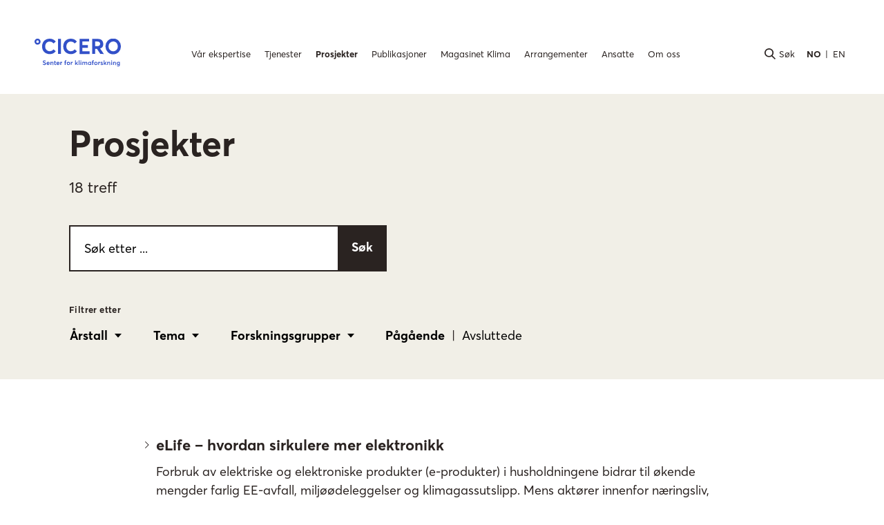

--- FILE ---
content_type: text/html; charset=utf-8
request_url: https://cicero.oslo.no/no/prosjekter
body_size: 8584
content:
<!DOCTYPE html><html lang="no"><head><meta charSet="utf-8"/><meta name="viewport" content="width=device-width"/><meta property="og:type" content="website"/><meta property="og:url" content="https://cicero.oslo.no/no/prosjekter"/><meta property="og:site_name" content="CICERO"/><title>Prosjekter</title><meta name="title" content="Prosjekter"/><meta property="og:title" content="Prosjekter"/><link rel="apple-touch-icon-precomposed" sizes="57x57" href="/apple-touch-icon-57x57.png"/><link rel="apple-touch-icon-precomposed" sizes="114x114" href="/apple-touch-icon-114x114.png"/><link rel="apple-touch-icon-precomposed" sizes="72x72" href="/apple-touch-icon-72x72.png"/><link rel="apple-touch-icon-precomposed" sizes="144x144" href="/apple-touch-icon-144x144.png"/><link rel="apple-touch-icon-precomposed" sizes="60x60" href="/apple-touch-icon-60x60.png"/><link rel="apple-touch-icon-precomposed" sizes="120x120" href="/apple-touch-icon-120x120.png"/><link rel="apple-touch-icon-precomposed" sizes="76x76" href="/apple-touch-icon-76x76.png"/><link rel="apple-touch-icon-precomposed" sizes="152x152" href="/apple-touch-icon-152x152.png"/><link rel="icon" type="image/png" href="/favicon-196x196.png" sizes="196x196"/><link rel="icon" type="image/png" href="/favicon-96x96.png" sizes="96x96"/><link rel="icon" type="image/png" href="/favicon-32x32.png" sizes="32x32"/><link rel="icon" type="image/png" href="/favicon-16x16.png" sizes="16x16"/><link rel="icon" type="image/png" href="/favicon-128.png" sizes="128x128"/><meta name="application-name" content=" "/><meta name="msapplication-TileColor" content="#FFFFFF"/><meta name="msapplication-TileImage" content="/mstile-144x144.png"/><meta name="msapplication-square70x70logo" content="/mstile-70x70.png"/><meta name="msapplication-square150x150logo" content="/mstile-150x150.png"/><meta name="msapplication-wide310x150logo" content="/mstile-310x150.png"/><meta name="msapplication-square310x310logo" content="/mstile-310x310.png"/><link rel="stylesheet" href="/fonts.css" media="print"/><link rel="alternate" href="https://cicero.oslo.no/en/projects" hrefLang="en"/><meta name="next-head-count" content="30"/><link rel="preload" href="/_next/static/css/82de3de0d5e8079a.css" as="style"/><link rel="stylesheet" href="/_next/static/css/82de3de0d5e8079a.css" data-n-g=""/><link rel="preload" href="/_next/static/css/7b3cfe9daf05e325.css" as="style"/><link rel="stylesheet" href="/_next/static/css/7b3cfe9daf05e325.css" data-n-p=""/><noscript data-n-css=""></noscript><script defer="" nomodule="" src="/_next/static/chunks/polyfills-c67a75d1b6f99dc8.js"></script><script src="/_next/static/chunks/webpack-b921fed9338cdea9.js" defer=""></script><script src="/_next/static/chunks/framework-5f4595e5518b5600.js" defer=""></script><script src="/_next/static/chunks/main-d836478237928827.js" defer=""></script><script src="/_next/static/chunks/pages/_app-4747c7d853d8811b.js" defer=""></script><script src="/_next/static/chunks/4b358913-04c4ed0c995b23db.js" defer=""></script><script src="/_next/static/chunks/471-5b6cd5666667a0b9.js" defer=""></script><script src="/_next/static/chunks/404-4f78a5ee578ba086.js" defer=""></script><script src="/_next/static/chunks/pages/%5B%5B...contentPath%5D%5D-3455234f24e00c95.js" defer=""></script><script src="/_next/static/wEjOAo03C8jmkDhqxBLmC/_buildManifest.js" defer=""></script><script src="/_next/static/wEjOAo03C8jmkDhqxBLmC/_ssgManifest.js" defer=""></script></head><body><div id="__next" data-reactroot=""><div class="styles_overlay__hdyUw" aria-hidden="true"></div><header><div class="styles_header__cf_cb"><div class="styles_headerLeftWrapper__xbJzo"><a class="styles_logo__0PV98" role="button" aria-label="Logo" href="/no"><svg xmlns="http://www.w3.org/2000/svg" viewBox="0 0 97.56 31.25"><path class="cls-1" d="m17.8 46.29.56-.68a1.78 1.78 0 0 0 1.33.68c.56 0 .86-.25.86-.63s-.35-.6-1-.83S18 44.2 18 43.25a1.54 1.54 0 0 1 1.64-1.44 2.68 2.68 0 0 1 1.71.63l-.52.7a2 2 0 0 0-1.19-.54.65.65 0 0 0-.73.61c0 .38.34.51 1 .75.89.35 1.61.59 1.61 1.59a1.64 1.64 0 0 1-1.79 1.55 2.59 2.59 0 0 1-1.93-.81ZM25.65 45.55h-2.6a1 1 0 0 0 1 .81 1.12 1.12 0 0 0 .89-.42l.56.49a1.8 1.8 0 0 1-1.5.67 1.75 1.75 0 0 1-1.81-1.83 1.72 1.72 0 0 1 1.73-1.84 1.68 1.68 0 0 1 1.73 1.79 2.63 2.63 0 0 1 0 .33Zm-2.58-.66h1.78a.86.86 0 0 0-.86-.72.9.9 0 0 0-.92.72ZM29.92 45v2.1h-.82v-1.94c0-.75-.28-1-.77-1s-.92.39-.92 1.09v1.79h-.82v-3.55h.82V44a1.53 1.53 0 0 1 1.19-.55c.79-.02 1.32.43 1.32 1.55ZM31.06 45.92v-1.74h-.44v-.69h.44V42.3l.82-.08v1.27h1v.69h-1v1.66c0 .37.11.5.34.5a1.13 1.13 0 0 0 .53-.16l.21.71a1.64 1.64 0 0 1-.91.21c-.61 0-.99-.38-.99-1.18ZM36.8 45.55h-2.6a1 1 0 0 0 1 .81 1.09 1.09 0 0 0 .89-.42l.57.49a1.82 1.82 0 0 1-1.5.67 1.75 1.75 0 0 1-1.82-1.83 1.72 1.72 0 0 1 1.74-1.84 1.68 1.68 0 0 1 1.73 1.79c.01.13-.01.26-.01.33Zm-2.59-.66H36a.85.85 0 0 0-.86-.72.91.91 0 0 0-.93.72ZM39.77 43.43v.92h-.24a1 1 0 0 0-1 1v1.69h-.82v-3.55h.82V44a1.38 1.38 0 0 1 1.11-.6ZM42.8 44.18h-.4v-.69h.4v-.65c0-.8.38-1.22 1.08-1.22a1.6 1.6 0 0 1 .89.25l-.18.68a1.58 1.58 0 0 0-.6-.18c-.24 0-.37.17-.37.55v.57h.87v.69h-.87v2.87h-.82ZM45 45.27a1.87 1.87 0 1 1 1.86 1.83A1.77 1.77 0 0 1 45 45.27Zm2.9 0a1 1 0 1 0-1 1.09 1 1 0 0 0 .97-1.09ZM51.67 43.43v.92h-.25a1 1 0 0 0-1 1v1.69h-.82v-3.55h.82V44a1.35 1.35 0 0 1 1.1-.6ZM55.86 45.55l-.59.66v.84h-.82v-5.37h.82v3.43l1.46-1.62h1l-1.29 1.43 1.31 2.13h-.95l-.93-1.5ZM58.48 41.68h.82v5.37h-.82ZM60.4 42.41a.55.55 0 0 1 .55-.54.55.55 0 1 1-.55.54Zm.14 1.08h.81v3.56h-.81ZM68.08 45v2.06h-.82v-1.87c0-.64-.21-1-.69-1s-.83.4-.83 1.1v1.78h-.82v-1.88c0-.64-.22-1-.71-1s-.85.4-.85 1.1v1.78h-.82v-3.58h.82V44a1.43 1.43 0 0 1 1.11-.55 1.1 1.1 0 0 1 1.06.6 1.56 1.56 0 0 1 1.27-.6c.81-.02 1.28.47 1.28 1.55ZM72.59 43.49v3.56h-.78v-.48a1.35 1.35 0 0 1-1.13.53A1.69 1.69 0 0 1 69 45.28a1.73 1.73 0 0 1 1.71-1.85 1.38 1.38 0 0 1 1.1.49v-.43Zm-.78 1.8a1 1 0 0 0-1-1.12 1 1 0 0 0-1 1.12 1 1 0 0 0 1 1.07 1 1 0 0 0 1-1.07ZM73.82 44.18h-.4v-.69h.4v-.65c0-.8.37-1.22 1.07-1.22a1.57 1.57 0 0 1 .89.25l-.18.68a1.54 1.54 0 0 0-.59-.18c-.25 0-.38.17-.38.55v.57h.88v.69h-.88v2.87h-.81ZM76 45.27a1.87 1.87 0 1 1 1.87 1.83A1.78 1.78 0 0 1 76 45.27Zm2.91 0a1 1 0 0 0-1-1.1 1.1 1.1 0 0 0 0 2.19 1 1 0 0 0 .98-1.09ZM82.68 43.43v.92h-.24a1 1 0 0 0-1 1v1.69h-.82v-3.55h.82V44a1.38 1.38 0 0 1 1.11-.6ZM83.14 46.59l.41-.62a1.34 1.34 0 0 0 1 .42c.32 0 .5-.14.5-.35s-.23-.27-.7-.43-1.09-.47-1.09-1.17.53-1 1.26-1a1.89 1.89 0 0 1 1.25.45l-.41.64a1.3 1.3 0 0 0-.89-.38c-.16 0-.38.09-.38.31s.22.3.56.43c.76.3 1.23.44 1.23 1.14s-.42 1.08-1.33 1.08a2.15 2.15 0 0 1-1.41-.52ZM88.19 45.55l-.59.66v.84h-.81v-5.37h.81v3.43l1.46-1.62h1l-1.28 1.43 1.3 2.13h-.91l-.93-1.5ZM94.09 45v2.1h-.82v-1.94c0-.75-.28-1-.77-1s-.92.39-.92 1.09v1.79h-.81v-3.55h.81V44a1.55 1.55 0 0 1 1.2-.55c.79-.02 1.31.43 1.31 1.55ZM95.08 42.41a.55.55 0 0 1 .55-.54.55.55 0 1 1-.55.54Zm.14 1.08H96v3.56h-.82ZM100.55 45v2.1h-.82v-1.94c0-.75-.28-1-.77-1s-.92.39-.92 1.09v1.79h-.81v-3.55H98V44a1.55 1.55 0 0 1 1.2-.55c.8-.02 1.35.43 1.35 1.55ZM105 43.49v3.19a1.64 1.64 0 0 1-1.81 1.86 2.87 2.87 0 0 1-1.45-.37l.19-.72a2.29 2.29 0 0 0 1.21.35c.7 0 1.06-.4 1.06-.87v-.38a1.46 1.46 0 0 1-1.08.44 1.78 1.78 0 0 1 0-3.56 1.59 1.59 0 0 1 1.11.44v-.38Zm-.78 1.7a1 1 0 1 0-2 0 1 1 0 1 0 2 0ZM8.57 20.65a3.41 3.41 0 0 1 6.82 0 3.41 3.41 0 0 1-6.82 0Zm4.85 0a1.44 1.44 0 1 0-2.88 0A1.43 1.43 0 0 0 12 22.09a1.4 1.4 0 0 0 1.42-1.44ZM17.09 26.08c0-4.87 3.12-8.79 8.69-8.79a8.77 8.77 0 0 1 6.79 3.27l-2.47 2.11a5.81 5.81 0 0 0-4.32-2.16c-3 0-5.16 2.16-5.16 5.57a5.1 5.1 0 0 0 5.16 5.45 5.62 5.62 0 0 0 4.32-2.16l2.47 2.13a8.51 8.51 0 0 1-6.79 3.22c-4.66 0-8.69-3.03-8.69-8.64ZM35.09 17.51h3.39v17h-3.39ZM41 26.08c0-4.87 3.12-8.79 8.69-8.79a8.77 8.77 0 0 1 6.79 3.27l-2.47 2.11a5.81 5.81 0 0 0-4.32-2.16c-2.95 0-5.16 2.16-5.16 5.57a5.1 5.1 0 0 0 5.16 5.45 5.62 5.62 0 0 0 4.32-2.16l2.47 2.13a8.5 8.5 0 0 1-6.79 3.22c-4.62 0-8.69-3.03-8.69-8.64ZM59.4 17.51h10.9v3h-7.59v4.08h6.08v3h-6.08v4h8.09v3H59.4ZM82.92 34.55l-3.81-5.83h-2v5.83H73.8v-17h6.46c4.1 0 5.93 2.4 5.93 5.66a4.92 4.92 0 0 1-3.51 5.14l4.23 6.24Zm-5.78-8.81h2.35c2.09 0 3.22-1 3.22-2.64s-1.11-2.59-3.08-2.59h-2.49ZM88.78 26a8.68 8.68 0 1 1 17.35 0 8.68 8.68 0 1 1-17.35 0Zm13.85 0c0-3.22-2.21-5.57-5.14-5.57A5.26 5.26 0 0 0 92.28 26a5.19 5.19 0 1 0 10.35 0Z" transform="translate(-8.57 -17.29)" fill="#3250c8"></path></svg></a></div><div class="styles_headerCenterWrapper__HBHVf"></div><div class="styles_headerRightWrapper__PylCF"><button type="button" aria-label="Hovedmeny" class="styles_expandMenuButton__Cg_be"><svg width="23" height="16" fill="none" xmlns="http://www.w3.org/2000/svg"><path fill-rule="evenodd" clip-rule="evenodd" d="M0 0h22.857v2.286H0V0Zm0 6.857h22.857v2.286H0V6.857Zm22.857 6.857H0V16h22.857v-2.286Z" fill="currentColor"></path></svg></button><button type="button" class="styles_searchButton__pfL0r" aria-controls="expand-search" aria-expanded="false"><svg width="16" height="16" fill="none" xmlns="http://www.w3.org/2000/svg"><path d="M11.496 10.458c1.03-1.166 1.587-2.583 1.587-4.125 0-3.5-2.917-6.333-6.52-6.333C2.96 0 0 2.833 0 6.333s2.917 6.334 6.563 6.334c1.33 0 2.617-.375 3.689-1.125l4.547 4.416L16 14.792l-4.504-4.334Zm-9.78-4.125c0-2.583 2.145-4.666 4.847-4.666 2.66 0 4.804 2.083 4.804 4.666C11.367 8.917 9.223 11 6.563 11c-2.702.042-4.847-2.042-4.847-4.667Z" fill="currentColor"></path></svg><span>Søk</span></button></div></div><div class="styles_expandMenu__WDVzD"><nav class="styles_menu__nfvg6" role="menubar"><a class="" role="menuitem" href="/no/tema">Vår ekspertise</a><a class="" role="menuitem" href="/no/cicero-tjenester">Tjenester</a><a class="styles_current___a43v" role="menuitem" href="/no/prosjekter">Prosjekter</a><a class="" role="menuitem" href="/no/publikasjoner">Publikasjoner</a><a class="" role="menuitem" href="/no/klima">Magasinet Klima</a><a class="" role="menuitem" href="/no/arrangementer">Arrangementer</a><a class="" role="menuitem" href="/no/ansatte">Ansatte</a><a class="" role="menuitem" href="/no/om-oss">Om oss</a></nav></div><div id="expand-search" class="styles_searchBarPanel___KElB"><div class="styles_small__jNhze"><div class="styles_searchBar__vfzwO" role="searchbox" aria-label="Søk etter ..."><div class="styles_inputWrapper__pL02i"><input type="text" name="searchQuery" placeholder="Søk etter ..." aria-label="Søk etter ..." value=""/></div><button type="button" class="styles_submitBtn__sj98V">Søk</button></div></div></div></header><div class="styles_spacer-xxl__0ohaW"><main data-portal-region="main" class="main"><div data-portal-component="/main/0" data-portal-component-type="part"><div class="styles_listPageHeader__ayVq8"><div class="styles_large__6JIQO"><h1 tabindex="0">Prosjekter</h1><p tabindex="0">null treff</p><div class="styles_spacer-m__QzWXy styles_top-m__1QNmy"><div class="styles_listPageFeatures__AMxpE"><div class="styles_searchBarWrapper__hx652"><div class="styles_searchBar__vfzwO" role="searchbox" aria-label="Søk etter ..."><div class="styles_inputWrapper__pL02i"><input type="text" name="searchQuery" placeholder="Søk etter ..." aria-label="Søk etter ..." value=""/></div><button type="button" class="styles_submitBtn__sj98V">Søk</button></div></div></div></div><span class="styles_filterLabel__1K9ai">Filtrer etter</span><div class="styles_filters__05ejH"><div class="styles_filterWrap__gCS8w"><div role="combobox" aria-expanded="false" aria-haspopup="listbox" aria-labelledby="startDate-label"><button class="styles_filterButton__hLjE1" type="button" role="button" aria-label="Åpne filter Årstall" aria-haspopup="true" data-toggle="true"><span id="startDate-label">Årstall<!-- --> </span><svg width="10" height="6" viewBox="0 0 10 6" fill="none" xmlns="http://www.w3.org/2000/svg"><path d="M5 5.7735L5.04735e-07 -2.78158e-06L10 -1.90735e-06L5 5.7735Z" fill="currentColor"></path></svg></button></div></div><div class="styles_filterWrap__gCS8w"><div role="combobox" aria-expanded="false" aria-haspopup="listbox" aria-labelledby="topics-label"><button class="styles_filterButton__hLjE1" type="button" role="button" aria-label="Åpne filter Tema" aria-haspopup="true" data-toggle="true"><span id="topics-label">Tema<!-- --> </span><svg width="10" height="6" viewBox="0 0 10 6" fill="none" xmlns="http://www.w3.org/2000/svg"><path d="M5 5.7735L5.04735e-07 -2.78158e-06L10 -1.90735e-06L5 5.7735Z" fill="currentColor"></path></svg></button></div></div><div class="styles_filterWrap__gCS8w"><div role="combobox" aria-expanded="false" aria-haspopup="listbox" aria-labelledby="researchGroups-label"><button class="styles_filterButton__hLjE1" type="button" role="button" aria-label="Åpne filter Forskningsgrupper" aria-haspopup="true" data-toggle="true"><span id="researchGroups-label">Forskningsgrupper<!-- --> </span><svg width="10" height="6" viewBox="0 0 10 6" fill="none" xmlns="http://www.w3.org/2000/svg"><path d="M5 5.7735L5.04735e-07 -2.78158e-06L10 -1.90735e-06L5 5.7735Z" fill="currentColor"></path></svg></button></div></div><div class="styles_singleFilter__ZeHD6"><button aria-current="true" class="styles_button__5PBZm styles_buttonActive__XTbWE">Pågående</button><span class="styles_divider__c3MpP">|</span><button aria-current="false" class="styles_button__5PBZm">Avsluttede</button></div></div></div></div><div class="styles_medium__0FrIF"></div><div class="styles_small__jNhze"></div></div></main></div><footer class="styles_footer__YWovX"><div class="styles_container__bhEPp"><a role="button" aria-label="Logo" href="/no"><svg xmlns="http://www.w3.org/2000/svg" viewBox="0 0 97.56 31.25"><path class="cls-1" d="m17.8 46.29.56-.68a1.78 1.78 0 0 0 1.33.68c.56 0 .86-.25.86-.63s-.35-.6-1-.83S18 44.2 18 43.25a1.54 1.54 0 0 1 1.64-1.44 2.68 2.68 0 0 1 1.71.63l-.52.7a2 2 0 0 0-1.19-.54.65.65 0 0 0-.73.61c0 .38.34.51 1 .75.89.35 1.61.59 1.61 1.59a1.64 1.64 0 0 1-1.79 1.55 2.59 2.59 0 0 1-1.93-.81ZM25.65 45.55h-2.6a1 1 0 0 0 1 .81 1.12 1.12 0 0 0 .89-.42l.56.49a1.8 1.8 0 0 1-1.5.67 1.75 1.75 0 0 1-1.81-1.83 1.72 1.72 0 0 1 1.73-1.84 1.68 1.68 0 0 1 1.73 1.79 2.63 2.63 0 0 1 0 .33Zm-2.58-.66h1.78a.86.86 0 0 0-.86-.72.9.9 0 0 0-.92.72ZM29.92 45v2.1h-.82v-1.94c0-.75-.28-1-.77-1s-.92.39-.92 1.09v1.79h-.82v-3.55h.82V44a1.53 1.53 0 0 1 1.19-.55c.79-.02 1.32.43 1.32 1.55ZM31.06 45.92v-1.74h-.44v-.69h.44V42.3l.82-.08v1.27h1v.69h-1v1.66c0 .37.11.5.34.5a1.13 1.13 0 0 0 .53-.16l.21.71a1.64 1.64 0 0 1-.91.21c-.61 0-.99-.38-.99-1.18ZM36.8 45.55h-2.6a1 1 0 0 0 1 .81 1.09 1.09 0 0 0 .89-.42l.57.49a1.82 1.82 0 0 1-1.5.67 1.75 1.75 0 0 1-1.82-1.83 1.72 1.72 0 0 1 1.74-1.84 1.68 1.68 0 0 1 1.73 1.79c.01.13-.01.26-.01.33Zm-2.59-.66H36a.85.85 0 0 0-.86-.72.91.91 0 0 0-.93.72ZM39.77 43.43v.92h-.24a1 1 0 0 0-1 1v1.69h-.82v-3.55h.82V44a1.38 1.38 0 0 1 1.11-.6ZM42.8 44.18h-.4v-.69h.4v-.65c0-.8.38-1.22 1.08-1.22a1.6 1.6 0 0 1 .89.25l-.18.68a1.58 1.58 0 0 0-.6-.18c-.24 0-.37.17-.37.55v.57h.87v.69h-.87v2.87h-.82ZM45 45.27a1.87 1.87 0 1 1 1.86 1.83A1.77 1.77 0 0 1 45 45.27Zm2.9 0a1 1 0 1 0-1 1.09 1 1 0 0 0 .97-1.09ZM51.67 43.43v.92h-.25a1 1 0 0 0-1 1v1.69h-.82v-3.55h.82V44a1.35 1.35 0 0 1 1.1-.6ZM55.86 45.55l-.59.66v.84h-.82v-5.37h.82v3.43l1.46-1.62h1l-1.29 1.43 1.31 2.13h-.95l-.93-1.5ZM58.48 41.68h.82v5.37h-.82ZM60.4 42.41a.55.55 0 0 1 .55-.54.55.55 0 1 1-.55.54Zm.14 1.08h.81v3.56h-.81ZM68.08 45v2.06h-.82v-1.87c0-.64-.21-1-.69-1s-.83.4-.83 1.1v1.78h-.82v-1.88c0-.64-.22-1-.71-1s-.85.4-.85 1.1v1.78h-.82v-3.58h.82V44a1.43 1.43 0 0 1 1.11-.55 1.1 1.1 0 0 1 1.06.6 1.56 1.56 0 0 1 1.27-.6c.81-.02 1.28.47 1.28 1.55ZM72.59 43.49v3.56h-.78v-.48a1.35 1.35 0 0 1-1.13.53A1.69 1.69 0 0 1 69 45.28a1.73 1.73 0 0 1 1.71-1.85 1.38 1.38 0 0 1 1.1.49v-.43Zm-.78 1.8a1 1 0 0 0-1-1.12 1 1 0 0 0-1 1.12 1 1 0 0 0 1 1.07 1 1 0 0 0 1-1.07ZM73.82 44.18h-.4v-.69h.4v-.65c0-.8.37-1.22 1.07-1.22a1.57 1.57 0 0 1 .89.25l-.18.68a1.54 1.54 0 0 0-.59-.18c-.25 0-.38.17-.38.55v.57h.88v.69h-.88v2.87h-.81ZM76 45.27a1.87 1.87 0 1 1 1.87 1.83A1.78 1.78 0 0 1 76 45.27Zm2.91 0a1 1 0 0 0-1-1.1 1.1 1.1 0 0 0 0 2.19 1 1 0 0 0 .98-1.09ZM82.68 43.43v.92h-.24a1 1 0 0 0-1 1v1.69h-.82v-3.55h.82V44a1.38 1.38 0 0 1 1.11-.6ZM83.14 46.59l.41-.62a1.34 1.34 0 0 0 1 .42c.32 0 .5-.14.5-.35s-.23-.27-.7-.43-1.09-.47-1.09-1.17.53-1 1.26-1a1.89 1.89 0 0 1 1.25.45l-.41.64a1.3 1.3 0 0 0-.89-.38c-.16 0-.38.09-.38.31s.22.3.56.43c.76.3 1.23.44 1.23 1.14s-.42 1.08-1.33 1.08a2.15 2.15 0 0 1-1.41-.52ZM88.19 45.55l-.59.66v.84h-.81v-5.37h.81v3.43l1.46-1.62h1l-1.28 1.43 1.3 2.13h-.91l-.93-1.5ZM94.09 45v2.1h-.82v-1.94c0-.75-.28-1-.77-1s-.92.39-.92 1.09v1.79h-.81v-3.55h.81V44a1.55 1.55 0 0 1 1.2-.55c.79-.02 1.31.43 1.31 1.55ZM95.08 42.41a.55.55 0 0 1 .55-.54.55.55 0 1 1-.55.54Zm.14 1.08H96v3.56h-.82ZM100.55 45v2.1h-.82v-1.94c0-.75-.28-1-.77-1s-.92.39-.92 1.09v1.79h-.81v-3.55H98V44a1.55 1.55 0 0 1 1.2-.55c.8-.02 1.35.43 1.35 1.55ZM105 43.49v3.19a1.64 1.64 0 0 1-1.81 1.86 2.87 2.87 0 0 1-1.45-.37l.19-.72a2.29 2.29 0 0 0 1.21.35c.7 0 1.06-.4 1.06-.87v-.38a1.46 1.46 0 0 1-1.08.44 1.78 1.78 0 0 1 0-3.56 1.59 1.59 0 0 1 1.11.44v-.38Zm-.78 1.7a1 1 0 1 0-2 0 1 1 0 1 0 2 0ZM8.57 20.65a3.41 3.41 0 0 1 6.82 0 3.41 3.41 0 0 1-6.82 0Zm4.85 0a1.44 1.44 0 1 0-2.88 0A1.43 1.43 0 0 0 12 22.09a1.4 1.4 0 0 0 1.42-1.44ZM17.09 26.08c0-4.87 3.12-8.79 8.69-8.79a8.77 8.77 0 0 1 6.79 3.27l-2.47 2.11a5.81 5.81 0 0 0-4.32-2.16c-3 0-5.16 2.16-5.16 5.57a5.1 5.1 0 0 0 5.16 5.45 5.62 5.62 0 0 0 4.32-2.16l2.47 2.13a8.51 8.51 0 0 1-6.79 3.22c-4.66 0-8.69-3.03-8.69-8.64ZM35.09 17.51h3.39v17h-3.39ZM41 26.08c0-4.87 3.12-8.79 8.69-8.79a8.77 8.77 0 0 1 6.79 3.27l-2.47 2.11a5.81 5.81 0 0 0-4.32-2.16c-2.95 0-5.16 2.16-5.16 5.57a5.1 5.1 0 0 0 5.16 5.45 5.62 5.62 0 0 0 4.32-2.16l2.47 2.13a8.5 8.5 0 0 1-6.79 3.22c-4.62 0-8.69-3.03-8.69-8.64ZM59.4 17.51h10.9v3h-7.59v4.08h6.08v3h-6.08v4h8.09v3H59.4ZM82.92 34.55l-3.81-5.83h-2v5.83H73.8v-17h6.46c4.1 0 5.93 2.4 5.93 5.66a4.92 4.92 0 0 1-3.51 5.14l4.23 6.24Zm-5.78-8.81h2.35c2.09 0 3.22-1 3.22-2.64s-1.11-2.59-3.08-2.59h-2.49ZM88.78 26a8.68 8.68 0 1 1 17.35 0 8.68 8.68 0 1 1-17.35 0Zm13.85 0c0-3.22-2.21-5.57-5.14-5.57A5.26 5.26 0 0 0 92.28 26a5.19 5.19 0 1 0 10.35 0Z" transform="translate(-8.57 -17.29)" fill="#3250c8"></path></svg></a><div class="styles_footerContent__kvTiY"><div><dl>
	<dt>Sentralbord:</dt>
	<dd><a href="tel:22 00 47 00">22 00 47 00</a></dd>
	<dt>Presse:</dt>
	<dd><a href="tel:400 04 670">400 04 670</a></dd>
	<dt><a href="mailto:post@cicero.oslo.no">post@cicero.oslo.no</a></dt>
	<dd> </dd>
</dl>

<dl>
	<dt>Postadresse:</dt>
	<dd>Postboks 1129 Blindern, 0318 Oslo</dd>
	<dt>Besøksadresse:</dt>
	<dd>Gaustadalléen 21, 0349 Oslo</dd>
	<dt>Organisasjonsnummer:</dt>
	<dd>971 274 190</dd>
</dl>
</div><div><ul>
	<li><a href="/no/ansatte" data-link-ref="22462fe7-caaf-45a1-8bd8-ca1ad29a5dff">Ansatte</a></li>
	<li><a href="https://www.facebook.com/CICEROsenterforklimaforskning" target="_blank">Facebook</a></li>
</ul>
</div><div><ul>
	<li><a href="https://www.linkedin.com/company/cicero---center-for-international-climate-and-environmental-research-oslo/" target="_blank">LinkedIn</a></li>
	<li><a href="https://www.instagram.com/klimaforskerne/" target="_blank">Instagram</a></li>
</ul>
</div><div><ul>
	<li><a href="https://bsky.app/profile/cicero.oslo.no" target="_blank">Bluesky</a></li>
	<li><a href="https://www.youtube.com/c/ciceroklima" target="_blank" title="ciceros youtube-kanal">YouTube</a></li>
</ul>
</div></div></div></footer></div><script id="__NEXT_DATA__" type="application/json">{"props":{"pageProps":{"content":{"components":[{"__typename":"Component","type":"page","path":"/","page":{"descriptor":"no.oslo.cicero.app:default","__typename":"PageComponentData"}},{"__typename":"Component","type":"part","path":"/main/0","part":{"descriptor":"no.oslo.cicero.app:content-list","config":{"no_oslo_cicero_app":{"content_list":{"showSearchHeader":true,"hitsPerPage":10,"showContentTypes":["no.oslo.cicero.app:project"],"__typename":"Part_no_oslo_cicero_app_content_list"},"__typename":"Part_no_oslo_cicero_app_ComponentDataApplicationConfig"},"__typename":"PartComponentDataConfig"},"__typename":"PartComponentData"}}],"children":[{"__typename":"no_oslo_cicero_app_Project","pageUrl":"/no/prosjekter/10-klimatiltak-for-a-na-parismalene","displayName":"10 klimatiltak for å nå Parismålene"},{"__typename":"no_oslo_cicero_app_Project","pageUrl":"/no/prosjekter/4c","displayName":"4C: Sammenhengen mellom co₂-utslipp og klima i det 21. århundret"},{"__typename":"no_oslo_cicero_app_Project","pageUrl":"/no/prosjekter/4cimpacts","displayName":"4CImpacts - Universal Energy Access: Clean cooking and climate change impacts"},{"__typename":"no_oslo_cicero_app_Project","pageUrl":"/no/prosjekter/ac-bc","displayName":"AC/BC Sot: En utfordrende bit av klimapuslespillet"},{"__typename":"no_oslo_cicero_app_Project","pageUrl":"/no/prosjekter/accept-aerosoler-skyendringer-og-varmetransport-inn-i-polare-omrader-og-viktigheten-av-lokale-tilbakekoblinger","displayName":"ACCEPT: Aerosoler, skyendringer og varmetransport inn i polare områder og viktigheten av lokale tilbakekoblinger"},{"__typename":"no_oslo_cicero_app_Project","pageUrl":"/no/prosjekter/accri-cic-mod","displayName":"ACCRI CIC-MOD"},{"__typename":"no_oslo_cicero_app_Project","pageUrl":"/no/prosjekter/acrobear--risiko-for-skogbrann-og-vektorbarne-sykdommer-pa-hoye-breddegrader","displayName":"ACRoBEAR – risiko for skogbrann og vektorbårne sykdommer på høye breddegrader"},{"__typename":"no_oslo_cicero_app_Project","pageUrl":"/no/prosjekter/act-fra-klimamal-til-handling-folks-respons-pa-virkemidler-for-utslippskutt","displayName":"ACT - Fra klimamål til handling: folks respons på virkemidler for utslippskutt"},{"__typename":"no_oslo_cicero_app_Project","pageUrl":"/no/prosjekter/adaptation-actions-for-a-changing-arctic-aaca","displayName":"Adaptation Actions for a Changing Arctic (AACA)"},{"__typename":"no_oslo_cicero_app_Project","pageUrl":"/no/prosjekter/ammonia","displayName":"AMMONIA: Climate and environmental impacts of green ammonia (NH3)"}],"parent":{"__typename":"portal_Site","pageUrl":"/no","displayName":"CICERO","children":[{"__typename":"no_oslo_cicero_app_SimpleArticle","pageUrl":"/no/klimafakta","displayName":"Klimafakta"},{"__typename":"no_oslo_cicero_app_SimpleArticle","pageUrl":"/no/klimaforhandlingene","displayName":"Klimaforhandlingene"},{"__typename":"no_oslo_cicero_app_Article","pageUrl":"/no/the-underpricing-of-climate-damages-in-the-financial-system-copy","displayName":"The underpricing of climate damages in the financial system"},{"__typename":"media_Image","pageUrl":"/no/nettsida060-miniutenlogo.jpg","displayName":"nettsida060-miniutenlogo"},{"__typename":"no_oslo_cicero_app_SimpleArticle","pageUrl":"/no/ciceros-klimaundersokelse","displayName":"CICEROs Klimaundersøkelse"},{"__typename":"base_Folder","pageUrl":"/no/temasider","displayName":"temasider"},{"__typename":"no_oslo_cicero_app_Article","pageUrl":"/no/min-livsreise-mot-litt-faerre-flyreiser","displayName":"Min livsreise mot (litt) færre flyreiser"},{"__typename":"media_Image","pageUrl":"/no/abbonnere.jpg","displayName":"abbonnere"},{"__typename":"no_oslo_cicero_app_Article","pageUrl":"/no/understanding-environmental-policy-change-in-latin-america-copy","displayName":"Understanding environmental policy change in Latin America"},{"__typename":"media_Image","pageUrl":"/no/enonic-content-block-cdagen-bilde2.jpg","displayName":"enonic-content-block-cdagen-bilde2"}]},"__typename":"base_Folder","_id":"e9af1c68-31a2-4d68-a9a0-5bd022ff13bd","type":"base:folder","displayName":"Prosjekter","language":"nb_NO","pageUrl":"/no/prosjekter","translatedContentUrl":"/en/projects","childOrder":"displayname ASC","attachments":[]},"contentEmployee":null,"contentTopic":null,"contentArticle":null,"contentResearchGroup":null,"contentPublications":null,"contentProject":null,"cmsData":{"translatedPath":"/en/projects","menu":[{"title":"CICERO","url":"/no","inPath":true,"isActive":false,"type":"portal:site","__typename":"Menu_Item"},{"title":"Vår ekspertise","url":"/no/tema","inPath":false,"isActive":false,"type":"base:folder","__typename":"Menu_Item"},{"title":"Tjenester","url":"/no/cicero-tjenester","inPath":false,"isActive":false,"type":"no.oslo.cicero.app:simple-article","__typename":"Menu_Item"},{"title":"Prosjekter","url":"/no/prosjekter","inPath":false,"isActive":true,"type":"base:folder","__typename":"Menu_Item"},{"title":"Publikasjoner","url":"/no/publikasjoner","inPath":false,"isActive":false,"type":"base:folder","__typename":"Menu_Item"},{"title":"Magasinet Klima","url":"/no/klima","inPath":false,"isActive":false,"type":"base:folder","__typename":"Menu_Item"},{"title":"Arrangementer","url":"/no/arrangementer","inPath":false,"isActive":false,"type":"base:folder","__typename":"Menu_Item"},{"title":"Ansatte","url":"/no/ansatte","inPath":false,"isActive":false,"type":"base:folder","__typename":"Menu_Item"},{"title":"Om oss","url":"/no/om-oss","inPath":false,"isActive":false,"type":"no.oslo.cicero.app:simple-article","__typename":"Menu_Item"}],"footerColumns":[{"processedHtml":"\u003cdl\u003e\n\t\u003cdt\u003eSentralbord:\u003c/dt\u003e\n\t\u003cdd\u003e\u003ca href=\"tel:22 00 47 00\"\u003e22 00 47 00\u003c/a\u003e\u003c/dd\u003e\n\t\u003cdt\u003ePresse:\u003c/dt\u003e\n\t\u003cdd\u003e\u003ca href=\"tel:400 04 670\"\u003e400 04 670\u003c/a\u003e\u003c/dd\u003e\n\t\u003cdt\u003e\u003ca href=\"mailto:post@cicero.oslo.no\"\u003epost@cicero.oslo.no\u003c/a\u003e\u003c/dt\u003e\n\t\u003cdd\u003e \u003c/dd\u003e\n\u003c/dl\u003e\n\n\u003cdl\u003e\n\t\u003cdt\u003ePostadresse:\u003c/dt\u003e\n\t\u003cdd\u003ePostboks 1129 Blindern, 0318 Oslo\u003c/dd\u003e\n\t\u003cdt\u003eBesøksadresse:\u003c/dt\u003e\n\t\u003cdd\u003eGaustadalléen 21, 0349 Oslo\u003c/dd\u003e\n\t\u003cdt\u003eOrganisasjonsnummer:\u003c/dt\u003e\n\t\u003cdd\u003e971 274 190\u003c/dd\u003e\n\u003c/dl\u003e\n","__typename":"RichText"},{"processedHtml":"\u003cul\u003e\n\t\u003cli\u003e\u003ca href=\"/no/ansatte\" data-link-ref=\"22462fe7-caaf-45a1-8bd8-ca1ad29a5dff\"\u003eAnsatte\u003c/a\u003e\u003c/li\u003e\n\t\u003cli\u003e\u003ca href=\"https://www.facebook.com/CICEROsenterforklimaforskning\" target=\"_blank\"\u003eFacebook\u003c/a\u003e\u003c/li\u003e\n\u003c/ul\u003e\n","__typename":"RichText"},{"processedHtml":"\u003cul\u003e\n\t\u003cli\u003e\u003ca href=\"https://www.linkedin.com/company/cicero---center-for-international-climate-and-environmental-research-oslo/\" target=\"_blank\"\u003eLinkedIn\u003c/a\u003e\u003c/li\u003e\n\t\u003cli\u003e\u003ca href=\"https://www.instagram.com/klimaforskerne/\" target=\"_blank\"\u003eInstagram\u003c/a\u003e\u003c/li\u003e\n\u003c/ul\u003e\n","__typename":"RichText"},{"processedHtml":"\u003cul\u003e\n\t\u003cli\u003e\u003ca href=\"https://bsky.app/profile/cicero.oslo.no\" target=\"_blank\"\u003eBluesky\u003c/a\u003e\u003c/li\u003e\n\t\u003cli\u003e\u003ca href=\"https://www.youtube.com/c/ciceroklima\" target=\"_blank\" title=\"ciceros youtube-kanal\"\u003eYouTube\u003c/a\u003e\u003c/li\u003e\n\u003c/ul\u003e\n","__typename":"RichText"}],"breadcrumbs":[{"title":"CICERO","url":"/no","__typename":"Breadcrumbs_Item"},{"title":"Prosjekter","__typename":"Breadcrumbs_Item"}],"queryContext":{"requestPolicy":"cache-first","url":"https://xp.cicero.oslo.no/no/api"},"newsletterSignupUrl":"https://assets-eur.mkt.dynamics.com/c650e1b2-39d8-4f25-a44d-a1f910c395f7/digitalassets/standaloneforms/1d172527-fae6-ee11-904c-000d3a211e74","fathomSiteKey":"UFDMJJPR"},"_nextI18Next":{"initialI18nStore":{"no":{"common":{"mainMenu":"Hovedmeny","search":"Søk","searchPlaceholder":"Søk etter ...","searchHitsFor":"treff for","searchHits":"treff","searchNoResults":"Ingen resultater","showHitsOfTotal":"Viser \u003c0/\u003e av \u003c1/\u003e","published":"Publisert","publishingYear":"Publiseringsår","publishingDate":"Publiseringsdato","publishedBy":"Skrevet av","keyScientists":"Nøkkelforskere","theme":"Tema","relatedProjects":"Relatert prosjekt","relatedPublications":"Relatert publikasjoner","relatedResearchGroups":"Relatert forskningsgrupper","highlightedPublications":"Utvalgte publikasjoner","pages":"Sider","articles":"Artikler","projects":"Prosjekter","publications":"Publikasjoner","researchGroups":"Forskningsgrupper","employees":"Ansatte","events":"Arrangementer","magazineKlima":"Magasinet KLIMA","editors":"Redaksjonen","newsletter":"Nyhetsbrev","newsletterSignup":"Påmelding nyhetsbrev","newsletterDescription":"Hold deg oppdatert med vårt månedlige nyhetsbrev med de nyeste sakene fra magasinet KLIMA.","affiliation":"Tilhørighet","subjectFields":"Fagområder","contactPersons":"Kontaktpersoner","externalProfiles":"Forskerprofil ekstern","phoneNumber":"Telefonnummer","email":"E-post","about":"Om","contactInfo":"Kontaktinfo","loadMore":"Last inn fler","showAll":"Vis alle","showAllArticles":"Se alle artikler","goToOverview":"Gå til oversiktside","membersOfTheGroup":"Medlemmer av gruppen","aboutResearchGroup":"Om forskningsgruppen","clearFilter":"Nullstill","filtersLabel":"Filtrer etter","journal":"Tidsskrift","source":"Original / kilde","summary":"Sammendrag","fullTextLink":"Last ned fulltekst","issueVolume":"Hefte:volum","series":"Serie","publisher":"Utgiver","ciceroScientists":"Involverte fra CICERO","otherScientists":"Andre involverte","formerEmployee":"Tidligere ansatt","filters":{"researchGroups":"Forskningsgrupper","topics":"Tema","startDate":"Årstall","authors":"Forfatter","projects":"Prosjekter","previousEvents_on":"Gjennomførte","previousEvents_off":"Kommende","year_published":"År","projectStatus_on":"Avsluttede","projectStatus_off":"Pågående","category":{"code":"Kategori"},"topicIds":"Tema","employee":"Forsker","institution":"Institusjon","projectStatus":"Status"},"filterItems":{"category.code":{"article":"Vitenskapelig artikkel","editorial":"Leder"},"institution":{"cicero":"Bare CICERO","other":"Andre","all":"Alle"},"projectStatus":{"active":"Pågående","ended":"Avsluttet"}},"filterNoItems":"Ingen filtere basert på gjeldende søk","filterOpen":"Åpne filter","filterList":"Filter valg","filterSearch":"Søk i filtervalg","time":"Tidspunkt","location":"Sted","registration":"Påmelding","goToRegistration":"Gå til påmelding","organizer":"Arrangør","completed":"Gjennomført","pagination":{"firstButton":"Gå til første side","previousButton":"Gå til forrige side","nextButton":"Gå til neste side","lastButton":"Gå til siste side","pageButton":"Gå til side","currentPage":"Nåværende side"},"projectDetails":"Prosjektfakta","startAndEndDate":"Start og sluttdato","projectEnded":" (prosjektet er avsluttet)","financing":"Finansiering","subjectAreas":"Fagområder","externalUrl":"Ekstern nettside","resetSearch":"Nullstill søket","errorPage":{"frontpage":"Gå til startsiden","title":"Siden eksisterer ikke","heading":"Å, nei","description":"Oisann! Siden eksisterer ikke.\u003c0/\u003eGå til \u003c1\u003estartsiden\u003c/1\u003e, eller \u003c2\u003esøk\u003c/2\u003e her."},"etAl":"mfl.","missingAltTag":"Bilde mangler beskrivelse","nextImage":"Vis neste bilde","previousImage":"Vis forrige bilde","expandImage":"Vis i fullskjerm","references":"Referanser","highchart":{"viewFullscreen":"Vis i fullskjerm","exitFullscreen":"Gå ut av fullskjerm","resetZoom":"Reset zoom","contextButtonTitle":"Meny","printChart":"Skriv ut graf","downloadJPEG":"Last ned jpeg","downloadSVG":"Last ned svg","downloadPDF":"Last ned pdf","downloadPNG":"Last ned png"}}}},"initialLocale":"no","ns":["common"],"userConfig":{"i18n":{"defaultLocale":"default","locales":["default","no","en"],"localeDetection":false},"localePath":"/home/site/wwwroot/src/i18n","default":{"i18n":{"defaultLocale":"default","locales":["default","no","en"],"localeDetection":false},"localePath":"/home/site/wwwroot/src/i18n"}}}},"__N_SSG":true},"page":"/[[...contentPath]]","query":{"contentPath":["prosjekter"]},"buildId":"wEjOAo03C8jmkDhqxBLmC","isFallback":false,"gsp":true,"locale":"no","locales":["default","no","en"],"defaultLocale":"default","scriptLoader":[]}</script></body></html>

--- FILE ---
content_type: application/javascript; charset=UTF-8
request_url: https://cicero.oslo.no/_next/static/chunks/471-5b6cd5666667a0b9.js
body_size: 106815
content:
(self.webpackChunk_N_E=self.webpackChunk_N_E||[]).push([[471],{9361:function(t,e){"use strict";e.Z=function(t,e,i){e in t?Object.defineProperty(t,e,{value:i,enumerable:!0,configurable:!0,writable:!0}):t[e]=i;return t}},4184:function(t,e){var i;!function(){"use strict";var n={}.hasOwnProperty;function o(){for(var t=[],e=0;e<arguments.length;e++){var i=arguments[e];if(i){var r=typeof i;if("string"===r||"number"===r)t.push(i);else if(Array.isArray(i)){if(i.length){var s=o.apply(null,i);s&&t.push(s)}}else if("object"===r)if(i.toString===Object.prototype.toString)for(var a in i)n.call(i,a)&&i[a]&&t.push(a);else t.push(i.toString())}}return t.join(" ")}t.exports?(o.default=o,t.exports=o):void 0===(i=function(){return o}.apply(e,[]))||(t.exports=i)}()},9069:function(t,e,i){"use strict";i.d(e,{ZP:function(){return G}});var n=i(3366),o=i(7462),r=i(7326),s=i(9611);var a=i(5697),l=i.n(a),h=i(7294);i(1726);function c(t){return"object"==typeof t&&null!=t&&1===t.nodeType}function u(t,e){return(!e||"hidden"!==t)&&"visible"!==t&&"clip"!==t}function p(t,e){if(t.clientHeight<t.scrollHeight||t.clientWidth<t.scrollWidth){var i=getComputedStyle(t,null);return u(i.overflowY,e)||u(i.overflowX,e)||function(t){var e=function(t){if(!t.ownerDocument||!t.ownerDocument.defaultView)return null;try{return t.ownerDocument.defaultView.frameElement}catch(t){return null}}(t);return!!e&&(e.clientHeight<t.scrollHeight||e.clientWidth<t.scrollWidth)}(t)}return!1}function d(t,e,i,n,o,r,s,a){return r<t&&s>e||r>t&&s<e?0:r<=t&&a<=i||s>=e&&a>=i?r-t-n:s>e&&a<i||r<t&&a>i?s-e+o:0}var f=function(){return f=Object.assign||function(t){for(var e,i=1,n=arguments.length;i<n;i++)for(var o in e=arguments[i])Object.prototype.hasOwnProperty.call(e,o)&&(t[o]=e[o]);return t},f.apply(this,arguments)};Object.create;Object.create;"function"===typeof SuppressedError&&SuppressedError;var g=0;function y(t){return"function"===typeof t?t:v}function v(){}function m(t,e){if(t){var i=function(t,e){var i=window,n=e.scrollMode,o=e.block,r=e.inline,s=e.boundary,a=e.skipOverflowHiddenElements,l="function"==typeof s?s:function(t){return t!==s};if(!c(t))throw new TypeError("Invalid target");for(var h=document.scrollingElement||document.documentElement,u=[],f=t;c(f)&&l(f);){if((f=f.parentElement)===h){u.push(f);break}null!=f&&f===document.body&&p(f)&&!p(document.documentElement)||null!=f&&p(f,a)&&u.push(f)}for(var g=i.visualViewport?i.visualViewport.width:innerWidth,y=i.visualViewport?i.visualViewport.height:innerHeight,v=window.scrollX||pageXOffset,m=window.scrollY||pageYOffset,b=t.getBoundingClientRect(),x=b.height,w=b.width,P=b.top,S=b.right,C=b.bottom,A=b.left,k="start"===o||"nearest"===o?P:"end"===o?C:P+x/2,E="center"===r?A+w/2:"end"===r?S:A,M=[],O=0;O<u.length;O++){var z=u[O],j=z.getBoundingClientRect(),I=j.height,_=j.width,L=j.top,T=j.right,R=j.bottom,N=j.left;if("if-needed"===n&&P>=0&&A>=0&&C<=y&&S<=g&&P>=L&&C<=R&&A>=N&&S<=T)return M;var D=getComputedStyle(z),B=parseInt(D.borderLeftWidth,10),X=parseInt(D.borderTopWidth,10),Y=parseInt(D.borderRightWidth,10),F=parseInt(D.borderBottomWidth,10),H=0,U=0,W="offsetWidth"in z?z.offsetWidth-z.clientWidth-B-Y:0,G="offsetHeight"in z?z.offsetHeight-z.clientHeight-X-F:0;if(h===z)H="start"===o?k:"end"===o?k-y:"nearest"===o?d(m,m+y,y,X,F,m+k,m+k+x,x):k-y/2,U="start"===r?E:"center"===r?E-g/2:"end"===r?E-g:d(v,v+g,g,B,Y,v+E,v+E+w,w),H=Math.max(0,H+m),U=Math.max(0,U+v);else{H="start"===o?k-L-X:"end"===o?k-R+F+G:"nearest"===o?d(L,R,I,X,F+G,k,k+x,x):k-(L+I/2)+G/2,U="start"===r?E-N-B:"center"===r?E-(N+_/2)+W/2:"end"===r?E-T+Y+W:d(N,T,_,B,Y+W,E,E+w,w);var V=z.scrollLeft,q=z.scrollTop;k+=q-(H=Math.max(0,Math.min(q+H,z.scrollHeight-I+G))),E+=V-(U=Math.max(0,Math.min(V+U,z.scrollWidth-_+W)))}M.push({el:z,top:H,left:U})}return M}(t,{boundary:e,block:"nearest",scrollMode:"if-needed"});i.forEach((function(t){var e=t.el,i=t.top,n=t.left;e.scrollTop=i,e.scrollLeft=n}))}}function b(t,e,i){return t===e||e instanceof i.Node&&t.contains&&t.contains(e)}function x(t,e){var i;function n(){i&&clearTimeout(i)}function o(){for(var o=arguments.length,r=new Array(o),s=0;s<o;s++)r[s]=arguments[s];n(),i=setTimeout((function(){i=null,t.apply(void 0,r)}),e)}return o.cancel=n,o}function w(){for(var t=arguments.length,e=new Array(t),i=0;i<t;i++)e[i]=arguments[i];return function(t){for(var i=arguments.length,n=new Array(i>1?i-1:0),o=1;o<i;o++)n[o-1]=arguments[o];return e.some((function(e){return e&&e.apply(void 0,[t].concat(n)),t.preventDownshiftDefault||t.hasOwnProperty("nativeEvent")&&t.nativeEvent.preventDownshiftDefault}))}}function P(){for(var t=arguments.length,e=new Array(t),i=0;i<t;i++)e[i]=arguments[i];return function(t){e.forEach((function(e){"function"===typeof e?e(t):e&&(e.current=t)}))}}function S(){return String(g++)}function C(t){var e=t.isOpen,i=t.resultCount,n=t.previousResultCount;return e?i?i!==n?i+" result"+(1===i?" is":"s are")+" available, use up and down arrow keys to navigate. Press Enter key to select.":"":"No results are available.":""}function A(t,e){return!(t=Array.isArray(t)?t[0]:t)&&e?e:t}function k(t){return"string"===typeof t.type}function E(t){return t.props}var M=["highlightedIndex","inputValue","isOpen","selectedItem","type"];function O(t){void 0===t&&(t={});var e={};return M.forEach((function(i){t.hasOwnProperty(i)&&(e[i]=t[i])})),e}function z(t,e){return Object.keys(t).reduce((function(i,n){return i[n]=j(e,n)?e[n]:t[n],i}),{})}function j(t,e){return void 0!==t[e]}function I(t){var e=t.key,i=t.keyCode;return i>=37&&i<=40&&0!==e.indexOf("Arrow")?"Arrow"+e:e}function _(t,e,i,n,o){if(void 0===o&&(o=!0),0===i)return-1;var r=i-1;("number"!==typeof e||e<0||e>=i)&&(e=t>0?-1:r+1);var s=e+t;s<0?s=o?r:0:s>r&&(s=o?0:r);var a=L(t,s,i,n,o);return-1===a?e>=i?-1:e:a}function L(t,e,i,n,o){var r=n(e);if(!r||!r.hasAttribute("disabled"))return e;if(t>0){for(var s=e+1;s<i;s++)if(!n(s).hasAttribute("disabled"))return s}else for(var a=e-1;a>=0;a--)if(!n(a).hasAttribute("disabled"))return a;return o?t>0?L(1,0,i,n,!1):L(-1,i-1,i,n,!1):-1}function T(t,e,i,n){return void 0===n&&(n=!0),e.some((function(e){return e&&(b(e,t,i)||n&&b(e,i.document.activeElement,i))}))}var R=x((function(t){D(t).textContent=""}),500);function N(t,e){var i=D(e);t&&(i.textContent=t,R(e))}function D(t){void 0===t&&(t=document);var e=t.getElementById("a11y-status-message");return e||((e=t.createElement("div")).setAttribute("id","a11y-status-message"),e.setAttribute("role","status"),e.setAttribute("aria-live","polite"),e.setAttribute("aria-relevant","additions text"),Object.assign(e.style,{border:"0",clip:"rect(0 0 0 0)",height:"1px",margin:"-1px",overflow:"hidden",padding:"0",position:"absolute",width:"1px"}),t.body.appendChild(e),e)}var B=Object.freeze({__proto__:null,unknown:0,mouseUp:1,itemMouseEnter:2,keyDownArrowUp:3,keyDownArrowDown:4,keyDownEscape:5,keyDownEnter:6,keyDownHome:7,keyDownEnd:8,clickItem:9,blurInput:10,changeInput:11,keyDownSpaceButton:12,clickButton:13,blurButton:14,controlledPropUpdatedSelectedItem:15,touchEnd:16}),X=["refKey","ref"],Y=["onClick","onPress","onKeyDown","onKeyUp","onBlur"],F=["onKeyDown","onBlur","onChange","onInput","onChangeText"],H=["refKey","ref"],U=["onMouseMove","onMouseDown","onClick","onPress","index","item"],W=function(){var t=function(t){function e(e){var i;(i=t.call(this,e)||this).id=i.props.id||"downshift-"+S(),i.menuId=i.props.menuId||i.id+"-menu",i.labelId=i.props.labelId||i.id+"-label",i.inputId=i.props.inputId||i.id+"-input",i.getItemId=i.props.getItemId||function(t){return i.id+"-item-"+t},i.input=null,i.items=[],i.itemCount=null,i.previousResultCount=0,i.timeoutIds=[],i.internalSetTimeout=function(t,e){var n=setTimeout((function(){i.timeoutIds=i.timeoutIds.filter((function(t){return t!==n})),t()}),e);i.timeoutIds.push(n)},i.setItemCount=function(t){i.itemCount=t},i.unsetItemCount=function(){i.itemCount=null},i.setHighlightedIndex=function(t,e){void 0===t&&(t=i.props.defaultHighlightedIndex),void 0===e&&(e={}),e=O(e),i.internalSetState((0,o.Z)({highlightedIndex:t},e))},i.clearSelection=function(t){i.internalSetState({selectedItem:null,inputValue:"",highlightedIndex:i.props.defaultHighlightedIndex,isOpen:i.props.defaultIsOpen},t)},i.selectItem=function(t,e,n){e=O(e),i.internalSetState((0,o.Z)({isOpen:i.props.defaultIsOpen,highlightedIndex:i.props.defaultHighlightedIndex,selectedItem:t,inputValue:i.props.itemToString(t)},e),n)},i.selectItemAtIndex=function(t,e,n){var o=i.items[t];null!=o&&i.selectItem(o,e,n)},i.selectHighlightedItem=function(t,e){return i.selectItemAtIndex(i.getState().highlightedIndex,t,e)},i.internalSetState=function(t,e){var n,r,s={},a="function"===typeof t;return!a&&t.hasOwnProperty("inputValue")&&i.props.onInputValueChange(t.inputValue,(0,o.Z)({},i.getStateAndHelpers(),t)),i.setState((function(e){e=i.getState(e);var l=a?t(e):t;l=i.props.stateReducer(e,l),n=l.hasOwnProperty("selectedItem");var h={},c={};return n&&l.selectedItem!==e.selectedItem&&(r=l.selectedItem),l.type=l.type||0,Object.keys(l).forEach((function(t){e[t]!==l[t]&&(s[t]=l[t]),"type"!==t&&(c[t]=l[t],j(i.props,t)||(h[t]=l[t]))})),a&&l.hasOwnProperty("inputValue")&&i.props.onInputValueChange(l.inputValue,(0,o.Z)({},i.getStateAndHelpers(),l)),h}),(function(){y(e)(),Object.keys(s).length>1&&i.props.onStateChange(s,i.getStateAndHelpers()),n&&i.props.onSelect(t.selectedItem,i.getStateAndHelpers()),void 0!==r&&i.props.onChange(r,i.getStateAndHelpers()),i.props.onUserAction(s,i.getStateAndHelpers())}))},i.rootRef=function(t){return i._rootNode=t},i.getRootProps=function(t,e){var r,s=void 0===t?{}:t,a=s.refKey,l=void 0===a?"ref":a,h=s.ref,c=(0,n.Z)(s,X),u=(void 0===e?{}:e).suppressRefError,p=void 0!==u&&u;i.getRootProps.called=!0,i.getRootProps.refKey=l,i.getRootProps.suppressRefError=p;var d=i.getState().isOpen;return(0,o.Z)(((r={})[l]=P(h,i.rootRef),r.role="combobox",r["aria-expanded"]=d,r["aria-haspopup"]="listbox",r["aria-owns"]=d?i.menuId:null,r["aria-labelledby"]=i.labelId,r),c)},i.keyDownHandlers={ArrowDown:function(t){var e=this;if(t.preventDefault(),this.getState().isOpen){var i=t.shiftKey?5:1;this.moveHighlightedIndex(i,{type:4})}else this.internalSetState({isOpen:!0,type:4},(function(){var t=e.getItemCount();if(t>0){var i=_(1,e.getState().highlightedIndex,t,(function(t){return e.getItemNodeFromIndex(t)}));e.setHighlightedIndex(i,{type:4})}}))},ArrowUp:function(t){var e=this;if(t.preventDefault(),this.getState().isOpen){var i=t.shiftKey?-5:-1;this.moveHighlightedIndex(i,{type:3})}else this.internalSetState({isOpen:!0,type:3},(function(){var t=e.getItemCount();if(t>0){var i=_(-1,e.getState().highlightedIndex,t,(function(t){return e.getItemNodeFromIndex(t)}));e.setHighlightedIndex(i,{type:3})}}))},Enter:function(t){if(229!==t.which){var e=this.getState(),i=e.isOpen,n=e.highlightedIndex;if(i&&null!=n){t.preventDefault();var o=this.items[n],r=this.getItemNodeFromIndex(n);if(null==o||r&&r.hasAttribute("disabled"))return;this.selectHighlightedItem({type:6})}}},Escape:function(t){t.preventDefault(),this.reset((0,o.Z)({type:5},!this.state.isOpen&&{selectedItem:null,inputValue:""}))}},i.buttonKeyDownHandlers=(0,o.Z)({},i.keyDownHandlers,{" ":function(t){t.preventDefault(),this.toggleMenu({type:12})}}),i.inputKeyDownHandlers=(0,o.Z)({},i.keyDownHandlers,{Home:function(t){var e=this,i=this.getState().isOpen;if(i){t.preventDefault();var n=this.getItemCount();if(!(n<=0)&&i){var o=L(1,0,n,(function(t){return e.getItemNodeFromIndex(t)}),!1);this.setHighlightedIndex(o,{type:7})}}},End:function(t){var e=this,i=this.getState().isOpen;if(i){t.preventDefault();var n=this.getItemCount();if(!(n<=0)&&i){var o=L(-1,n-1,n,(function(t){return e.getItemNodeFromIndex(t)}),!1);this.setHighlightedIndex(o,{type:8})}}}}),i.getToggleButtonProps=function(t){var e=void 0===t?{}:t,r=e.onClick;e.onPress;var s=e.onKeyDown,a=e.onKeyUp,l=e.onBlur,h=(0,n.Z)(e,Y),c=i.getState().isOpen,u={onClick:w(r,i.buttonHandleClick),onKeyDown:w(s,i.buttonHandleKeyDown),onKeyUp:w(a,i.buttonHandleKeyUp),onBlur:w(l,i.buttonHandleBlur)},p=h.disabled?{}:u;return(0,o.Z)({type:"button",role:"button","aria-label":c?"close menu":"open menu","aria-haspopup":!0,"data-toggle":!0},p,h)},i.buttonHandleKeyUp=function(t){t.preventDefault()},i.buttonHandleKeyDown=function(t){var e=I(t);i.buttonKeyDownHandlers[e]&&i.buttonKeyDownHandlers[e].call((0,r.Z)(i),t)},i.buttonHandleClick=function(t){t.preventDefault(),i.props.environment.document.activeElement===i.props.environment.document.body&&t.target.focus(),i.internalSetTimeout((function(){return i.toggleMenu({type:13})}))},i.buttonHandleBlur=function(t){var e=t.target;i.internalSetTimeout((function(){i.isMouseDown||null!=i.props.environment.document.activeElement&&i.props.environment.document.activeElement.id===i.inputId||i.props.environment.document.activeElement===e||i.reset({type:14})}))},i.getLabelProps=function(t){return(0,o.Z)({htmlFor:i.inputId,id:i.labelId},t)},i.getInputProps=function(t){var e=void 0===t?{}:t,r=e.onKeyDown,s=e.onBlur,a=e.onChange,l=e.onInput;e.onChangeText;var h=(0,n.Z)(e,F),c={};var u,p=i.getState(),d=p.inputValue,f=p.isOpen,g=p.highlightedIndex;h.disabled||((u={}).onChange=w(a,l,i.inputHandleChange),u.onKeyDown=w(r,i.inputHandleKeyDown),u.onBlur=w(s,i.inputHandleBlur),c=u);return(0,o.Z)({"aria-autocomplete":"list","aria-activedescendant":f&&"number"===typeof g&&g>=0?i.getItemId(g):null,"aria-controls":f?i.menuId:null,"aria-labelledby":i.labelId,autoComplete:"off",value:d,id:i.inputId},c,h)},i.inputHandleKeyDown=function(t){var e=I(t);e&&i.inputKeyDownHandlers[e]&&i.inputKeyDownHandlers[e].call((0,r.Z)(i),t)},i.inputHandleChange=function(t){i.internalSetState({type:11,isOpen:!0,inputValue:t.target.value,highlightedIndex:i.props.defaultHighlightedIndex})},i.inputHandleBlur=function(){i.internalSetTimeout((function(){var t=i.props.environment.document&&!!i.props.environment.document.activeElement&&!!i.props.environment.document.activeElement.dataset&&i.props.environment.document.activeElement.dataset.toggle&&i._rootNode&&i._rootNode.contains(i.props.environment.document.activeElement);i.isMouseDown||t||i.reset({type:10})}))},i.menuRef=function(t){i._menuNode=t},i.getMenuProps=function(t,e){var r,s=void 0===t?{}:t,a=s.refKey,l=void 0===a?"ref":a,h=s.ref,c=(0,n.Z)(s,H),u=(void 0===e?{}:e).suppressRefError,p=void 0!==u&&u;return i.getMenuProps.called=!0,i.getMenuProps.refKey=l,i.getMenuProps.suppressRefError=p,(0,o.Z)(((r={})[l]=P(h,i.menuRef),r.role="listbox",r["aria-labelledby"]=c&&c["aria-label"]?null:i.labelId,r.id=i.menuId,r),c)},i.getItemProps=function(t){var e,r=void 0===t?{}:t,s=r.onMouseMove,a=r.onMouseDown,l=r.onClick;r.onPress;var h=r.index,c=r.item,u=void 0===c?void 0:c,p=(0,n.Z)(r,U);void 0===h?(i.items.push(u),h=i.items.indexOf(u)):i.items[h]=u;var d=l,f=((e={onMouseMove:w(s,(function(){h!==i.getState().highlightedIndex&&(i.setHighlightedIndex(h,{type:2}),i.avoidScrolling=!0,i.internalSetTimeout((function(){return i.avoidScrolling=!1}),250))})),onMouseDown:w(a,(function(t){t.preventDefault()}))}).onClick=w(d,(function(){i.selectItemAtIndex(h,{type:9})})),e),g=p.disabled?{onMouseDown:f.onMouseDown}:f;return(0,o.Z)({id:i.getItemId(h),role:"option","aria-selected":i.getState().highlightedIndex===h},g,p)},i.clearItems=function(){i.items=[]},i.reset=function(t,e){void 0===t&&(t={}),t=O(t),i.internalSetState((function(e){var n=e.selectedItem;return(0,o.Z)({isOpen:i.props.defaultIsOpen,highlightedIndex:i.props.defaultHighlightedIndex,inputValue:i.props.itemToString(n)},t)}),e)},i.toggleMenu=function(t,e){void 0===t&&(t={}),t=O(t),i.internalSetState((function(e){var n=e.isOpen;return(0,o.Z)({isOpen:!n},n&&{highlightedIndex:i.props.defaultHighlightedIndex},t)}),(function(){var n=i.getState(),o=n.isOpen,r=n.highlightedIndex;o&&i.getItemCount()>0&&"number"===typeof r&&i.setHighlightedIndex(r,t),y(e)()}))},i.openMenu=function(t){i.internalSetState({isOpen:!0},t)},i.closeMenu=function(t){i.internalSetState({isOpen:!1},t)},i.updateStatus=x((function(){var t=i.getState(),e=i.items[t.highlightedIndex],n=i.getItemCount(),r=i.props.getA11yStatusMessage((0,o.Z)({itemToString:i.props.itemToString,previousResultCount:i.previousResultCount,resultCount:n,highlightedItem:e},t));i.previousResultCount=n,N(r,i.props.environment.document)}),200);var s=i.props,a=s.defaultHighlightedIndex,l=s.initialHighlightedIndex,h=void 0===l?a:l,c=s.defaultIsOpen,u=s.initialIsOpen,p=void 0===u?c:u,d=s.initialInputValue,f=void 0===d?"":d,g=s.initialSelectedItem,v=void 0===g?null:g,m=i.getState({highlightedIndex:h,isOpen:p,inputValue:f,selectedItem:v});return null!=m.selectedItem&&void 0===i.props.initialInputValue&&(m.inputValue=i.props.itemToString(m.selectedItem)),i.state=m,i}!function(t,e){t.prototype=Object.create(e.prototype),t.prototype.constructor=t,(0,s.Z)(t,e)}(e,t);var i=e.prototype;return i.internalClearTimeouts=function(){this.timeoutIds.forEach((function(t){clearTimeout(t)})),this.timeoutIds=[]},i.getState=function(t){return void 0===t&&(t=this.state),z(t,this.props)},i.getItemCount=function(){var t=this.items.length;return null!=this.itemCount?t=this.itemCount:void 0!==this.props.itemCount&&(t=this.props.itemCount),t},i.getItemNodeFromIndex=function(t){return this.props.environment.document.getElementById(this.getItemId(t))},i.scrollHighlightedItemIntoView=function(){var t=this.getItemNodeFromIndex(this.getState().highlightedIndex);this.props.scrollIntoView(t,this._menuNode)},i.moveHighlightedIndex=function(t,e){var i=this,n=this.getItemCount(),o=this.getState().highlightedIndex;if(n>0){var r=_(t,o,n,(function(t){return i.getItemNodeFromIndex(t)}));this.setHighlightedIndex(r,e)}},i.getStateAndHelpers=function(){var t=this.getState(),e=t.highlightedIndex,i=t.inputValue,n=t.selectedItem,o=t.isOpen,r=this.props.itemToString,s=this.id,a=this.getRootProps,l=this.getToggleButtonProps,h=this.getLabelProps,c=this.getMenuProps,u=this.getInputProps,p=this.getItemProps,d=this.openMenu,f=this.closeMenu,g=this.toggleMenu,y=this.selectItem,v=this.selectItemAtIndex,m=this.selectHighlightedItem,b=this.setHighlightedIndex,x=this.clearSelection,w=this.clearItems;return{getRootProps:a,getToggleButtonProps:l,getLabelProps:h,getMenuProps:c,getInputProps:u,getItemProps:p,reset:this.reset,openMenu:d,closeMenu:f,toggleMenu:g,selectItem:y,selectItemAtIndex:v,selectHighlightedItem:m,setHighlightedIndex:b,clearSelection:x,clearItems:w,setItemCount:this.setItemCount,unsetItemCount:this.unsetItemCount,setState:this.internalSetState,itemToString:r,id:s,highlightedIndex:e,inputValue:i,isOpen:o,selectedItem:n}},i.componentDidMount=function(){var t=this;var e=function(){t.isMouseDown=!0},i=function(e){t.isMouseDown=!1,!T(e.target,[t._rootNode,t._menuNode],t.props.environment)&&t.getState().isOpen&&t.reset({type:1},(function(){return t.props.onOuterClick(t.getStateAndHelpers())}))},n=function(){t.isTouchMove=!1},o=function(){t.isTouchMove=!0},r=function(e){var i=T(e.target,[t._rootNode,t._menuNode],t.props.environment,!1);t.isTouchMove||i||!t.getState().isOpen||t.reset({type:16},(function(){return t.props.onOuterClick(t.getStateAndHelpers())}))},s=this.props.environment;s.addEventListener("mousedown",e),s.addEventListener("mouseup",i),s.addEventListener("touchstart",n),s.addEventListener("touchmove",o),s.addEventListener("touchend",r),this.cleanup=function(){t.internalClearTimeouts(),t.updateStatus.cancel(),s.removeEventListener("mousedown",e),s.removeEventListener("mouseup",i),s.removeEventListener("touchstart",n),s.removeEventListener("touchmove",o),s.removeEventListener("touchend",r)}},i.shouldScroll=function(t,e){var i=(void 0===this.props.highlightedIndex?this.getState():this.props).highlightedIndex,n=(void 0===e.highlightedIndex?t:e).highlightedIndex;return i&&this.getState().isOpen&&!t.isOpen||i!==n},i.componentDidUpdate=function(t,e){j(this.props,"selectedItem")&&this.props.selectedItemChanged(t.selectedItem,this.props.selectedItem)&&this.internalSetState({type:15,inputValue:this.props.itemToString(this.props.selectedItem)}),!this.avoidScrolling&&this.shouldScroll(e,t)&&this.scrollHighlightedItemIntoView(),this.updateStatus()},i.componentWillUnmount=function(){this.cleanup()},i.render=function(){var t=A(this.props.children,v);this.clearItems(),this.getRootProps.called=!1,this.getRootProps.refKey=void 0,this.getRootProps.suppressRefError=void 0,this.getMenuProps.called=!1,this.getMenuProps.refKey=void 0,this.getMenuProps.suppressRefError=void 0,this.getLabelProps.called=!1,this.getInputProps.called=!1;var e=A(t(this.getStateAndHelpers()));return e?this.getRootProps.called||this.props.suppressRefError?e:k(e)?(0,h.cloneElement)(e,this.getRootProps(E(e))):void 0:null},e}(h.Component);return t.defaultProps={defaultHighlightedIndex:null,defaultIsOpen:!1,getA11yStatusMessage:C,itemToString:function(t){return null==t?"":String(t)},onStateChange:v,onInputValueChange:v,onUserAction:v,onChange:v,onSelect:v,onOuterClick:v,selectedItemChanged:function(t,e){return t!==e},environment:"undefined"===typeof window?{}:window,stateReducer:function(t,e){return e},suppressRefError:!1,scrollIntoView:m},t.stateChangeTypes=B,t}(),G=W;x((function(t,e){N(t(),e)}),200),"undefined"!==typeof window&&"undefined"!==typeof window.document&&"undefined"!==typeof window.document.createElement?h.useLayoutEffect:h.useEffect;var V={itemToString:function(t){return t?String(t):""},stateReducer:function(t,e){return e.changes},getA11ySelectionMessage:function(t){var e=t.selectedItem,i=t.itemToString;return e?i(e)+" has been selected.":""},scrollIntoView:m,circularNavigation:!1,environment:"undefined"===typeof window?{}:window};l().array.isRequired,l().func,l().func,l().func,l().bool,l().number,l().number,l().number,l().bool,l().bool,l().bool,l().any,l().any,l().any,l().string,l().string,l().string,l().func,l().string,l().func,l().func,l().func,l().func,l().func,l().shape({addEventListener:l().func,removeEventListener:l().func,document:l().shape({getElementById:l().func,activeElement:l().any,body:l().any})});f(f({},V),{getA11yStatusMessage:function(t){var e=t.isOpen,i=t.resultCount,n=t.previousResultCount;return e?i?i!==n?i+" result"+(1===i?" is":"s are")+" available, use up and down arrow keys to navigate. Press Enter or Space Bar keys to select.":"":"No results are available.":""}});l().array.isRequired,l().func,l().func,l().func,l().bool,l().number,l().number,l().number,l().bool,l().bool,l().bool,l().any,l().any,l().any,l().string,l().string,l().string,l().string,l().string,l().string,l().func,l().string,l().string,l().func,l().func,l().func,l().func,l().func,l().func,l().shape({addEventListener:l().func,removeEventListener:l().func,document:l().shape({getElementById:l().func,activeElement:l().any,body:l().any})});(0,o.Z)({},V,{getA11yStatusMessage:C,circularNavigation:!0});l().array,l().array,l().array,l().func,l().func,l().func,l().number,l().number,l().number,l().func,l().func,l().string,l().string,l().shape({addEventListener:l().func,removeEventListener:l().func,document:l().shape({getElementById:l().func,activeElement:l().any,body:l().any})})},6781:function(t,e){"use strict";var i=60103,n=60106,o=60107,r=60108,s=60114,a=60109,l=60110,h=60112,c=60113,u=60120,p=60115,d=60116,f=60121,g=60122,y=60117,v=60129,m=60131;if("function"===typeof Symbol&&Symbol.for){var b=Symbol.for;i=b("react.element"),n=b("react.portal"),o=b("react.fragment"),r=b("react.strict_mode"),s=b("react.profiler"),a=b("react.provider"),l=b("react.context"),h=b("react.forward_ref"),c=b("react.suspense"),u=b("react.suspense_list"),p=b("react.memo"),d=b("react.lazy"),f=b("react.block"),g=b("react.server.block"),y=b("react.fundamental"),v=b("react.debug_trace_mode"),m=b("react.legacy_hidden")}function x(t){if("object"===typeof t&&null!==t){var e=t.$$typeof;switch(e){case i:switch(t=t.type){case o:case s:case r:case c:case u:return t;default:switch(t=t&&t.$$typeof){case l:case h:case d:case p:case a:return t;default:return e}}case n:return e}}}},1726:function(t,e,i){"use strict";i(6781)},5585:function(t,e,i){"use strict";var n=i(7294);function o(t,e){return Object.keys(t).length===Object.keys(e).length&&Object.keys(t).every((function(i){return!!Object.prototype.hasOwnProperty.call(e,i)&&t[i]===e[i]}))}function r(t){return t.concat().sort((function(t,e){return t.name>e.name?1:-1})).map((function(t){return t.options}))}function s(t,e){var i={start:function(){return 0},center:function(t){return n(t)/2},end:n};function n(t){return e-t}return{measure:function(n){return"number"===typeof t?e*Number(t):i[t](n)}}}function a(t){return Math.abs(t)}function l(t){return t?t/a(t):0}function h(t,e){return a(t-e)}function c(t,e){for(var i=[],n=0;n<t.length;n+=e)i.push(t.slice(n,n+e));return i}function u(t){return Object.keys(t).map(Number)}function p(t){return t[d(t)]}function d(t){return Math.max(0,t.length-1)}function f(t,e){var i=a(t-e);function n(e){return e<t}function o(t){return t>e}function r(t){return n(t)||o(t)}return{length:i,max:e,min:t,constrain:function(i){return r(i)?n(i)?t:e:i},reachedAny:r,reachedMax:o,reachedMin:n,removeOffset:function(t){return i?t-i*Math.ceil((t-e)/i):t}}}function g(t,e,i){var n=f(0,t),o=n.min,r=n.constrain,s=t+1,l=h(e);function h(t){return i?a((s+t)%s):r(t)}function c(){return l}function u(t){return l=h(t),p}var p={add:function(t){return u(c()+t)},clone:function(){return g(t,c(),i)},get:c,set:u,min:o,max:t};return p}function y(){var t=[];var e={add:function(i,n,o,r){return void 0===r&&(r=!1),i.addEventListener(n,o,r),t.push((function(){return i.removeEventListener(n,o,r)})),e},removeAll:function(){return t=t.filter((function(t){return t()})),e}};return e}function v(t){var e=t;function i(t){return e/=t,o}function n(t){return"number"===typeof t?t:t.get()}var o={add:function(t){return e+=n(t),o},divide:i,get:function(){return e},multiply:function(t){return e*=t,o},normalize:function(){return 0!==e&&i(e),o},set:function(t){return e=n(t),o},subtract:function(t){return e-=n(t),o}};return o}function m(t,e,i,n,o,r,s,c,u,p,d,f,g,m,b){var x=t.cross,w=["INPUT","SELECT","TEXTAREA"],P=v(0),S=y(),C=y(),A={mouse:300,touch:400},k={mouse:500,touch:600},E=o?5:16,M=0,O=0,z=!1,j=!1,I=!1,_=!1;function L(t){if(!(_="mousedown"===t.type)||0===t.button){var e=h(n.get(),s.get())>=2,o=_||!e,a=!function(t){var e=t.nodeName||"";return w.indexOf(e)>-1}(t.target),l=e||_&&a;z=!0,r.pointerDown(t),P.set(n),n.set(s),p.useBaseMass().useSpeed(80),function(){var t=_?document:i;C.add(t,"touchmove",T).add(t,"touchend",R).add(t,"mousemove",T).add(t,"mouseup",R)}(),M=r.readPoint(t),O=r.readPoint(t,x),g.emit("pointerDown"),o&&(I=!1),l&&t.preventDefault()}}function T(t){if(!j&&!_){if(!t.cancelable)return R(t);var i=r.readPoint(t),o=r.readPoint(t,x),s=h(i,M),a=h(o,O);if(!(j=s>a)&&!I)return R(t)}var l=r.pointerMove(t);!I&&l&&(I=!0),c.start(),n.add(e.apply(l)),t.preventDefault()}function R(t){var i=d.byDistance(0,!1).index!==f.get(),s=r.pointerUp(t)*(o?k:A)[_?"mouse":"touch"],c=function(t,e){var i=f.clone().add(-1*l(t)),n=i.get()===f.min||i.get()===f.max,r=d.byDistance(t,!o).distance;return o||a(t)<20?r:!m&&n?.4*r:b&&e?.5*r:d.byIndex(i.get(),0).distance}(e.apply(s),i),y=function(t,e){if(0===t||0===e)return 0;if(a(t)<=a(e))return 0;var i=h(a(t),a(e));return a(i/t)}(s,c),v=h(n.get(),P.get())>=.5,x=i&&y>.75,w=a(s)<20,S=x?10:E,M=x?1+2.5*y:1;v&&!_&&(I=!0),j=!1,z=!1,C.removeAll(),p.useSpeed(w?9:S).useMass(M),u.distance(c,!o),_=!1,g.emit("pointerUp")}function N(t){I&&t.preventDefault()}return{addActivationEvents:function(){var t=i;S.add(t,"touchmove",(function(){})).add(t,"touchend",(function(){})).add(t,"touchstart",L).add(t,"mousedown",L).add(t,"touchcancel",R).add(t,"contextmenu",R).add(t,"click",N)},clickAllowed:function(){return!I},pointerDown:function(){return z},removeAllEvents:function(){S.removeAll(),C.removeAll()}}}function b(t,e,i){var n=function(t){var e=Math.pow(10,t);return function(t){return Math.round(t*e)/e}}(2),o=v(0),r=v(0),s=v(0),a=0,h=e,c=i;function u(t){return h=t,d}function p(t){return c=t,d}var d={direction:function(){return a},seek:function(e){s.set(e).subtract(t);var i,n,u,p,f=(i=s.get(),(u=0)+(i-(n=0))/(100-n)*(h-u));return a=l(s.get()),s.normalize().multiply(f).subtract(o),(p=s).divide(c),r.add(p),d},settle:function(e){var i=e.get()-t.get(),o=!n(i);return o&&t.set(e),o},update:function(){o.add(r),t.add(o),r.multiply(0)},useBaseMass:function(){return p(i)},useBaseSpeed:function(){return u(e)},useMass:p,useSpeed:u};return d}function x(t,e,i,n){var o=!1;return{constrain:function(r){if(!o&&t.reachedAny(i.get())&&t.reachedAny(e.get())){var s=t.reachedMin(e.get())?"min":"max",l=a(t[s]-e.get()),h=i.get()-e.get(),c=Math.min(l/50,.85);i.subtract(h*c),!r&&a(h)<10&&(i.set(t.constrain(i.get())),n.useSpeed(10).useMass(3))}},toggleActive:function(t){o=!t}}}function w(t,e,i,n,o){var r=f(-e+t,i[0]),s=n.map(r.constrain);return{snapsContained:function(){if(e<=t)return[r.max];if("keepSnaps"===o)return s;var i=function(){var t=s[0],e=p(s),i=s.lastIndexOf(t),n=s.indexOf(e)+1;return f(i,n)}(),n=i.min,a=i.max;return s.slice(n,a)}()}}function P(t,e,i,n,o){var r=f(i.min+e.measure(.1),i.max+e.measure(.1)),s=r.reachedMin,a=r.reachedMax;return{loop:function(e){if(function(t){return 1===t?a(n.get()):-1===t&&s(n.get())}(e)){var i=t*(-1*e);o.forEach((function(t){return t.add(i)}))}}}}function S(t){var e=t.max,i=t.length;return{get:function(t){return(t-e)/-i}}}function C(t,e,i,n,o,r){var s=t.startEdge,l=t.endEdge,h=o.map((function(t){return n[s]-t[s]})).map(i.measure).map((function(t){return-a(t)})),u=function(){var t=c(h,r).map((function(t){return t[0]})),n=c(o,r).map((function(t){return p(t)[l]-t[0][s]})).map(i.measure).map(a).map(e.measure);return t.map((function(t,e){return t+n[e]}))}();return{snaps:h,snapsAligned:u}}function A(t,e,i,n,o){var r=n.reachedAny,s=n.removeOffset,l=n.constrain;function h(t,e){return a(t)<a(e)?t:e}function c(e,n){var o=e,r=e+i,s=e-i;return t?n?a(h(o,1===n?r:s))*n:h(h(o,r),s):o}return{byDistance:function(i,n){var h=o.get()+i,u=function(i){var n=t?s(i):l(i);return{index:e.map((function(t){return t-n})).map((function(t){return c(t,0)})).map((function(t,e){return{diff:t,index:e}})).sort((function(t,e){return a(t.diff)-a(e.diff)}))[0].index,distance:n}}(h),p=u.index,d=u.distance,f=!t&&r(h);return!n||f?{index:p,distance:i}:{index:p,distance:i+c(e[p]-d,0)}},byIndex:function(t,i){return{index:t,distance:c(e[t]-o.get(),i)}},shortcut:c}}function k(t,e,i,n,o,r,s,a){var l=u(n),h=u(n).reverse(),c=function(){var t=o[0]-1;return f(d(h,t),"end")}().concat(function(){var t=e-o[0]-1;return f(d(l,t),"start")}());function p(t,e){return t.reduce((function(t,e){return t-n[e]}),e)}function d(t,e){return t.reduce((function(t,i){return p(t,e)>0?t.concat([i]):t}),[])}function f(t,e){var n="start"===e,o=n?-i:i,a=r.findSlideBounds([o]);return t.map((function(t){var e=n?0:-i,o=n?i:0,r=a.filter((function(e){return e.index===t}))[0][n?"end":"start"];return{point:r,getTarget:function(){return s.get()>r?e:o},index:t,location:-1}}))}return{canLoop:function(){return c.every((function(t){var i=t.index;return p(l.filter((function(t){return t!==i})),e)<=0}))},clear:function(){c.forEach((function(e){var i=e.index;a[i].style[t.startEdge]=""}))},loop:function(){c.forEach((function(e){var i=e.getTarget,n=e.location,o=e.index,r=i();r!==n&&(a[o].style[t.startEdge]=r+"%",e.location=r)}))},loopPoints:c}}function E(t,e,i){var n="x"===t.scroll?function(t){return"translate3d("+t+"%,0px,0px)"}:function(t){return"translate3d(0px,"+t+"%,0px)"},o=i.style,r=!1;return{clear:function(){o.transform=""},to:function(t){r||(o.transform=n(e.apply(t.get())))},toggleActive:function(t){r=!t}}}function M(t,e,i,n,o){var r,l=n.align,h=n.axis,c=n.direction,M=n.startIndex,O=n.inViewThreshold,z=n.loop,j=n.speed,I=n.dragFree,_=n.slidesToScroll,L=n.skipSnaps,T=n.containScroll,R=e.getBoundingClientRect(),N=i.map((function(t){return t.getBoundingClientRect()})),D=function(t){var e="rtl"===t?-1:1;return{apply:function(t){return t*e}}}(c),B=function(t,e){var i="y"===t?"y":"x";return{scroll:i,cross:"y"===t?"x":"y",startEdge:"y"===i?"top":"rtl"===e?"right":"left",endEdge:"y"===i?"bottom":"rtl"===e?"left":"right",measureSize:function(t){var e=t.width,n=t.height;return"x"===i?e:n}}}(h,c),X=(r=B.measureSize(R),{measure:function(t){return 0===r?0:t/r*100},totalPercent:100}),Y=X.totalPercent,F=s(l,Y),H=function(t,e,i,n,o){var r=t.measureSize,s=t.startEdge,l=t.endEdge,h=n.map(r);return{slideSizes:h.map(e.measure),slideSizesWithGaps:n.map((function(t,e,n){var r=e===d(n),a=window.getComputedStyle(p(i)),c=parseFloat(a.getPropertyValue("margin-"+l));return r?h[e]+(o?c:0):n[e+1][s]-t[s]})).map(e.measure).map(a)}}(B,X,i,N,z),U=H.slideSizes,W=H.slideSizesWithGaps,G=C(B,F,X,R,N,_),V=G.snaps,q=G.snapsAligned,Z=-p(V)+p(W),K=w(Y,Z,V,q,T).snapsContained,$=!z&&""!==T?K:q,J=function(t,e,i){return{limit:function(){var n=e[0],o=p(e);return f(i?n-t:o,n)}()}}(Z,$,z).limit,Q=g(d($),M,z),tt=Q.clone(),et=u(i),it=function(t){var e=0;function i(t,i){return function(){t===!!e&&i()}}function n(){e=window.requestAnimationFrame(t)}return{proceed:i(!0,n),start:i(!1,n),stop:i(!0,(function(){window.cancelAnimationFrame(e),e=0}))}}((function(){z||ut.scrollBounds.constrain(ut.dragHandler.pointerDown()),ut.scrollBody.seek(rt).update();var t=ut.scrollBody.settle(rt);t&&!ut.dragHandler.pointerDown()&&(ut.animation.stop(),o.emit("settle")),t||o.emit("scroll"),z&&(ut.scrollLooper.loop(ut.scrollBody.direction()),ut.slideLooper.loop()),ut.translate.to(ot),ut.animation.proceed()})),nt=$[Q.get()],ot=v(nt),rt=v(nt),st=b(ot,j,1),at=A(z,$,Z,J,rt),lt=function(t,e,i,n,o,r){function s(n){var s=n.distance,a=n.index!==e.get();s&&(t.start(),o.add(s)),a&&(i.set(e.get()),e.set(n.index),r.emit("select"))}return{distance:function(t,e){s(n.byDistance(t,e))},index:function(t,i){var o=e.clone().set(t);s(n.byIndex(o.get(),i))}}}(it,Q,tt,at,rt,o),ht=function(t,e,i,n,o,r,s){var a=o.removeOffset,l=o.constrain,h=Math.min(Math.max(s,.01),.99),c=r?[0,e,-e]:[0],u=p(c,h);function p(e,o){var r=e||c,s=o||0,a=i.map((function(t){return t*s}));return r.reduce((function(e,o){var r=n.map((function(e,n){return{start:e-i[n]+a[n]+o,end:e+t-a[n]+o,index:n}}));return e.concat(r)}),[])}return{check:function(t,e){var i=r?a(t):l(t);return(e||u).reduce((function(t,e){var n=e.index,o=e.start,r=e.end;return-1===t.indexOf(n)&&o<i&&r>i?t.concat([n]):t}),[])},findSlideBounds:p}}(Y,Z,U,V,J,z,O),ct=m(B,D,t,rt,I,function(t,e){var i,n;function o(t){return"undefined"!==typeof TouchEvent&&t instanceof TouchEvent}function r(t){return t.timeStamp}function s(e,i){var n="client"+("x"===(i||t.scroll)?"X":"Y");return(o(e)?e.touches[0]:e)[n]}return{isTouchEvent:o,pointerDown:function(t){return i=t,n=t,e.measure(s(t))},pointerMove:function(t){var o=s(t)-s(n),a=r(t)-r(i)>170;return n=t,a&&(i=t),e.measure(o)},pointerUp:function(t){if(!i||!n)return 0;var o=s(n)-s(i),l=r(t)-r(i),h=r(t)-r(n)>170,c=o/l;return l&&!h&&a(c)>.1?e.measure(c):0},readPoint:s}}(B,X),ot,it,lt,st,at,Q,o,z,L),ut={containerRect:R,slideRects:N,animation:it,axis:B,direction:D,dragHandler:ct,eventStore:y(),pxToPercent:X,index:Q,indexPrevious:tt,limit:J,location:ot,options:n,scrollBody:st,scrollBounds:x(J,ot,rt,st),scrollLooper:P(Z,X,J,ot,[ot,rt]),scrollProgress:S(J),scrollSnaps:$,scrollTarget:at,scrollTo:lt,slideLooper:k(B,Y,Z,W,$,ht,ot,i),slidesInView:ht,slideIndexes:et,target:rt,translate:E(B,D,e)};return ut}var O={align:"center",axis:"x",containScroll:"",direction:"ltr",dragFree:!1,draggable:!0,inViewThreshold:0,loop:!1,skipSnaps:!1,slidesToScroll:1,speed:10,startIndex:0};function z(t,e,i){var n,o,r,s,a,l,h=function(){var t={};function e(e){return t[e]||[]}var i={emit:function(t){return e(t).forEach((function(e){return e(t)})),i},off:function(n,o){return t[n]=e(n).filter((function(t){return t!==o})),i},on:function(n,o){return t[n]=e(n).concat([o]),i}};return i}(),c=function(t,e){var i=0;return function(){window.clearTimeout(i),i=window.setTimeout(t,e)||0}}((function(){if(!f)return;var t=n.axis.measureSize(s.getBoundingClientRect());v!==t&&x();h.emit("resize")}),500),u=x,p=h.on,d=h.off,f=!1,g=Object.assign({},O,z.globalOptions),y=Object.assign({},g),v=0;function m(){var e="container"in t&&t.container,i="slides"in t&&t.slides;s="root"in t?t.root:t,a=e||s.children[0],l=i||[].slice.call(a.children),o=function(t){var e=getComputedStyle(t,":before").content;return{get:function(){try{return JSON.parse(e.slice(1,-1).replace(/\\/g,""))}catch(t){}return{}}}}(s)}function b(t,e){if(m(),g=Object.assign({},g,t),y=Object.assign({},g,o.get()),r=Object.assign([],e),(n=M(s,a,l,y,h)).eventStore.add(window,"resize",c),n.translate.to(n.location),v=n.axis.measureSize(s.getBoundingClientRect()),r.forEach((function(t){return t.init(A)})),y.loop){if(!n.slideLooper.canLoop())return w(),b({loop:!1},e);n.slideLooper.loop()}y.draggable&&a.offsetParent&&l.length&&n.dragHandler.addActivationEvents(),f||(setTimeout((function(){return h.emit("init")}),0),f=!0)}function x(t,e){if(f){var i=C(),n=Object.assign({startIndex:i},t);w(),b(n,e||r),h.emit("reInit")}}function w(){n.dragHandler.removeAllEvents(),n.animation.stop(),n.eventStore.removeAll(),n.translate.clear(),n.slideLooper.clear(),r.forEach((function(t){return t.destroy()}))}function P(t){var e=n[t?"target":"location"].get(),i=y.loop?"removeOffset":"constrain";return n.slidesInView.check(n.limit[i](e))}function S(t,e,i){n.scrollBody.useBaseMass().useSpeed(e?100:y.speed),f&&n.scrollTo.index(t,i||0)}function C(){return n.index.get()}var A={canScrollNext:function(){return n.index.clone().add(1).get()!==C()},canScrollPrev:function(){return n.index.clone().add(-1).get()!==C()},clickAllowed:function(){return n.dragHandler.clickAllowed()},containerNode:function(){return a},internalEngine:function(){return n},destroy:function(){f&&(w(),f=!1,h.emit("destroy"))},off:d,on:p,previousScrollSnap:function(){return n.indexPrevious.get()},reInit:u,rootNode:function(){return s},scrollNext:function(t){S(n.index.clone().add(1).get(),!0===t,-1)},scrollPrev:function(t){S(n.index.clone().add(-1).get(),!0===t,1)},scrollProgress:function(){return n.scrollProgress.get(n.location.get())},scrollSnapList:function(){return n.scrollSnaps.map(n.scrollProgress.get)},scrollTo:S,selectedScrollSnap:C,slideNodes:function(){return l},slidesInView:P,slidesNotInView:function(t){var e=P(t);return n.slideIndexes.filter((function(t){return-1===e.indexOf(t)}))}};return b(e,i),A}function j(t,e){void 0===t&&(t={}),void 0===e&&(e=[]);var i=(0,n.useState)(),s=i[0],a=i[1],l=(0,n.useState)(),h=l[0],c=l[1],u=(0,n.useRef)(t),p=(0,n.useRef)(e),d=(0,n.useMemo)((function(){return o(u.current,t)||(u.current=t),u.current}),[u,t]),f=(0,n.useMemo)((function(){return function(t,e){if(t.length!==e.length)return!1;var i=r(t),n=r(e);return i.every((function(t,e){return o(t,n[e])}))}(p.current,e)||(p.current=e),p.current}),[p,e]);return(0,n.useEffect)((function(){if("undefined"!==typeof window&&window.document&&window.document.createElement&&h){z.globalOptions=j.globalOptions;var t=z(h,d,f);return a(t),function(){return t.destroy()}}a(void 0)}),[h,d,f,a]),[c,s]}z.globalOptions=void 0,j.globalOptions=void 0,e.Z=j},5708:function(t,e,i){var n;"undefined"!=typeof self&&self,t.exports=(n=i(7294),function(t){function e(n){if(i[n])return i[n].exports;var o=i[n]={i:n,l:!1,exports:{}};return t[n].call(o.exports,o,o.exports,e),o.l=!0,o.exports}var i={};return e.m=t,e.c=i,e.d=function(t,i,n){e.o(t,i)||Object.defineProperty(t,i,{configurable:!1,enumerable:!0,get:n})},e.n=function(t){var i=t&&t.__esModule?function(){return t.default}:function(){return t};return e.d(i,"a",i),i},e.o=function(t,e){return Object.prototype.hasOwnProperty.call(t,e)},e.p="",e(e.s=0)}([function(t,e,i){"use strict";function n(){return n=Object.assign||function(t){for(var e=1;e<arguments.length;e++){var i=arguments[e];for(var n in i)Object.prototype.hasOwnProperty.call(i,n)&&(t[n]=i[n])}return t},n.apply(this,arguments)}function o(t){return l(t)||a(t)||s(t)||r()}function r(){throw new TypeError("Invalid attempt to spread non-iterable instance.\nIn order to be iterable, non-array objects must have a [Symbol.iterator]() method.")}function s(t,e){if(t){if("string"==typeof t)return h(t,e);var i=Object.prototype.toString.call(t).slice(8,-1);return"Object"===i&&t.constructor&&(i=t.constructor.name),"Map"===i||"Set"===i?Array.from(t):"Arguments"===i||/^(?:Ui|I)nt(?:8|16|32)(?:Clamped)?Array$/.test(i)?h(t,e):void 0}}function a(t){if("undefined"!=typeof Symbol&&null!=t[Symbol.iterator]||null!=t["@@iterator"])return Array.from(t)}function l(t){if(Array.isArray(t))return h(t)}function h(t,e){(null==e||e>t.length)&&(e=t.length);for(var i=0,n=new Array(e);i<e;i++)n[i]=t[i];return n}function c(t){return(c="function"==typeof Symbol&&"symbol"==typeof Symbol.iterator?function(t){return typeof t}:function(t){return t&&"function"==typeof Symbol&&t.constructor===Symbol&&t!==Symbol.prototype?"symbol":typeof t})(t)}Object.defineProperty(e,"__esModule",{value:!0});var u=i(1),p=i.n(u),d="undefined"!=typeof window?u.useLayoutEffect:u.useEffect,f=Object(u.forwardRef)((function(t,e){var i=Object(u.useRef)(),r=Object(u.useRef)();return d((function(){function e(){var e=t.highcharts||"object"===("undefined"==typeof window?"undefined":c(window))&&window.Highcharts,n=t.constructorType||"chart";e?e[n]?t.options?r.current=e[n](i.current,t.options,t.callback?t.callback:void 0):console.warn('The "options" property was not passed.'):console.warn('The "constructorType" property is incorrect or some required module is not imported.'):console.warn('The "highcharts" property was not passed.')}if(r.current){if(!1!==t.allowChartUpdate)if(!t.immutable&&r.current){var n;(n=r.current).update.apply(n,[t.options].concat(o(t.updateArgs||[!0,!0])))}else e()}else e()})),d((function(){return function(){r.current&&(r.current.destroy(),r.current=null)}}),[]),Object(u.useImperativeHandle)(e,(function(){return{get chart(){return r.current},container:i}}),[]),p.a.createElement("div",n({},t.containerProps,{ref:i}))}));e.default=Object(u.memo)(f)},function(t,e){t.exports=n}]))},3456:function(t,e,i){var n,o,r;r=function(t){function e(t,e,i,n){t.hasOwnProperty(e)||(t[e]=n.apply(null,i),"function"===typeof CustomEvent&&window.dispatchEvent(new CustomEvent("HighchartsModuleLoaded",{detail:{path:e,module:t[e]}})))}e(t=t?t._modules:{},"Core/Math3D.js",[t["Core/Globals.js"],t["Core/Utilities.js"]],(function(t,e){function i(t,e,i,o){var a=e.options.chart.options3d,l=s(o,!!i&&e.inverted),h={x:e.plotWidth/2,y:e.plotHeight/2,z:a.depth/2,vd:s(a.depth,1)*s(a.viewDistance,0)},c=e.scale3d||1;o=r*a.beta*(l?-1:1),a=r*a.alpha*(l?-1:1);var u=Math.cos(a),p=Math.cos(-o),d=Math.sin(a),f=Math.sin(-o);return i||(h.x+=e.plotLeft,h.y+=e.plotTop),t.map((function(t){var e=(l?t.y:t.x)-h.x,i=(l?t.x:t.y)-h.y;return t=(t.z||0)-h.z,(i=n(e={x:p*e-f*t,y:-d*f*e+u*i-p*d*t,z:u*f*e+d*i+u*p*t},h,h.vd)).x=i.x*c+h.x,i.y=i.y*c+h.y,i.z=e.z*c+h.z,{x:l?i.y:i.x,y:l?i.x:i.y,z:i.z}}))}function n(t,e,i){return e=0<i&&i<Number.POSITIVE_INFINITY?i/(t.z+e.z+i):1,{x:t.x*e,y:t.y*e}}function o(t){var e,i=0;for(e=0;e<t.length;e++){var n=(e+1)%t.length;i+=t[e].x*t[n].y-t[n].x*t[e].y}return i/2}var r=t.deg2rad,s=e.pick;return{perspective:i,perspective3D:n,pointCameraDistance:function(t,e){var i=e.options.chart.options3d,n=e.plotWidth/2;return e=e.plotHeight/2,i=s(i.depth,1)*s(i.viewDistance,0)+i.depth,Math.sqrt(Math.pow(n-s(t.plotX,t.x),2)+Math.pow(e-s(t.plotY,t.y),2)+Math.pow(i-s(t.plotZ,t.z),2))},shapeArea:o,shapeArea3D:function(t,e,n){return o(i(t,e,n))}}})),e(t,"Core/Renderer/SVG/SVGElement3D.js",[t["Core/Color/Color.js"],t["Core/Renderer/SVG/SVGElement.js"],t["Core/Utilities.js"]],(function(t,e,i){var n=t.parse,o=i.defined;t=i.merge;var r=i.objectEach,s=i.pick,a={base:{initArgs:function(t){var e=this,i=e.renderer,n=i[e.pathType+"Path"](t),o=n.zIndexes;e.parts.forEach((function(t){var r={class:"highcharts-3d-"+t,zIndex:o[t]||0};i.styledMode&&("top"===t?r.filter="url(#highcharts-brighter)":"side"===t&&(r.filter="url(#highcharts-darker)")),e[t]=i.path(n[t]).attr(r).add(e)})),e.attr({"stroke-linejoin":"round",zIndex:o.group}),e.originalDestroy=e.destroy,e.destroy=e.destroyParts,e.forcedSides=n.forcedSides},singleSetterForParts:function(t,e,i,n,o,s){var a={};n=[null,null,n||"attr",o,s];var l=i&&i.zIndexes;return i?(l&&l.group&&this.attr({zIndex:l.group}),r(i,(function(e,n){a[n]={},a[n][t]=e,l&&(a[n].zIndex=i.zIndexes[n]||0)})),n[1]=a):(a[t]=e,n[0]=a),this.processParts.apply(this,n)},processParts:function(t,e,i,n,o){var r=this;return r.parts.forEach((function(a){e&&(t=s(e[a],!1)),!1!==t&&r[a][i](t,n,o)})),r},destroyParts:function(){return this.processParts(null,null,"destroy"),this.originalDestroy()}}};return a.cuboid=t(a.base,{parts:["front","top","side"],pathType:"cuboid",attr:function(t,i,n,r){if("string"===typeof t&&"undefined"!==typeof i){var s=t;(t={})[s]=i}return t.shapeArgs||o(t.x)?this.singleSetterForParts("d",null,this.renderer[this.pathType+"Path"](t.shapeArgs||t)):e.prototype.attr.call(this,t,void 0,n,r)},animate:function(t,i,n){if(o(t.x)&&o(t.y)){var r=(t=this.renderer[this.pathType+"Path"](t)).forcedSides;this.singleSetterForParts("d",null,t,"animate",i,n),this.attr({zIndex:t.zIndexes.group}),r!==this.forcedSides&&(this.forcedSides=r,this.renderer.styledMode||a.cuboid.fillSetter.call(this,this.fill))}else e.prototype.animate.call(this,t,i,n);return this},fillSetter:function(t){return this.forcedSides=this.forcedSides||[],this.singleSetterForParts("fill",null,{front:t,top:n(t).brighten(0<=this.forcedSides.indexOf("top")?0:.1).get(),side:n(t).brighten(0<=this.forcedSides.indexOf("side")?0:-.1).get()}),this.color=this.fill=t,this}}),a})),e(t,"Core/Renderer/SVG/SVGRenderer3D.js",[t["Core/Animation/AnimationUtilities.js"],t["Core/Color/Color.js"],t["Core/Globals.js"],t["Core/Math3D.js"],t["Core/Renderer/SVG/SVGElement.js"],t["Core/Renderer/SVG/SVGElement3D.js"],t["Core/Renderer/SVG/SVGRenderer.js"],t["Core/Utilities.js"]],(function(t,e,i,n,o,r,s,a){var l=this&&this.__extends||function(){var t=function(e,i){return(t=Object.setPrototypeOf||{__proto__:[]}instanceof Array&&function(t,e){t.__proto__=e}||function(t,e){for(var i in e)e.hasOwnProperty(i)&&(t[i]=e[i])})(e,i)};return function(e,i){function n(){this.constructor=e}t(e,i),e.prototype=null===i?Object.create(i):(n.prototype=i.prototype,new n)}}(),h=t.animObject,c=e.parse,u=i.charts,p=i.deg2rad,d=n.perspective,f=n.shapeArea,g=a.defined,y=a.extend,v=a.merge,m=a.pick,b=Math.cos,x=Math.sin,w=Math.PI,P=4*(Math.sqrt(2)-1)/3/(w/2);return function(t){function e(){return null!==t&&t.apply(this,arguments)||this}return l(e,t),e.compose=function(t){t=t.prototype;var i=e.prototype;t.elements3d=r,t.arc3d=i.arc3d,t.arc3dPath=i.arc3dPath,t.cuboid=i.cuboid,t.cuboidPath=i.cuboidPath,t.element3d=i.element3d,t.face3d=i.face3d,t.polyhedron=i.polyhedron,t.toLinePath=i.toLinePath,t.toLineSegments=i.toLineSegments},e.curveTo=function(t,e,i,n,o,r,s,a){var l=[],h=r-o;return r>o&&r-o>Math.PI/2+1e-4?l=(l=l.concat(this.curveTo(t,e,i,n,o,o+Math.PI/2,s,a))).concat(this.curveTo(t,e,i,n,o+Math.PI/2,r,s,a)):r<o&&o-r>Math.PI/2+1e-4?l=(l=l.concat(this.curveTo(t,e,i,n,o,o-Math.PI/2,s,a))).concat(this.curveTo(t,e,i,n,o-Math.PI/2,r,s,a)):[["C",t+i*Math.cos(o)-i*P*h*Math.sin(o)+s,e+n*Math.sin(o)+n*P*h*Math.cos(o)+a,t+i*Math.cos(r)+i*P*h*Math.sin(r)+s,e+n*Math.sin(r)-n*P*h*Math.cos(r)+a,t+i*Math.cos(r)+s,e+n*Math.sin(r)+a]]},e.prototype.toLinePath=function(t,e){var i=[];return t.forEach((function(t){i.push(["L",t.x,t.y])})),t.length&&(i[0][0]="M",e&&i.push(["Z"])),i},e.prototype.toLineSegments=function(t){var e=[],i=!0;return t.forEach((function(t){e.push(i?["M",t.x,t.y]:["L",t.x,t.y]),i=!i})),e},e.prototype.face3d=function(t){var e=this,i=this.createElement("path");return i.vertexes=[],i.insidePlotArea=!1,i.enabled=!0,i.attr=function(t){if("object"===typeof t&&(g(t.enabled)||g(t.vertexes)||g(t.insidePlotArea))){this.enabled=m(t.enabled,this.enabled),this.vertexes=m(t.vertexes,this.vertexes),this.insidePlotArea=m(t.insidePlotArea,this.insidePlotArea),delete t.enabled,delete t.vertexes,delete t.insidePlotArea;var i=d(this.vertexes,u[e.chartIndex],this.insidePlotArea),n=e.toLinePath(i,!0);i=f(i),t.d=n,t.visibility=this.enabled&&0<i?"inherit":"hidden"}return o.prototype.attr.apply(this,arguments)},i.animate=function(t){if("object"===typeof t&&(g(t.enabled)||g(t.vertexes)||g(t.insidePlotArea))){this.enabled=m(t.enabled,this.enabled),this.vertexes=m(t.vertexes,this.vertexes),this.insidePlotArea=m(t.insidePlotArea,this.insidePlotArea),delete t.enabled,delete t.vertexes,delete t.insidePlotArea;var i=d(this.vertexes,u[e.chartIndex],this.insidePlotArea),n=e.toLinePath(i,!0);i=f(i),i=this.enabled&&0<i?"visible":"hidden",t.d=n,this.attr("visibility",i)}return o.prototype.animate.apply(this,arguments)},i.attr(t)},e.prototype.polyhedron=function(t){var e=this,i=this.g(),n=i.destroy;return this.styledMode||i.attr({"stroke-linejoin":"round"}),i.faces=[],i.destroy=function(){for(var t=0;t<i.faces.length;t++)i.faces[t].destroy();return n.call(this)},i.attr=function(t,n,r,s){if("object"===typeof t&&g(t.faces)){for(;i.faces.length>t.faces.length;)i.faces.pop().destroy();for(;i.faces.length<t.faces.length;)i.faces.push(e.face3d().add(i));for(var a=0;a<t.faces.length;a++)e.styledMode&&delete t.faces[a].fill,i.faces[a].attr(t.faces[a],null,r,s);delete t.faces}return o.prototype.attr.apply(this,arguments)},i.animate=function(t,n,r){if(t&&t.faces){for(;i.faces.length>t.faces.length;)i.faces.pop().destroy();for(;i.faces.length<t.faces.length;)i.faces.push(e.face3d().add(i));for(var s=0;s<t.faces.length;s++)i.faces[s].animate(t.faces[s],n,r);delete t.faces}return o.prototype.animate.apply(this,arguments)},i.attr(t)},e.prototype.element3d=function(t,e){var i=this.g();return y(i,this.elements3d[t]),i.initArgs(e),i},e.prototype.cuboid=function(t){return this.element3d("cuboid",t)},e.prototype.cuboidPath=function(t){function e(t){return 0===s&&1<t&&6>t?{x:g[t].x,y:g[t].y+10,z:g[t].z}:g[0].x===g[7].x&&4<=t?{x:g[t].x+10,y:g[t].y,z:g[t].z}:0===l&&2>t||5<t?{x:g[t].x,y:g[t].y,z:g[t].z+10}:g[t]}function i(t){return g[t]}var n=t.x||0,o=t.y||0,r=t.z||0,s=t.height||0,a=t.width||0,l=t.depth||0,h=u[this.chartIndex],c=h.options.chart.options3d.alpha,p=0,g=[{x:n,y:o,z:r},{x:n+a,y:o,z:r},{x:n+a,y:o+s,z:r},{x:n,y:o+s,z:r},{x:n,y:o+s,z:r+l},{x:n+a,y:o+s,z:r+l},{x:n+a,y:o,z:r+l},{x:n,y:o,z:r+l}],y=[];g=d(g,h,t.insidePlotArea);var v=function(t,n,o){var r=[[],-1],s=t.map(i),a=n.map(i);return t=t.map(e),n=n.map(e),0>f(s)?r=[s,0]:0>f(a)?r=[a,1]:o&&(y.push(o),r=0>f(t)?[s,0]:0>f(n)?[a,1]:[s,0]),r},m=v([3,2,1,0],[7,6,5,4],"front");t=m[0];var b=m[1];a=(m=v([1,6,7,0],[4,5,2,3],"top"))[0];var x=m[1];return m=v([1,2,5,6],[0,7,4,3],"side"),v=m[0],1===(m=m[1])?p+=1e6*(h.plotWidth-n):m||(p+=1e6*n),p+=10*(!x||0<=c&&180>=c||360>c&&357.5<c?h.plotHeight-o:10+o),1===b?p+=100*r:b||(p+=100*(1e3-r)),{front:this.toLinePath(t,!0),top:this.toLinePath(a,!0),side:this.toLinePath(v,!0),zIndexes:{group:Math.round(p)},forcedSides:y,isFront:b,isTop:x}},e.prototype.arc3d=function(t){function e(t){var e,i=!1,n={};for(e in t=v(t))-1!==s.indexOf(e)&&(n[e]=t[e],delete t[e],i=!0);return!!i&&[n,t]}var n=this.g(),r=n.renderer,s="x y r innerR start end depth".split(" ");return(t=v(t)).alpha=(t.alpha||0)*p,t.beta=(t.beta||0)*p,n.top=r.path(),n.side1=r.path(),n.side2=r.path(),n.inn=r.path(),n.out=r.path(),n.onAdd=function(){var t=n.parentGroup,e=n.attr("class");n.top.add(n),["out","inn","side1","side2"].forEach((function(i){n[i].attr({class:e+" highcharts-3d-side"}).add(t)}))},["addClass","removeClass"].forEach((function(t){n[t]=function(){var e=arguments;["top","out","inn","side1","side2"].forEach((function(i){n[i][t].apply(n[i],e)}))}})),n.setPaths=function(t){var e=n.renderer.arc3dPath(t),i=100*e.zTop;n.attribs=t,n.top.attr({d:e.top,zIndex:e.zTop}),n.inn.attr({d:e.inn,zIndex:e.zInn}),n.out.attr({d:e.out,zIndex:e.zOut}),n.side1.attr({d:e.side1,zIndex:e.zSide1}),n.side2.attr({d:e.side2,zIndex:e.zSide2}),n.zIndex=i,n.attr({zIndex:i}),t.center&&(n.top.setRadialReference(t.center),delete t.center)},n.setPaths(t),n.fillSetter=function(t){var e=c(t).brighten(-.1).get();return this.fill=t,this.side1.attr({fill:e}),this.side2.attr({fill:e}),this.inn.attr({fill:e}),this.out.attr({fill:e}),this.top.attr({fill:t}),this},["opacity","translateX","translateY","visibility"].forEach((function(t){n[t+"Setter"]=function(t,e){n[e]=t,["out","inn","side1","side2","top"].forEach((function(i){n[i].attr(e,t)}))}})),n.attr=function(t){var i;if("object"===typeof t&&(i=e(t))){var r=i[0];arguments[0]=i[1],y(n.attribs,r),n.setPaths(n.attribs)}return o.prototype.attr.apply(n,arguments)},n.animate=function(t,r,s){var a=this.attribs,l="data-"+Math.random().toString(26).substring(2,9);delete t.center,delete t.z,delete t.alpha,delete t.beta;var c=h(m(r,this.renderer.globalAnimation));if(c.duration){if(r=e(t),n[l]=0,t[l]=1,n[l+"Setter"]=i.noop,r){var u=r[0];c.step=function(t,e){function i(t){return a[t]+(m(u[t],a[t])-a[t])*e.pos}e.prop===l&&e.elem.setPaths(v(a,{x:i("x"),y:i("y"),r:i("r"),innerR:i("innerR"),start:i("start"),end:i("end"),depth:i("depth")}))}}r=c}return o.prototype.animate.call(this,t,r,s)},n.destroy=function(){return this.top.destroy(),this.out.destroy(),this.inn.destroy(),this.side1.destroy(),this.side2.destroy(),o.prototype.destroy.call(this)},n.hide=function(){this.top.hide(),this.out.hide(),this.inn.hide(),this.side1.hide(),this.side2.hide()},n.show=function(t){this.top.show(t),this.out.show(t),this.inn.show(t),this.side1.show(t),this.side2.show(t)},n},e.prototype.arc3dPath=function(t){function i(t){return(t%=2*Math.PI)>Math.PI&&(t=2*Math.PI-t),t}var n=t.x||0,o=t.y||0,r=t.start||0,s=(t.end||0)-1e-5,a=t.r||0,l=t.innerR||0,h=t.depth||0,c=t.alpha||0,u=t.beta||0,p=Math.cos(r),d=Math.sin(r);t=Math.cos(s);var f=Math.sin(s),g=a*Math.cos(u);a*=Math.cos(c);var y=l*Math.cos(u),v=l*Math.cos(c);l=h*Math.sin(u);var m=h*Math.sin(c);(h=(h=[["M",n+g*p,o+a*d]]).concat(e.curveTo(n,o,g,a,r,s,0,0))).push(["L",n+y*t,o+v*f]),(h=h.concat(e.curveTo(n,o,y,v,s,r,0,0))).push(["Z"]);var P=0<u?Math.PI/2:0;u=0<c?0:Math.PI/2;var S=s<w-u?s:r<w-u?w-u:s,C=2*w-u;return c=(c=[["M",n+g*b(P=r>-P?r:s>-P?-P:r),o+a*x(P)]]).concat(e.curveTo(n,o,g,a,P,S,0,0)),s>C&&r<C?(c.push(["L",n+g*b(S)+l,o+a*x(S)+m]),(c=c.concat(e.curveTo(n,o,g,a,S,C,l,m))).push(["L",n+g*b(C),o+a*x(C)]),(c=c.concat(e.curveTo(n,o,g,a,C,s,0,0))).push(["L",n+g*b(s)+l,o+a*x(s)+m]),(c=c.concat(e.curveTo(n,o,g,a,s,C,l,m))).push(["L",n+g*b(C),o+a*x(C)]),c=c.concat(e.curveTo(n,o,g,a,C,S,0,0))):s>w-u&&r<w-u&&(c.push(["L",n+g*Math.cos(S)+l,o+a*Math.sin(S)+m]),(c=c.concat(e.curveTo(n,o,g,a,S,s,l,m))).push(["L",n+g*Math.cos(s),o+a*Math.sin(s)]),c=c.concat(e.curveTo(n,o,g,a,s,S,0,0))),c.push(["L",n+g*Math.cos(S)+l,o+a*Math.sin(S)+m]),(c=c.concat(e.curveTo(n,o,g,a,S,P,l,m))).push(["Z"]),(u=(u=[["M",n+y*p,o+v*d]]).concat(e.curveTo(n,o,y,v,r,s,0,0))).push(["L",n+y*Math.cos(s)+l,o+v*Math.sin(s)+m]),(u=u.concat(e.curveTo(n,o,y,v,s,r,l,m))).push(["Z"]),p=[["M",n+g*p,o+a*d],["L",n+g*p+l,o+a*d+m],["L",n+y*p+l,o+v*d+m],["L",n+y*p,o+v*d],["Z"]],n=[["M",n+g*t,o+a*f],["L",n+g*t+l,o+a*f+m],["L",n+y*t+l,o+v*f+m],["L",n+y*t,o+v*f],["Z"]],f=Math.atan2(m,-l),o=Math.abs(s+f),t=Math.abs(r+f),r=Math.abs((r+s)/2+f),o=i(o),t=i(t),r=i(r),r*=1e5,s=1e5*t,o*=1e5,{top:h,zTop:1e5*Math.PI+1,out:c,zOut:Math.max(r,s,o),inn:u,zInn:Math.max(r,s,o),side1:p,zSide1:.99*o,side2:n,zSide2:.99*s}},e}(s)})),e(t,"Core/Chart/Chart3D.js",[t["Core/Color/Color.js"],t["Core/Defaults.js"],t["Core/Math3D.js"],t["Core/Utilities.js"]],(function(t,e,i,n){var o,r=t.parse,s=e.defaultOptions,a=i.perspective,l=i.shapeArea3D,h=n.addEvent,c=n.isArray,u=n.merge,p=n.pick,d=n.wrap;return function(t){function e(t){this.is3d()&&"scatter"===t.options.type&&(t.options.type="scatter3d")}function i(){if(this.chart3d&&this.is3d()){var t=this.renderer,e=this.options.chart.options3d,i=this.chart3d.get3dFrame(),n=this.plotLeft,o=this.plotLeft+this.plotWidth,s=this.plotTop,a=this.plotTop+this.plotHeight;e=e.depth;var l=n-(i.left.visible?i.left.size:0),h=o+(i.right.visible?i.right.size:0),c=s-(i.top.visible?i.top.size:0),u=a+(i.bottom.visible?i.bottom.size:0),p=0-(i.front.visible?i.front.size:0),d=e+(i.back.visible?i.back.size:0),f=this.hasRendered?"animate":"attr";this.chart3d.frame3d=i,this.frameShapes||(this.frameShapes={bottom:t.polyhedron().add(),top:t.polyhedron().add(),left:t.polyhedron().add(),right:t.polyhedron().add(),back:t.polyhedron().add(),front:t.polyhedron().add()}),this.frameShapes.bottom[f]({class:"highcharts-3d-frame highcharts-3d-frame-bottom",zIndex:i.bottom.frontFacing?-1e3:1e3,faces:[{fill:r(i.bottom.color).brighten(.1).get(),vertexes:[{x:l,y:u,z:p},{x:h,y:u,z:p},{x:h,y:u,z:d},{x:l,y:u,z:d}],enabled:i.bottom.visible},{fill:r(i.bottom.color).brighten(.1).get(),vertexes:[{x:n,y:a,z:e},{x:o,y:a,z:e},{x:o,y:a,z:0},{x:n,y:a,z:0}],enabled:i.bottom.visible},{fill:r(i.bottom.color).brighten(-.1).get(),vertexes:[{x:l,y:u,z:p},{x:l,y:u,z:d},{x:n,y:a,z:e},{x:n,y:a,z:0}],enabled:i.bottom.visible&&!i.left.visible},{fill:r(i.bottom.color).brighten(-.1).get(),vertexes:[{x:h,y:u,z:d},{x:h,y:u,z:p},{x:o,y:a,z:0},{x:o,y:a,z:e}],enabled:i.bottom.visible&&!i.right.visible},{fill:r(i.bottom.color).get(),vertexes:[{x:h,y:u,z:p},{x:l,y:u,z:p},{x:n,y:a,z:0},{x:o,y:a,z:0}],enabled:i.bottom.visible&&!i.front.visible},{fill:r(i.bottom.color).get(),vertexes:[{x:l,y:u,z:d},{x:h,y:u,z:d},{x:o,y:a,z:e},{x:n,y:a,z:e}],enabled:i.bottom.visible&&!i.back.visible}]}),this.frameShapes.top[f]({class:"highcharts-3d-frame highcharts-3d-frame-top",zIndex:i.top.frontFacing?-1e3:1e3,faces:[{fill:r(i.top.color).brighten(.1).get(),vertexes:[{x:l,y:c,z:d},{x:h,y:c,z:d},{x:h,y:c,z:p},{x:l,y:c,z:p}],enabled:i.top.visible},{fill:r(i.top.color).brighten(.1).get(),vertexes:[{x:n,y:s,z:0},{x:o,y:s,z:0},{x:o,y:s,z:e},{x:n,y:s,z:e}],enabled:i.top.visible},{fill:r(i.top.color).brighten(-.1).get(),vertexes:[{x:l,y:c,z:d},{x:l,y:c,z:p},{x:n,y:s,z:0},{x:n,y:s,z:e}],enabled:i.top.visible&&!i.left.visible},{fill:r(i.top.color).brighten(-.1).get(),vertexes:[{x:h,y:c,z:p},{x:h,y:c,z:d},{x:o,y:s,z:e},{x:o,y:s,z:0}],enabled:i.top.visible&&!i.right.visible},{fill:r(i.top.color).get(),vertexes:[{x:l,y:c,z:p},{x:h,y:c,z:p},{x:o,y:s,z:0},{x:n,y:s,z:0}],enabled:i.top.visible&&!i.front.visible},{fill:r(i.top.color).get(),vertexes:[{x:h,y:c,z:d},{x:l,y:c,z:d},{x:n,y:s,z:e},{x:o,y:s,z:e}],enabled:i.top.visible&&!i.back.visible}]}),this.frameShapes.left[f]({class:"highcharts-3d-frame highcharts-3d-frame-left",zIndex:i.left.frontFacing?-1e3:1e3,faces:[{fill:r(i.left.color).brighten(.1).get(),vertexes:[{x:l,y:u,z:p},{x:n,y:a,z:0},{x:n,y:a,z:e},{x:l,y:u,z:d}],enabled:i.left.visible&&!i.bottom.visible},{fill:r(i.left.color).brighten(.1).get(),vertexes:[{x:l,y:c,z:d},{x:n,y:s,z:e},{x:n,y:s,z:0},{x:l,y:c,z:p}],enabled:i.left.visible&&!i.top.visible},{fill:r(i.left.color).brighten(-.1).get(),vertexes:[{x:l,y:u,z:d},{x:l,y:c,z:d},{x:l,y:c,z:p},{x:l,y:u,z:p}],enabled:i.left.visible},{fill:r(i.left.color).brighten(-.1).get(),vertexes:[{x:n,y:s,z:e},{x:n,y:a,z:e},{x:n,y:a,z:0},{x:n,y:s,z:0}],enabled:i.left.visible},{fill:r(i.left.color).get(),vertexes:[{x:l,y:u,z:p},{x:l,y:c,z:p},{x:n,y:s,z:0},{x:n,y:a,z:0}],enabled:i.left.visible&&!i.front.visible},{fill:r(i.left.color).get(),vertexes:[{x:l,y:c,z:d},{x:l,y:u,z:d},{x:n,y:a,z:e},{x:n,y:s,z:e}],enabled:i.left.visible&&!i.back.visible}]}),this.frameShapes.right[f]({class:"highcharts-3d-frame highcharts-3d-frame-right",zIndex:i.right.frontFacing?-1e3:1e3,faces:[{fill:r(i.right.color).brighten(.1).get(),vertexes:[{x:h,y:u,z:d},{x:o,y:a,z:e},{x:o,y:a,z:0},{x:h,y:u,z:p}],enabled:i.right.visible&&!i.bottom.visible},{fill:r(i.right.color).brighten(.1).get(),vertexes:[{x:h,y:c,z:p},{x:o,y:s,z:0},{x:o,y:s,z:e},{x:h,y:c,z:d}],enabled:i.right.visible&&!i.top.visible},{fill:r(i.right.color).brighten(-.1).get(),vertexes:[{x:o,y:s,z:0},{x:o,y:a,z:0},{x:o,y:a,z:e},{x:o,y:s,z:e}],enabled:i.right.visible},{fill:r(i.right.color).brighten(-.1).get(),vertexes:[{x:h,y:u,z:p},{x:h,y:c,z:p},{x:h,y:c,z:d},{x:h,y:u,z:d}],enabled:i.right.visible},{fill:r(i.right.color).get(),vertexes:[{x:h,y:c,z:p},{x:h,y:u,z:p},{x:o,y:a,z:0},{x:o,y:s,z:0}],enabled:i.right.visible&&!i.front.visible},{fill:r(i.right.color).get(),vertexes:[{x:h,y:u,z:d},{x:h,y:c,z:d},{x:o,y:s,z:e},{x:o,y:a,z:e}],enabled:i.right.visible&&!i.back.visible}]}),this.frameShapes.back[f]({class:"highcharts-3d-frame highcharts-3d-frame-back",zIndex:i.back.frontFacing?-1e3:1e3,faces:[{fill:r(i.back.color).brighten(.1).get(),vertexes:[{x:h,y:u,z:d},{x:l,y:u,z:d},{x:n,y:a,z:e},{x:o,y:a,z:e}],enabled:i.back.visible&&!i.bottom.visible},{fill:r(i.back.color).brighten(.1).get(),vertexes:[{x:l,y:c,z:d},{x:h,y:c,z:d},{x:o,y:s,z:e},{x:n,y:s,z:e}],enabled:i.back.visible&&!i.top.visible},{fill:r(i.back.color).brighten(-.1).get(),vertexes:[{x:l,y:u,z:d},{x:l,y:c,z:d},{x:n,y:s,z:e},{x:n,y:a,z:e}],enabled:i.back.visible&&!i.left.visible},{fill:r(i.back.color).brighten(-.1).get(),vertexes:[{x:h,y:c,z:d},{x:h,y:u,z:d},{x:o,y:a,z:e},{x:o,y:s,z:e}],enabled:i.back.visible&&!i.right.visible},{fill:r(i.back.color).get(),vertexes:[{x:n,y:s,z:e},{x:o,y:s,z:e},{x:o,y:a,z:e},{x:n,y:a,z:e}],enabled:i.back.visible},{fill:r(i.back.color).get(),vertexes:[{x:l,y:u,z:d},{x:h,y:u,z:d},{x:h,y:c,z:d},{x:l,y:c,z:d}],enabled:i.back.visible}]}),this.frameShapes.front[f]({class:"highcharts-3d-frame highcharts-3d-frame-front",zIndex:i.front.frontFacing?-1e3:1e3,faces:[{fill:r(i.front.color).brighten(.1).get(),vertexes:[{x:l,y:u,z:p},{x:h,y:u,z:p},{x:o,y:a,z:0},{x:n,y:a,z:0}],enabled:i.front.visible&&!i.bottom.visible},{fill:r(i.front.color).brighten(.1).get(),vertexes:[{x:h,y:c,z:p},{x:l,y:c,z:p},{x:n,y:s,z:0},{x:o,y:s,z:0}],enabled:i.front.visible&&!i.top.visible},{fill:r(i.front.color).brighten(-.1).get(),vertexes:[{x:l,y:c,z:p},{x:l,y:u,z:p},{x:n,y:a,z:0},{x:n,y:s,z:0}],enabled:i.front.visible&&!i.left.visible},{fill:r(i.front.color).brighten(-.1).get(),vertexes:[{x:h,y:u,z:p},{x:h,y:c,z:p},{x:o,y:s,z:0},{x:o,y:a,z:0}],enabled:i.front.visible&&!i.right.visible},{fill:r(i.front.color).get(),vertexes:[{x:o,y:s,z:0},{x:n,y:s,z:0},{x:n,y:a,z:0},{x:o,y:a,z:0}],enabled:i.front.visible},{fill:r(i.front.color).get(),vertexes:[{x:h,y:u,z:p},{x:l,y:u,z:p},{x:l,y:c,z:p},{x:h,y:c,z:p}],enabled:i.front.visible}]})}}function n(){this.styledMode&&[{name:"darker",slope:.6},{name:"brighter",slope:1.4}].forEach((function(t){this.renderer.definition({tagName:"filter",attributes:{id:"highcharts-"+t.name},children:[{tagName:"feComponentTransfer",children:[{tagName:"feFuncR",attributes:{type:"linear",slope:t.slope}},{tagName:"feFuncG",attributes:{type:"linear",slope:t.slope}},{tagName:"feFuncB",attributes:{type:"linear",slope:t.slope}}]}]})}),this)}function o(){var t=this.options;this.is3d()&&(t.series||[]).forEach((function(e){"scatter"===(e.type||t.chart.type||t.chart.defaultSeriesType)&&(e.type="scatter3d")}))}function f(){var t=this.options.chart.options3d;if(this.chart3d&&this.is3d()){t&&(t.alpha=t.alpha%360+(0<=t.alpha?0:360),t.beta=t.beta%360+(0<=t.beta?0:360));var e=this.inverted,i=this.clipBox,n=this.margin;i[e?"y":"x"]=-(n[3]||0),i[e?"x":"y"]=-(n[0]||0),i[e?"height":"width"]=this.chartWidth+(n[3]||0)+(n[1]||0),i[e?"width":"height"]=this.chartHeight+(n[0]||0)+(n[2]||0),this.scale3d=1,!0===t.fitToPlot&&(this.scale3d=this.chart3d.getScale(t.depth)),this.chart3d.frame3d=this.chart3d.get3dFrame()}}function g(){this.is3d()&&(this.isDirtyBox=!0)}function y(){this.chart3d&&this.is3d()&&(this.chart3d.frame3d=this.chart3d.get3dFrame())}function v(){this.chart3d||(this.chart3d=new w(this))}function m(t){return this.is3d()||t.apply(this,[].slice.call(arguments,1))}function b(t){var e=this.series.length;if(this.is3d())for(;e--;)(t=this.series[e]).translate(),t.render();else t.call(this)}function x(t){t.apply(this,[].slice.call(arguments,1)),this.is3d()&&(this.container.className+=" highcharts-3d-chart")}var w=function(){function t(t){this.frame3d=void 0,this.chart=t}return t.prototype.get3dFrame=function(){var t=this.chart,e=t.options.chart.options3d,i=e.frame,n=t.plotLeft,o=t.plotLeft+t.plotWidth,r=t.plotTop,s=t.plotTop+t.plotHeight,h=e.depth,c=function(e){return.5<(e=l(e,t))?1:-.5>e?-1:0},u=c([{x:n,y:s,z:h},{x:o,y:s,z:h},{x:o,y:s,z:0},{x:n,y:s,z:0}]),d=c([{x:n,y:r,z:0},{x:o,y:r,z:0},{x:o,y:r,z:h},{x:n,y:r,z:h}]),f=c([{x:n,y:r,z:0},{x:n,y:r,z:h},{x:n,y:s,z:h},{x:n,y:s,z:0}]),g=c([{x:o,y:r,z:h},{x:o,y:r,z:0},{x:o,y:s,z:0},{x:o,y:s,z:h}]),y=c([{x:n,y:s,z:0},{x:o,y:s,z:0},{x:o,y:r,z:0},{x:n,y:r,z:0}]);c=c([{x:n,y:r,z:h},{x:o,y:r,z:h},{x:o,y:s,z:h},{x:n,y:s,z:h}]);var v=!1,m=!1,b=!1,x=!1;[].concat(t.xAxis,t.yAxis,t.zAxis).forEach((function(t){t&&(t.horiz?t.opposite?m=!0:v=!0:t.opposite?x=!0:b=!0)}));var w=function(t,e,i){for(var n=["size","color","visible"],o={},r=0;r<n.length;r++)for(var s=n[r],a=0;a<t.length;a++)if("object"===typeof t[a]){var l=t[a][s];if("undefined"!==typeof l&&null!==l){o[s]=l;break}}return t=i,!0===o.visible||!1===o.visible?t=o.visible:"auto"===o.visible&&(t=0<e),{size:p(o.size,1),color:p(o.color,"none"),frontFacing:0<e,visible:t}};return i={axes:{},bottom:w([i.bottom,i.top,i],u,v),top:w([i.top,i.bottom,i],d,m),left:w([i.left,i.right,i.side,i],f,b),right:w([i.right,i.left,i.side,i],g,x),back:w([i.back,i.front,i],c,!0),front:w([i.front,i.back,i],y,!1)},"auto"===e.axisLabelPosition?(g=function(t,e){return t.visible!==e.visible||t.visible&&e.visible&&t.frontFacing!==e.frontFacing},e=[],g(i.left,i.front)&&e.push({y:(r+s)/2,x:n,z:0,xDir:{x:1,y:0,z:0}}),g(i.left,i.back)&&e.push({y:(r+s)/2,x:n,z:h,xDir:{x:0,y:0,z:-1}}),g(i.right,i.front)&&e.push({y:(r+s)/2,x:o,z:0,xDir:{x:0,y:0,z:1}}),g(i.right,i.back)&&e.push({y:(r+s)/2,x:o,z:h,xDir:{x:-1,y:0,z:0}}),u=[],g(i.bottom,i.front)&&u.push({x:(n+o)/2,y:s,z:0,xDir:{x:1,y:0,z:0}}),g(i.bottom,i.back)&&u.push({x:(n+o)/2,y:s,z:h,xDir:{x:-1,y:0,z:0}}),d=[],g(i.top,i.front)&&d.push({x:(n+o)/2,y:r,z:0,xDir:{x:1,y:0,z:0}}),g(i.top,i.back)&&d.push({x:(n+o)/2,y:r,z:h,xDir:{x:-1,y:0,z:0}}),f=[],g(i.bottom,i.left)&&f.push({z:(0+h)/2,y:s,x:n,xDir:{x:0,y:0,z:-1}}),g(i.bottom,i.right)&&f.push({z:(0+h)/2,y:s,x:o,xDir:{x:0,y:0,z:1}}),s=[],g(i.top,i.left)&&s.push({z:(0+h)/2,y:r,x:n,xDir:{x:0,y:0,z:-1}}),g(i.top,i.right)&&s.push({z:(0+h)/2,y:r,x:o,xDir:{x:0,y:0,z:1}}),n=function(e,i,n){if(0===e.length)return null;if(1===e.length)return e[0];for(var o=a(e,t,!1),r=0,s=1;s<o.length;s++)(n*o[s][i]>n*o[r][i]||n*o[s][i]===n*o[r][i]&&o[s].z<o[r].z)&&(r=s);return e[r]},i.axes={y:{left:n(e,"x",-1),right:n(e,"x",1)},x:{top:n(d,"y",-1),bottom:n(u,"y",1)},z:{top:n(s,"y",-1),bottom:n(f,"y",1)}}):i.axes={y:{left:{x:n,z:0,xDir:{x:1,y:0,z:0}},right:{x:o,z:0,xDir:{x:0,y:0,z:1}}},x:{top:{y:r,z:0,xDir:{x:1,y:0,z:0}},bottom:{y:s,z:0,xDir:{x:1,y:0,z:0}}},z:{top:{x:b?o:n,y:r,xDir:b?{x:0,y:0,z:1}:{x:0,y:0,z:-1}},bottom:{x:b?o:n,y:s,xDir:b?{x:0,y:0,z:1}:{x:0,y:0,z:-1}}}},i},t.prototype.getScale=function(t){var e=this.chart,i=e.plotLeft,n=e.plotWidth+i,o=e.plotTop,r=e.plotHeight+o,s=i+e.plotWidth/2,l=o+e.plotHeight/2,h=Number.MAX_VALUE,c=-Number.MAX_VALUE,u=Number.MAX_VALUE,p=-Number.MAX_VALUE,d=1,f=[{x:i,y:o,z:0},{x:i,y:o,z:t}];return[0,1].forEach((function(t){f.push({x:n,y:f[t].y,z:f[t].z})})),[0,1,2,3].forEach((function(t){f.push({x:f[t].x,y:r,z:f[t].z})})),(f=a(f,e,!1)).forEach((function(t){h=Math.min(h,t.x),c=Math.max(c,t.x),u=Math.min(u,t.y),p=Math.max(p,t.y)})),i>h&&(d=Math.min(d,1-Math.abs((i+s)/(h+s))%1)),n<c&&(d=Math.min(d,(n-s)/(c-s))),o>u&&(d=0>u?Math.min(d,(o+l)/(-u+o+l)):Math.min(d,1-(o+l)/(u+l)%1)),r<p&&(d=Math.min(d,Math.abs((r-l)/(p-l)))),d},t}();t.Composition=w,t.defaultOptions={chart:{options3d:{enabled:!1,alpha:0,beta:0,depth:100,fitToPlot:!0,viewDistance:25,axisLabelPosition:null,frame:{visible:"default",size:1,bottom:{},top:{},left:{},right:{},back:{},front:{}}}}},t.compose=function(r,a){var l=r.prototype;a=a.prototype,l.is3d=function(){return!(!this.options.chart.options3d||!this.options.chart.options3d.enabled)},l.propsRequireDirtyBox.push("chart.options3d"),l.propsRequireUpdateSeries.push("chart.options3d"),a.matrixSetter=function(){if(1>this.pos&&(c(this.start)||c(this.end)))for(var t=this.start||[1,0,0,1,0,0],e=this.end||[1,0,0,1,0,0],i=[],n=0;6>n;n++)i.push(this.pos*e[n]+(1-this.pos)*t[n]);else i=this.end;this.elem.attr(this.prop,i,null,!0)},u(!0,s,t.defaultOptions),h(r,"init",v),h(r,"addSeries",e),h(r,"afterDrawChartBox",i),h(r,"afterGetContainer",n),h(r,"afterInit",o),h(r,"afterSetChartSize",f),h(r,"beforeRedraw",g),h(r,"beforeRender",y),d(l,"isInsidePlot",m),d(l,"renderSeries",b),d(l,"setClassName",x)}}(o||(o={})),o})),e(t,"Core/Axis/ZAxis.js",[t["Core/Axis/Axis.js"],t["Core/Utilities.js"]],(function(t,e){function i(t){return new c(this,t)}function n(){var t=this,e=this.options.zAxis=l(this.options.zAxis||{});this.is3d()&&(this.zAxis=[],e.forEach((function(e,i){e.index=i,e.isX=!0,t.addZAxis(e).setScale()})))}var o=this&&this.__extends||function(){var t=function(e,i){return t=Object.setPrototypeOf||{__proto__:[]}instanceof Array&&function(t,e){t.__proto__=e}||function(t,e){for(var i in e)e.hasOwnProperty(i)&&(t[i]=e[i])},t(e,i)};return function(e,i){function n(){this.constructor=e}t(e,i),e.prototype=null===i?Object.create(i):(n.prototype=i.prototype,new n)}}(),r=e.addEvent,s=e.merge,a=e.pick,l=e.splat,h=[],c=function(t){function e(e,i){return(e=t.call(this,e,i)||this).isZAxis=!0,e}return o(e,t),e.compose=function(t){-1===h.indexOf(t)&&(h.push(t),r(t,"afterGetAxes",n),(t=t.prototype).addZAxis=i,t.collectionsWithInit.zAxis=[t.addZAxis],t.collectionsWithUpdate.push("zAxis"))},e.prototype.getSeriesExtremes=function(){var t=this,e=this.chart;this.hasVisibleSeries=!1,this.dataMin=this.dataMax=this.ignoreMinPadding=this.ignoreMaxPadding=void 0,this.stacking&&this.stacking.buildStacks(),this.series.forEach((function(i){!i.visible&&e.options.chart.ignoreHiddenSeries||(t.hasVisibleSeries=!0,(i=i.zData).length&&(t.dataMin=Math.min(a(t.dataMin,i[0]),Math.min.apply(null,i)),t.dataMax=Math.max(a(t.dataMax,i[0]),Math.max.apply(null,i))))}))},e.prototype.setAxisSize=function(){var e=this.chart;t.prototype.setAxisSize.call(this),this.width=this.len=e.options.chart.options3d&&e.options.chart.options3d.depth||0,this.right=e.chartWidth-this.width-this.left},e.prototype.setOptions=function(e){e=s({offset:0,lineWidth:0},e),this.isZAxis=!0,t.prototype.setOptions.call(this,e),this.coll="zAxis"},e}(t);return c})),e(t,"Core/Axis/Axis3DDefaults.js",[],(function(){return{labels:{position3d:"offset",skew3d:!1},title:{position3d:null,skew3d:null}}})),e(t,"Core/Axis/Tick3DComposition.js",[t["Core/Utilities.js"]],(function(t){function e(t){var e=this.axis.axis3D;e&&o(t.pos,e.fix3dPosition(t.pos))}function i(t){var e=this.axis.axis3D,i=t.apply(this,[].slice.call(arguments,1));if(e){var n=i[0],o=i[1];if("M"===n[0]&&"L"===o[0])return e=[e.fix3dPosition({x:n[1],y:n[2],z:0}),e.fix3dPosition({x:o[1],y:o[2],z:0})],this.axis.chart.renderer.toLineSegments(e)}return i}var n=t.addEvent,o=t.extend,r=t.wrap,s=[];return{compose:function(t){-1===s.indexOf(t)&&(s.push(t),n(t,"afterGetLabelPosition",e),r(t.prototype,"getMarkPath",i))}}})),e(t,"Core/Axis/Axis3DComposition.js",[t["Core/Axis/Axis3DDefaults.js"],t["Core/Globals.js"],t["Core/Math3D.js"],t["Core/Axis/Tick3DComposition.js"],t["Core/Utilities.js"]],(function(t,e,i,n,o){function r(){var t=this.chart,e=this.options;t.is3d&&t.is3d()&&"colorAxis"!==this.coll&&(e.tickWidth=b(e.tickWidth,0),e.gridLineWidth=b(e.gridLineWidth,1))}function s(t){this.chart.is3d()&&"colorAxis"!==this.coll&&t.point&&(t.point.crosshairPos=this.isXAxis?t.point.axisXpos:this.len-t.point.axisYpos)}function a(){this.axis3D||(this.axis3D=new P(this))}function l(t){return this.chart.is3d()&&"colorAxis"!==this.coll?[]:t.apply(this,[].slice.call(arguments,1))}function h(t){if(!this.chart.is3d()||"colorAxis"===this.coll)return t.apply(this,[].slice.call(arguments,1));var e=arguments,i=e[2],n=[];if(e=this.getPlotLinePath({value:e[1]}),i=this.getPlotLinePath({value:i}),e&&i)for(var o=0;o<e.length;o+=2){var r=e[o],s=e[o+1],a=i[o],l=i[o+1];"M"===r[0]&&"L"===s[0]&&"M"===a[0]&&"L"===l[0]&&n.push(r,s,l,["L",a[1],a[2]],["Z"])}return n}function c(t){var e=this.axis3D,i=this.chart,n=t.apply(this,[].slice.call(arguments,1));if("colorAxis"===this.coll||!i.chart3d||!i.is3d()||null===n)return n;var o=i.options.chart.options3d,r=this.isZAxis?i.plotWidth:o.depth;o=i.chart3d.frame3d;var s=n[0],a=n[1];return n=[],"M"===s[0]&&"L"===a[0]&&(e=[e.swapZ({x:s[1],y:s[2],z:0}),e.swapZ({x:s[1],y:s[2],z:r}),e.swapZ({x:a[1],y:a[2],z:0}),e.swapZ({x:a[1],y:a[2],z:r})],this.horiz?(this.isZAxis?(o.left.visible&&n.push(e[0],e[2]),o.right.visible&&n.push(e[1],e[3])):(o.front.visible&&n.push(e[0],e[2]),o.back.visible&&n.push(e[1],e[3])),o.top.visible&&n.push(e[0],e[1]),o.bottom.visible&&n.push(e[2],e[3])):(o.front.visible&&n.push(e[0],e[2]),o.back.visible&&n.push(e[1],e[3]),o.left.visible&&n.push(e[0],e[1]),o.right.visible&&n.push(e[2],e[3])),n=f(n,this.chart,!1)),i.renderer.toLineSegments(n)}function u(t,e){var i=this.chart,n=this.ticks,o=this.gridGroup;if(this.categories&&i.frameShapes&&i.is3d()&&o&&e&&e.label){o=o.element.childNodes[0].getBBox();var r=i.frameShapes.left.getBBox(),s=i.options.chart.options3d;i={x:i.plotWidth/2,y:i.plotHeight/2,z:s.depth/2,vd:b(s.depth,1)*b(s.viewDistance,0)};var a=n[(s=e.pos)-1],l=n[s+1],h=n=void 0;return 0!==s&&a&&a.label&&a.label.xy&&(n=g({x:a.label.xy.x,y:a.label.xy.y,z:null},i,i.vd)),l&&l.label&&l.label.xy&&(h=g({x:l.label.xy.x,y:l.label.xy.y,z:null},i,i.vd)),s={x:e.label.xy.x,y:e.label.xy.y,z:null},s=g(s,i,i.vd),Math.abs(n?s.x-n.x:h?h.x-s.x:o.x-r.x)}return t.apply(this,[].slice.call(arguments,1))}function p(t){var e=t.apply(this,[].slice.call(arguments,1));return this.axis3D?this.axis3D.fix3dPosition(e,!0):e}var d=e.deg2rad,f=i.perspective,g=i.perspective3D,y=i.shapeArea,v=o.addEvent,m=o.merge,b=o.pick,x=o.wrap,w=[],P=function(){function e(t){this.axis=t}return e.compose=function(e,i){n.compose(i),-1===w.indexOf(e)&&(w.push(e),m(!0,e.defaultOptions,t),e.keepProps.push("axis3D"),v(e,"init",a),v(e,"afterSetOptions",r),v(e,"drawCrosshair",s),e=e.prototype,x(e,"getLinePath",l),x(e,"getPlotBandPath",h),x(e,"getPlotLinePath",c),x(e,"getSlotWidth",u),x(e,"getTitlePosition",p))},e.prototype.fix3dPosition=function(t,e){var i=this.axis,n=i.chart;if("colorAxis"===i.coll||!n.chart3d||!n.is3d())return t;var o=d*n.options.chart.options3d.alpha,r=d*n.options.chart.options3d.beta,s=b(e&&i.options.title.position3d,i.options.labels.position3d);e=b(e&&i.options.title.skew3d,i.options.labels.skew3d);var a=n.chart3d.frame3d,l=n.plotLeft,h=n.plotWidth+l,c=n.plotTop,u=n.plotHeight+c,p=n=0,g={x:0,y:1,z:0},v=!1;if(t=i.axis3D.swapZ({x:t.x,y:t.y,z:0}),i.isZAxis)if(i.opposite){if(null===a.axes.z.top)return{};p=t.y-c,t.x=a.axes.z.top.x,t.y=a.axes.z.top.y,l=a.axes.z.top.xDir,v=!a.top.frontFacing}else{if(null===a.axes.z.bottom)return{};p=t.y-u,t.x=a.axes.z.bottom.x,t.y=a.axes.z.bottom.y,l=a.axes.z.bottom.xDir,v=!a.bottom.frontFacing}else if(i.horiz)if(i.opposite){if(null===a.axes.x.top)return{};p=t.y-c,t.y=a.axes.x.top.y,t.z=a.axes.x.top.z,l=a.axes.x.top.xDir,v=!a.top.frontFacing}else{if(null===a.axes.x.bottom)return{};p=t.y-u,t.y=a.axes.x.bottom.y,t.z=a.axes.x.bottom.z,l=a.axes.x.bottom.xDir,v=!a.bottom.frontFacing}else if(i.opposite){if(null===a.axes.y.right)return{};n=t.x-h,t.x=a.axes.y.right.x,t.z=a.axes.y.right.z,l={x:(l=a.axes.y.right.xDir).z,y:l.y,z:-l.x}}else{if(null===a.axes.y.left)return{};n=t.x-l,t.x=a.axes.y.left.x,t.z=a.axes.y.left.z,l=a.axes.y.left.xDir}return"chart"!==s&&("flap"===s?i.horiz?(r=Math.sin(o),o=Math.cos(o),i.opposite&&(r=-r),v&&(r=-r),g={x:l.z*r,y:o,z:-l.x*r}):l={x:Math.cos(r),y:0,z:Math.sin(r)}:"ortho"===s?i.horiz?(g=Math.cos(o),s=Math.sin(r)*g,o=-Math.sin(o),r=-g*Math.cos(r),g={x:l.y*r-l.z*o,y:l.z*s-l.x*r,z:l.x*o-l.y*s},o=1/Math.sqrt(g.x*g.x+g.y*g.y+g.z*g.z),v&&(o=-o),g={x:o*g.x,y:o*g.y,z:o*g.z}):l={x:Math.cos(r),y:0,z:Math.sin(r)}:i.horiz?g={x:Math.sin(r)*Math.sin(o),y:Math.cos(o),z:-Math.cos(r)*Math.sin(o)}:l={x:Math.cos(r),y:0,z:Math.sin(r)}),t.x+=n*l.x+p*g.x,t.y+=n*l.y+p*g.y,t.z+=n*l.z+p*g.z,n=f([t],i.chart)[0],e&&(0>y(f([t,{x:t.x+l.x,y:t.y+l.y,z:t.z+l.z},{x:t.x+g.x,y:t.y+g.y,z:t.z+g.z}],i.chart))&&(l={x:-l.x,y:-l.y,z:-l.z}),t=f([{x:t.x,y:t.y,z:t.z},{x:t.x+l.x,y:t.y+l.y,z:t.z+l.z},{x:t.x+g.x,y:t.y+g.y,z:t.z+g.z}],i.chart),n.matrix=[t[1].x-t[0].x,t[1].y-t[0].y,t[2].x-t[0].x,t[2].y-t[0].y,n.x,n.y],n.matrix[4]-=n.x*n.matrix[0]+n.y*n.matrix[2],n.matrix[5]-=n.x*n.matrix[1]+n.y*n.matrix[3]),n},e.prototype.swapZ=function(t,e){var i=this.axis;return i.isZAxis?{x:(e=e?0:i.chart.plotLeft)+t.z,y:t.y,z:t.x-e}:t},e}();return P})),e(t,"Core/Series/Series3D.js",[t["Core/Math3D.js"],t["Core/Series/Series.js"],t["Core/Utilities.js"]],(function(t,e,i){var n=this&&this.__extends||function(){var t=function(e,i){return t=Object.setPrototypeOf||{__proto__:[]}instanceof Array&&function(t,e){t.__proto__=e}||function(t,e){for(var i in e)e.hasOwnProperty(i)&&(t[i]=e[i])},t(e,i)};return function(e,i){function n(){this.constructor=e}t(e,i),e.prototype=null===i?Object.create(i):(n.prototype=i.prototype,new n)}}(),o=t.perspective;t=i.addEvent;var r=i.extend,s=i.merge,a=i.pick,l=i.isNumber;return i=function(t){function i(){return null!==t&&t.apply(this,arguments)||this}return n(i,t),i.prototype.translate=function(){t.prototype.translate.apply(this,arguments),this.chart.is3d()&&this.translate3dPoints()},i.prototype.translate3dPoints=function(){var t,e=this.options,i=this.chart,n=a(this.zAxis,i.options.zAxis[0]),r=[],s=[];for(this.zPadding=(e.stacking?l(e.stack)?e.stack:0:this.index||0)*(e.depth||0+(e.groupZPadding||1)),t=0;t<this.data.length;t++){if(e=this.data[t],n&&n.translate){var h=n.logarithmic&&n.val2lin?n.val2lin(e.z):e.z;e.plotZ=n.translate(h),e.isInside=!!e.isInside&&h>=n.min&&h<=n.max}else e.plotZ=this.zPadding;e.axisXpos=e.plotX,e.axisYpos=e.plotY,e.axisZpos=e.plotZ,r.push({x:e.plotX,y:e.plotY,z:e.plotZ}),s.push(e.plotX||0)}for(this.rawPointsX=s,i=o(r,i,!0),t=0;t<this.data.length;t++)e=this.data[t],n=i[t],e.plotX=n.x,e.plotY=n.y,e.plotZ=n.z},i.defaultOptions=s(e.defaultOptions),i}(e),t(e,"afterTranslate",(function(){this.chart.is3d()&&this.translate3dPoints()})),r(e.prototype,{translate3dPoints:i.prototype.translate3dPoints}),i})),e(t,"Series/Area3D/Area3DSeries.js",[t["Core/Math3D.js"],t["Core/Series/SeriesRegistry.js"],t["Core/Utilities.js"]],(function(t,e,i){function n(t){var e=t.apply(this,[].slice.call(arguments,1));if(!this.chart.is3d())return e;var i=r.getGraphPath,n=this.options,s=Math.round(this.yAxis.getThreshold(n.threshold)),a=[];if(this.rawPointsX)for(var l=0;l<this.points.length;l++)a.push({x:this.rawPointsX[l],y:n.stacking?this.points[l].yBottom:s,z:this.zPadding});return n=this.chart.options.chart.options3d,a=o(a,this.chart,!0).map((function(t){return{plotX:t.x,plotY:t.y,plotZ:t.z}})),this.group&&n&&n.depth&&n.beta&&(this.markerGroup&&(this.markerGroup.add(this.group),this.markerGroup.attr({translateX:0,translateY:0})),this.group.attr({zIndex:Math.max(1,270<n.beta||90>n.beta?n.depth-Math.round(this.zPadding||0):Math.round(this.zPadding||0))})),a.reversed=!0,(i=i.call(this,a,!0,!0))[0]&&"M"===i[0][0]&&(i[0]=["L",i[0][1],i[0][2]]),this.areaPath&&((i=this.areaPath.splice(0,this.areaPath.length/2).concat(i)).xMap=this.areaPath.xMap,this.areaPath=i),e}var o=t.perspective,r=e.seriesTypes.line.prototype,s=i.wrap,a=[];return{compose:function(t){-1===a.indexOf(t)&&(a.push(t),s(t.prototype,"getGraphPath",n))}}})),e(t,"Series/Column3D/Column3DComposition.js",[t["Series/Column/ColumnSeries.js"],t["Core/Globals.js"],t["Core/Series/Series.js"],t["Core/Math3D.js"],t["Core/Series/SeriesRegistry.js"],t["Core/Axis/Stacking/StackItem.js"],t["Core/Utilities.js"]],(function(t,e,i,n,o,r,s){function a(t){var e=t.apply(this,[].slice.call(arguments,1));return this.chart.is3d&&this.chart.is3d()&&(e.stroke=this.options.edgeColor||e.fill,e["stroke-width"]=d(this.options.edgeWidth,1)),e}function l(t,e,i){var n=this.chart.is3d&&this.chart.is3d();n&&(this.options.inactiveOtherPoints=!0),t.call(this,e,i),n&&(this.options.inactiveOtherPoints=!1)}function h(t){for(var e=[],i=1;i<arguments.length;i++)e[i-1]=arguments[i];return this.series.chart.is3d()?this.graphic&&"g"!==this.graphic.element.nodeName:t.apply(this,e)}var c=t.prototype,u=e.svg,p=n.perspective;e=s.addEvent;var d=s.pick;return(s=s.wrap)(c,"translate",(function(t){t.apply(this,[].slice.call(arguments,1)),this.chart.is3d()&&this.translate3dShapes()})),s(i.prototype,"justifyDataLabel",(function(t){return!arguments[2].outside3dPlot&&t.apply(this,[].slice.call(arguments,1))})),c.translate3dPoints=function(){},c.translate3dShapes=function(){var t,e=this,i=e.chart,n=e.options,o=n.depth,r=(n.stacking?n.stack||0:e.index)*(o+(n.groupZPadding||1)),s=e.borderWidth%2?.5:0;i.inverted&&!e.yAxis.reversed&&(s*=-1),!1!==n.grouping&&(r=0),r+=n.groupZPadding||1,e.data.forEach((function(n){if(n.outside3dPlot=null,null!==n.y){var a,l=n.shapeArgs,h=n.tooltipPos;[["x","width"],["y","height"]].forEach((function(t){if(0>(a=l[t[0]]-s)&&(l[t[1]]+=l[t[0]]+s,l[t[0]]=-s,a=0),a+l[t[1]]>e[t[0]+"Axis"].len&&0!==l[t[1]]&&(l[t[1]]=e[t[0]+"Axis"].len-l[t[0]]),0!==l[t[1]]&&(l[t[0]]>=e[t[0]+"Axis"].len||l[t[0]]+l[t[1]]<=s)){for(var i in l)l[i]="y"===i?-9999:0;n.outside3dPlot=!0}})),"rect"===n.shapeType&&(n.shapeType="cuboid"),l.z=r,l.depth=o,l.insidePlotArea=!0,t={x:l.x+l.width/2,y:l.y,z:r+o/2},i.inverted&&(t.x=l.height,t.y=n.clientX),n.plot3d=p([t],i,!0,!1)[0],h=p([{x:h[0],y:h[1],z:r+o/2}],i,!0,!1)[0],n.tooltipPos=[h.x,h.y]}})),e.z=r},s(c,"animate",(function(t){if(this.chart.is3d()){var e=arguments[1],i=this.yAxis,n=this,o=this.yAxis.reversed;u&&(e?n.data.forEach((function(t){null!==t.y&&(t.height=t.shapeArgs.height,t.shapey=t.shapeArgs.y,t.shapeArgs.height=1,o||(t.shapeArgs.y=t.stackY?t.plotY+i.translate(t.stackY):t.plotY+(t.negative?-t.height:t.height)))})):(n.data.forEach((function(t){null!==t.y&&(t.shapeArgs.height=t.height,t.shapeArgs.y=t.shapey,t.graphic)&&t.graphic[t.outside3dPlot?"attr":"animate"](t.shapeArgs,n.options.animation)})),this.drawDataLabels()))}else t.apply(this,[].slice.call(arguments,1))})),s(c,"plotGroup",(function(t,e,i,n,o,r){return"dataLabelsGroup"!==e&&"markerGroup"!==e&&this.chart.is3d()&&(this[e]&&delete this[e],r&&(this.chart.columnGroup||(this.chart.columnGroup=this.chart.renderer.g("columnGroup").add(r)),this[e]=this.chart.columnGroup,this.chart.columnGroup.attr(this.getPlotBox()),this[e].survive=!0,"group"===e&&(arguments[3]="visible"))),t.apply(this,Array.prototype.slice.call(arguments,1))})),s(c,"setVisible",(function(t,e){var i=this;i.chart.is3d()&&i.data.forEach((function(t){t.visible=t.options.visible=e="undefined"===typeof e?!d(i.visible,t.visible):e,i.options.data[i.data.indexOf(t)]=t.options,t.graphic&&t.graphic.attr({visibility:e?"visible":"hidden"})})),t.apply(this,Array.prototype.slice.call(arguments,1))})),e(t,"afterInit",(function(){if(this.chart.is3d()){var t=this.options,e=t.grouping,i=t.stacking,n=this.yAxis.options.reversedStacks,o=0;if("undefined"===typeof e||e){for(e=function(t,e){var i,n=t.series,o={totalStacks:0},r=1;return n.forEach((function(t){i=d(t.options.stack,e?0:n.length-1-t.index),o[i]?o[i].series.push(t):(o[i]={series:[t],position:r},r++)})),o.totalStacks=r+1,o}(this.chart,i),o=t.stack||0,i=0;i<e[o].series.length&&e[o].series[i]!==this;i++);o=10*(e.totalStacks-e[o].position)+(n?i:-i),this.xAxis.reversed||(o=10*e.totalStacks-o)}t.depth=t.depth||25,this.z=this.z||0,t.zIndex=o}})),s(c,"pointAttribs",a),s(c,"setState",l),s(c.pointClass.prototype,"hasNewShapeType",h),o.seriesTypes.columnRange&&(s(e=o.seriesTypes.columnrange.prototype,"pointAttribs",a),s(e,"setState",l),s(e.pointClass.prototype,"hasNewShapeType",h),e.plotGroup=c.plotGroup,e.setVisible=c.setVisible),s(i.prototype,"alignDataLabel",(function(t,e,i,n,o){var r=this.chart;if(n.outside3dPlot=e.outside3dPlot,r.is3d()&&this.is("column")){var s=this.options,a=d(n.inside,!!this.options.stacking),l=r.options.chart.options3d,h=e.pointWidth/2||0;s={x:o.x+h,y:o.y,z:this.z+s.depth/2},r.inverted&&(a&&(o.width=0,s.x+=e.shapeArgs.height/2),90<=l.alpha&&270>=l.alpha&&(s.y+=e.shapeArgs.width)),s=p([s],r,!0,!1)[0],o.x=s.x-h,o.y=e.outside3dPlot?-9e9:s.y}t.apply(this,[].slice.call(arguments,1))})),s(r.prototype,"getStackBox",(function(t,e){var i=t.apply(this,[].slice.call(arguments,1)),n=this.axis.chart,r=e.width;if(n.is3d()&&this.base){var s=+this.base.split(",")[0],a=n.series[s];s=n.options.chart.options3d,a&&a instanceof o.seriesTypes.column&&(a={x:i.x+(n.inverted?i.height:r/2),y:i.y,z:a.options.depth/2},n.inverted&&(i.width=0,90<=s.alpha&&270>=s.alpha&&(a.y+=r)),a=p([a],n,!0,!1)[0],i.x=a.x-r/2,i.y=a.y)}return i})),t})),e(t,"Series/Pie3D/Pie3DPoint.js",[t["Core/Series/SeriesRegistry.js"]],(function(t){var e=this&&this.__extends||function(){var t=function(e,i){return t=Object.setPrototypeOf||{__proto__:[]}instanceof Array&&function(t,e){t.__proto__=e}||function(t,e){for(var i in e)e.hasOwnProperty(i)&&(t[i]=e[i])},t(e,i)};return function(e,i){function n(){this.constructor=e}t(e,i),e.prototype=null===i?Object.create(i):(n.prototype=i.prototype,new n)}}(),i=(t=t.seriesTypes.pie.prototype.pointClass).prototype.haloPath;return function(t){function n(){var e=null!==t&&t.apply(this,arguments)||this;return e.series=void 0,e}return e(n,t),n.prototype.haloPath=function(){return this.series.chart.is3d()?[]:i.apply(this,arguments)},n}(t)})),e(t,"Series/Pie3D/Pie3DSeries.js",[t["Core/Globals.js"],t["Series/Pie3D/Pie3DPoint.js"],t["Core/Series/SeriesRegistry.js"],t["Core/Utilities.js"]],(function(t,e,i,n){var o=this&&this.__extends||function(){var t=function(e,i){return t=Object.setPrototypeOf||{__proto__:[]}instanceof Array&&function(t,e){t.__proto__=e}||function(t,e){for(var i in e)e.hasOwnProperty(i)&&(t[i]=e[i])},t(e,i)};return function(e,i){function n(){this.constructor=e}t(e,i),e.prototype=null===i?Object.create(i):(n.prototype=i.prototype,new n)}}(),r=t.deg2rad,s=t.svg;t=n.extend;var a=n.pick;return i=function(t){function e(){return null!==t&&t.apply(this,arguments)||this}return o(e,t),e.prototype.addPoint=function(){t.prototype.addPoint.apply(this,arguments),this.chart.is3d()&&this.update(this.userOptions,!0)},e.prototype.animate=function(e){if(this.chart.is3d()){var i=this.options.animation,n=this.center,o=this.group,r=this.markerGroup;s&&(!0===i&&(i={}),e?(o.oldtranslateX=a(o.oldtranslateX,o.translateX),o.oldtranslateY=a(o.oldtranslateY,o.translateY),n={translateX:n[0],translateY:n[1],scaleX:.001,scaleY:.001},o.attr(n),r&&(r.attrSetters=o.attrSetters,r.attr(n))):(n={translateX:o.oldtranslateX,translateY:o.oldtranslateY,scaleX:1,scaleY:1},o.animate(n,i),r&&r.animate(n,i)))}else t.prototype.animate.apply(this,arguments)},e.prototype.drawDataLabels=function(){if(this.chart.is3d()){var e=this.chart.options.chart.options3d;this.data.forEach((function(t){var i=t.shapeArgs,n=i.r,o=(i.start+i.end)/2,s=(t=t.labelPosition).connectorPosition,a=-n*(1-Math.cos((i.alpha||e.alpha)*r))*Math.sin(o),l=n*(Math.cos((i.beta||e.beta)*r)-1)*Math.cos(o);[t.natural,s.breakAt,s.touchingSliceAt].forEach((function(t){t.x+=l,t.y+=a}))}))}t.prototype.drawDataLabels.apply(this,arguments)},e.prototype.pointAttribs=function(e){var i=t.prototype.pointAttribs.apply(this,arguments),n=this.options;return this.chart.is3d()&&!this.chart.styledMode&&(i.stroke=n.edgeColor||e.color||this.color,i["stroke-width"]=a(n.edgeWidth,1)),i},e.prototype.translate=function(){if(t.prototype.translate.apply(this,arguments),this.chart.is3d()){var e=this,i=e.options,n=i.depth||0,o=e.chart.options.chart.options3d,s=o.alpha,a=o.beta,l=i.stacking?(i.stack||0)*n:e._i*n;l+=n/2,!1!==i.grouping&&(l=0),e.data.forEach((function(t){var o=t.shapeArgs;t.shapeType="arc3d",o.z=l,o.depth=.75*n,o.alpha=s,o.beta=a,o.center=e.center,o=(o.end+o.start)/2,t.slicedTranslation={translateX:Math.round(Math.cos(o)*i.slicedOffset*Math.cos(s*r)),translateY:Math.round(Math.sin(o)*i.slicedOffset*Math.cos(s*r))}}))}},e.prototype.drawTracker=function(){t.prototype.drawTracker.apply(this,arguments),this.chart.is3d()&&this.points.forEach((function(t){t.graphic&&["out","inn","side1","side2"].forEach((function(e){t.graphic&&(t.graphic[e].element.point=t)}))}))},e}(i.seriesTypes.pie),t(i.prototype,{pointClass:e}),i})),e(t,"Series/Pie3D/Pie3DComposition.js",[t["Series/Pie3D/Pie3DPoint.js"],t["Series/Pie3D/Pie3DSeries.js"],t["Core/Series/SeriesRegistry.js"]],(function(t,e,i){i.seriesTypes.pie.prototype.pointClass.prototype.haloPath=t.prototype.haloPath,i.seriesTypes.pie=e})),e(t,"Series/Scatter3D/Scatter3DPoint.js",[t["Series/Scatter/ScatterSeries.js"],t["Core/Utilities.js"]],(function(t,e){var i=this&&this.__extends||function(){var t=function(e,i){return(t=Object.setPrototypeOf||{__proto__:[]}instanceof Array&&function(t,e){t.__proto__=e}||function(t,e){for(var i in e)e.hasOwnProperty(i)&&(t[i]=e[i])})(e,i)};return function(e,i){function n(){this.constructor=e}t(e,i),e.prototype=null===i?Object.create(i):(n.prototype=i.prototype,new n)}}(),n=e.defined;return function(t){function e(){var e=null!==t&&t.apply(this,arguments)||this;return e.options=void 0,e.series=void 0,e}return i(e,t),e.prototype.applyOptions=function(){return t.prototype.applyOptions.apply(this,arguments),n(this.z)||(this.z=0),this},e}(t.prototype.pointClass)})),e(t,"Series/Scatter3D/Scatter3DSeries.js",[t["Core/Math3D.js"],t["Series/Scatter3D/Scatter3DPoint.js"],t["Series/Scatter/ScatterSeries.js"],t["Core/Series/SeriesRegistry.js"],t["Core/Utilities.js"]],(function(t,e,i,n,o){var r=this&&this.__extends||function(){var t=function(e,i){return t=Object.setPrototypeOf||{__proto__:[]}instanceof Array&&function(t,e){t.__proto__=e}||function(t,e){for(var i in e)e.hasOwnProperty(i)&&(t[i]=e[i])},t(e,i)};return function(e,i){function n(){this.constructor=e}t(e,i),e.prototype=null===i?Object.create(i):(n.prototype=i.prototype,new n)}}(),s=t.pointCameraDistance;t=o.extend;var a=o.merge;return o=function(t){function e(){var e=null!==t&&t.apply(this,arguments)||this;return e.data=void 0,e.options=void 0,e.points=void 0,e}return r(e,t),e.prototype.pointAttribs=function(e){var i=t.prototype.pointAttribs.apply(this,arguments);return this.chart.is3d()&&e&&(i.zIndex=s(e,this.chart)),i},e.defaultOptions=a(i.defaultOptions,{tooltip:{pointFormat:"x: <b>{point.x}</b><br/>y: <b>{point.y}</b><br/>z: <b>{point.z}</b><br/>"}}),e}(i),t(o.prototype,{axisTypes:["xAxis","yAxis","zAxis"],directTouch:!0,parallelArrays:["x","y","z"],pointArrayMap:["x","y","z"],pointClass:e}),n.registerSeriesType("scatter3d",o),o})),e(t,"masters/highcharts-3d.src.js",[t["Core/Globals.js"],t["Core/Renderer/SVG/SVGRenderer3D.js"],t["Core/Chart/Chart3D.js"],t["Core/Axis/ZAxis.js"],t["Core/Axis/Axis3DComposition.js"],t["Series/Area3D/Area3DSeries.js"]],(function(t,e,i,n,o,r){e.compose(t.SVGRenderer),i.compose(t.Chart,t.Fx),n.compose(t.Chart),o.compose(t.Axis,t.Tick),r.compose(t.seriesTypes.area)}))},t.exports?(r.default=r,t.exports=r):(n=[i(8840)],void 0===(o=function(t){return r(t),r.Highcharts=t,r}.apply(e,n))||(t.exports=o))},4814:function(t,e,i){var n,o,r;r=function(t){function e(t,e,i,n){t.hasOwnProperty(e)||(t[e]=n.apply(null,i),"function"===typeof CustomEvent&&window.dispatchEvent(new CustomEvent("HighchartsModuleLoaded",{detail:{path:e,module:t[e]}})))}e(t=t?t._modules:{},"Extensions/Pane.js",[t["Core/Chart/Chart.js"],t["Series/CenteredUtilities.js"],t["Core/Globals.js"],t["Core/Pointer.js"],t["Core/Utilities.js"]],(function(t,e,i,n,o){function r(t,e,i,n,o){var r=!0,s=i[0],h=i[1],c=Math.sqrt(Math.pow(t-s,2)+Math.pow(e-h,2));return l(n)&&l(o)&&(t=Math.atan2(a(e-h,8),a(t-s,8)),o!==n&&(r=n>o?t>=n&&t<=Math.PI||t<=o&&t>=-Math.PI:t>=n&&t<=a(o,8))),c<=Math.ceil(i[2]/2)&&r}var s=o.addEvent,a=o.correctFloat,l=o.defined,h=o.extend,c=o.merge,u=o.pick,p=o.splat;return t.prototype.collectionsWithUpdate.push("pane"),o=function(){function t(t,e){this.options=this.chart=this.center=this.background=void 0,this.coll="pane",this.defaultOptions={center:["50%","50%"],size:"85%",innerSize:"0%",startAngle:0},this.defaultBackgroundOptions={shape:"circle",borderWidth:1,borderColor:"#cccccc",backgroundColor:{linearGradient:{x1:0,y1:0,x2:0,y2:1},stops:[[0,"#ffffff"],[1,"#e6e6e6"]]},from:-Number.MAX_VALUE,innerRadius:0,to:Number.MAX_VALUE,outerRadius:"105%"},this.init(t,e)}return t.prototype.init=function(t,e){this.chart=e,this.background=[],e.pane.push(this),this.setOptions(t)},t.prototype.setOptions=function(t){this.options=c(this.defaultOptions,this.chart.angular?{background:{}}:void 0,t)},t.prototype.render=function(){var t=this.options,e=this.options.background,i=this.chart.renderer;if(this.group||(this.group=i.g("pane-group").attr({zIndex:t.zIndex||0}).add()),this.updateCenter(),e)for(e=p(e),t=Math.max(e.length,this.background.length||0),i=0;i<t;i++)e[i]&&this.axis?this.renderBackground(c(this.defaultBackgroundOptions,e[i]),i):this.background[i]&&(this.background[i]=this.background[i].destroy(),this.background.splice(i,1))},t.prototype.renderBackground=function(t,e){var i="animate",n={class:"highcharts-pane "+(t.className||"")};this.chart.styledMode||h(n,{fill:t.backgroundColor,stroke:t.borderColor,"stroke-width":t.borderWidth}),this.background[e]||(this.background[e]=this.chart.renderer.path().add(this.group),i="attr"),this.background[e][i]({d:this.axis.getPlotBandPath(t.from,t.to,t)}).attr(n)},t.prototype.updateCenter=function(t){this.center=(t||this.axis||{}).center=e.getCenter.call(this)},t.prototype.update=function(t,e){c(!0,this.options,t),this.setOptions(this.options),this.render(),this.chart.axes.forEach((function(t){t.pane===this&&(t.pane=null,t.update({},e))}),this)},t}(),t.prototype.getHoverPane=function(t){var e,i=this;return t&&i.pane.forEach((function(n){r(t.chartX-i.plotLeft,t.chartY-i.plotTop,n.center)&&(e=n)})),e},s(t,"afterIsInsidePlot",(function(t){if(this.polar){if(t.options.inverted){var e=[t.y,t.x];t.x=e[0],t.y=e[1]}t.isInsidePlot=this.pane.some((function(e){return r(t.x,t.y,e.center,e.axis&&e.axis.normalizedStartAngleRad,e.axis&&e.axis.normalizedEndAngleRad)}))}})),s(n,"beforeGetHoverData",(function(t){var e=this.chart;e.polar?(e.hoverPane=e.getHoverPane(t),t.filter=function(i){return i.visible&&!(!t.shared&&i.directTouch)&&u(i.options.enableMouseTracking,!0)&&(!e.hoverPane||i.xAxis.pane===e.hoverPane)}):e.hoverPane=void 0})),s(n,"afterGetHoverData",(function(t){var e=this.chart;t.hoverPoint&&t.hoverPoint.plotX&&t.hoverPoint.plotY&&e.hoverPane&&!r(t.hoverPoint.plotX,t.hoverPoint.plotY,e.hoverPane.center)&&(t.hoverPoint=void 0)})),i.Pane=o,i.Pane})),e(t,"Series/AreaRange/AreaRangePoint.js",[t["Core/Series/SeriesRegistry.js"],t["Core/Utilities.js"]],(function(t,e){var i=this&&this.__extends||function(){var t=function(e,i){return t=Object.setPrototypeOf||{__proto__:[]}instanceof Array&&function(t,e){t.__proto__=e}||function(t,e){for(var i in e)e.hasOwnProperty(i)&&(t[i]=e[i])},t(e,i)};return function(e,i){function n(){this.constructor=e}t(e,i),e.prototype=null===i?Object.create(i):(n.prototype=i.prototype,new n)}}(),n=(t=t.seriesTypes.area.prototype).pointClass.prototype,o=e.defined,r=e.isNumber;return function(t){function e(){var e=null!==t&&t.apply(this,arguments)||this;return e.high=void 0,e.low=void 0,e.options=void 0,e.plotX=void 0,e.series=void 0,e}return i(e,t),e.prototype.setState=function(){var t=this.state,e=this.series,i=e.chart.polar;o(this.plotHigh)||(this.plotHigh=e.yAxis.toPixels(this.high,!0)),o(this.plotLow)||(this.plotLow=this.plotY=e.yAxis.toPixels(this.low,!0)),e.stateMarkerGraphic&&(e.lowerStateMarkerGraphic=e.stateMarkerGraphic,e.stateMarkerGraphic=e.upperStateMarkerGraphic),this.graphic=this.graphics&&this.graphics[1],this.plotY=this.plotHigh,i&&r(this.plotHighX)&&(this.plotX=this.plotHighX),n.setState.apply(this,arguments),this.state=t,this.plotY=this.plotLow,this.graphic=this.graphics&&this.graphics[0],i&&r(this.plotLowX)&&(this.plotX=this.plotLowX),e.stateMarkerGraphic&&(e.upperStateMarkerGraphic=e.stateMarkerGraphic,e.stateMarkerGraphic=e.lowerStateMarkerGraphic,e.lowerStateMarkerGraphic=void 0),n.setState.apply(this,arguments)},e.prototype.haloPath=function(){var t=this.series.chart.polar,e=[];return this.plotY=this.plotLow,t&&r(this.plotLowX)&&(this.plotX=this.plotLowX),this.isInside&&(e=n.haloPath.apply(this,arguments)),this.plotY=this.plotHigh,t&&r(this.plotHighX)&&(this.plotX=this.plotHighX),this.isTopInside&&(e=e.concat(n.haloPath.apply(this,arguments))),e},e.prototype.isValid=function(){return r(this.low)&&r(this.high)},e}(t.pointClass)})),e(t,"Series/AreaRange/AreaRangeSeries.js",[t["Series/AreaRange/AreaRangePoint.js"],t["Core/Globals.js"],t["Core/Series/SeriesRegistry.js"],t["Core/Utilities.js"]],(function(t,e,i,n){var o=this&&this.__extends||function(){var t=function(e,i){return t=Object.setPrototypeOf||{__proto__:[]}instanceof Array&&function(t,e){t.__proto__=e}||function(t,e){for(var i in e)e.hasOwnProperty(i)&&(t[i]=e[i])},t(e,i)};return function(e,i){function n(){this.constructor=e}t(e,i),e.prototype=null===i?Object.create(i):(n.prototype=i.prototype,new n)}}();e=e.noop;var r=i.seriesTypes,s=r.area,a=r.area.prototype,l=r.column.prototype;r=n.addEvent;var h=n.defined,c=n.extend,u=n.isArray,p=n.isNumber,d=n.pick,f=n.merge,g={lineWidth:1,threshold:null,tooltip:{pointFormat:'<span style="color:{series.color}">\u25cf</span> {series.name}: <b>{point.low}</b> - <b>{point.high}</b><br/>'},trackByArea:!0,dataLabels:{align:void 0,verticalAlign:void 0,xLow:0,xHigh:0,yLow:0,yHigh:0}};return n=function(t){function e(){var e=null!==t&&t.apply(this,arguments)||this;return e.data=void 0,e.options=void 0,e.points=void 0,e.lowerStateMarkerGraphic=void 0,e.xAxis=void 0,e}return o(e,t),e.prototype.toYData=function(t){return[t.low,t.high]},e.prototype.highToXY=function(t){var e=this.chart,i=this.xAxis.postTranslate(t.rectPlotX||0,this.yAxis.len-(t.plotHigh||0));t.plotHighX=i.x-e.plotLeft,t.plotHigh=i.y-e.plotTop,t.plotLowX=t.plotX},e.prototype.getGraphPath=function(t){var e,i=[],n=[],o=a.getGraphPath,r=this.options,s=this.chart.polar,l=s&&!1!==r.connectEnds,h=r.connectNulls,c=r.step;for(e=(t=t||this.points).length;e--;){var u=t[e],p=s?{plotX:u.rectPlotX,plotY:u.yBottom,doCurve:!1}:{plotX:u.plotX,plotY:u.plotY,doCurve:!1};u.isNull||l||h||t[e+1]&&!t[e+1].isNull||n.push(p);var f={polarPlotY:u.polarPlotY,rectPlotX:u.rectPlotX,yBottom:u.yBottom,plotX:d(u.plotHighX,u.plotX),plotY:u.plotHigh,isNull:u.isNull};n.push(f),i.push(f),u.isNull||l||h||t[e-1]&&!t[e-1].isNull||n.push(p)}return t=o.call(this,t),c&&(!0===c&&(c="left"),r.step={left:"right",center:"center",right:"left"}[c]),i=o.call(this,i),n=o.call(this,n),r.step=c,r=[].concat(t,i),!this.chart.polar&&n[0]&&"M"===n[0][0]&&(n[0]=["L",n[0][1],n[0][2]]),this.graphPath=r,this.areaPath=t.concat(n),r.isArea=!0,r.xMap=t.xMap,this.areaPath.xMap=t.xMap,r},e.prototype.drawDataLabels=function(){var t,e,i=this.points,n=i.length,o=[],r=this.options.dataLabels,s=this.chart.inverted;if(r){if(u(r))var l=r[0]||{enabled:!1},h=r[1]||{enabled:!1};else(l=c({},r)).x=r.xHigh,l.y=r.yHigh,(h=c({},r)).x=r.xLow,h.y=r.yLow;if(l.enabled||this._hasPointLabels){for(t=n;t--;)if(e=i[t]){var p=e.plotHigh;p=void 0===p?0:p;var d=e.plotLow;d=void 0===d?0:d,d=l.inside?p<d:p>d,e.y=e.high,e._plotY=e.plotY,e.plotY=p,o[t]=e.dataLabel,e.dataLabel=e.dataLabelUpper,e.below=d,s?l.align||(l.align=d?"right":"left"):l.verticalAlign||(l.verticalAlign=d?"top":"bottom")}for(this.options.dataLabels=l,a.drawDataLabels&&a.drawDataLabels.apply(this,arguments),t=n;t--;)(e=i[t])&&(e.dataLabelUpper=e.dataLabel,e.dataLabel=o[t],delete e.dataLabels,e.y=e.low,e.plotY=e._plotY)}if(h.enabled||this._hasPointLabels){for(t=n;t--;)(e=i[t])&&(p=void 0===(o=e.plotHigh)?0:o,d=void 0===(o=e.plotLow)?0:o,d=h.inside?p<d:p>d,e.below=!d,s?h.align||(h.align=d?"left":"right"):h.verticalAlign||(h.verticalAlign=d?"bottom":"top"));this.options.dataLabels=h,a.drawDataLabels&&a.drawDataLabels.apply(this,arguments)}if(l.enabled)for(t=n;t--;)(e=i[t])&&(e.dataLabels=[e.dataLabelUpper,e.dataLabel].filter((function(t){return!!t})));this.options.dataLabels=r}},e.prototype.alignDataLabel=function(){l.alignDataLabel.apply(this,arguments)},e.prototype.drawPoints=function(){var t,e=this.points.length;for(a.drawPoints.apply(this,arguments),t=0;t<e;){var i=this.points[t];i.graphics=i.graphics||[],i.origProps={plotY:i.plotY,plotX:i.plotX,isInside:i.isInside,negative:i.negative,zone:i.zone,y:i.y},(i.graphic||i.graphics[0])&&(i.graphics[0]=i.graphic),i.graphic=i.graphics[1],i.plotY=i.plotHigh,h(i.plotHighX)&&(i.plotX=i.plotHighX),i.y=d(i.high,i.origProps.y),i.negative=i.y<(this.options.threshold||0),this.zones.length&&(i.zone=i.getZone()),this.chart.polar||(i.isInside=i.isTopInside="undefined"!==typeof i.plotY&&0<=i.plotY&&i.plotY<=this.yAxis.len&&0<=i.plotX&&i.plotX<=this.xAxis.len),t++}for(a.drawPoints.apply(this,arguments),t=0;t<e;)(i=this.points[t]).graphics=i.graphics||[],(i.graphic||i.graphics[1])&&(i.graphics[1]=i.graphic),i.graphic=i.graphics[0],i.origProps&&(c(i,i.origProps),delete i.origProps),t++},e.defaultOptions=f(s.defaultOptions,g),e}(s),r(n,"afterTranslate",(function(){var t=this;"low,high"===this.pointArrayMap.join(",")&&this.points.forEach((function(e){var i=e.high,n=e.plotY;e.isNull?e.plotY=void 0:(e.plotLow=n,e.plotHigh=p(i)?t.yAxis.translate(t.dataModify?t.dataModify.modifyValue(i):i,!1,!0,void 0,!0):void 0,t.dataModify&&(e.yBottom=e.plotHigh))}))}),{order:0}),r(n,"afterTranslate",(function(){var t=this;this.points.forEach((function(e){if(t.chart.polar)t.highToXY(e),e.plotLow=e.plotY,e.tooltipPos=[((e.plotHighX||0)+(e.plotLowX||0))/2,((e.plotHigh||0)+(e.plotLow||0))/2];else{var i=e.pos(!1,e.plotLow),n=e.pos(!1,e.plotHigh);i&&n&&(i[0]=(i[0]+n[0])/2,i[1]=(i[1]+n[1])/2),e.tooltipPos=i}}))}),{order:3}),c(n.prototype,{deferTranslatePolar:!0,pointArrayMap:["low","high"],pointClass:t,pointValKey:"low",setStackedPoints:e}),i.registerSeriesType("arearange",n),n})),e(t,"Series/AreaSplineRange/AreaSplineRangeSeries.js",[t["Series/AreaRange/AreaRangeSeries.js"],t["Core/Series/SeriesRegistry.js"],t["Core/Utilities.js"]],(function(t,e,i){var n=this&&this.__extends||function(){var t=function(e,i){return t=Object.setPrototypeOf||{__proto__:[]}instanceof Array&&function(t,e){t.__proto__=e}||function(t,e){for(var i in e)e.hasOwnProperty(i)&&(t[i]=e[i])},t(e,i)};return function(e,i){function n(){this.constructor=e}t(e,i),e.prototype=null===i?Object.create(i):(n.prototype=i.prototype,new n)}}(),o=e.seriesTypes.spline.prototype,r=i.merge;i=i.extend;var s=function(e){function i(){var t=null!==e&&e.apply(this,arguments)||this;return t.options=void 0,t.data=void 0,t.points=void 0,t}return n(i,e),i.defaultOptions=r(t.defaultOptions),i}(t);return i(s.prototype,{getPointSpline:o.getPointSpline}),e.registerSeriesType("areasplinerange",s),s})),e(t,"Series/BoxPlot/BoxPlotSeries.js",[t["Series/Column/ColumnSeries.js"],t["Core/Globals.js"],t["Core/Series/SeriesRegistry.js"],t["Core/Utilities.js"]],(function(t,e,i,n){var o=this&&this.__extends||function(){var t=function(e,i){return(t=Object.setPrototypeOf||{__proto__:[]}instanceof Array&&function(t,e){t.__proto__=e}||function(t,e){for(var i in e)e.hasOwnProperty(i)&&(t[i]=e[i])})(e,i)};return function(e,i){function n(){this.constructor=e}t(e,i),e.prototype=null===i?Object.create(i):(n.prototype=i.prototype,new n)}}();e=e.noop;var r=n.extend,s=n.merge,a=n.pick;return n=function(e){function i(){var t=null!==e&&e.apply(this,arguments)||this;return t.data=void 0,t.options=void 0,t.points=void 0,t}return o(i,e),i.prototype.pointAttribs=function(){return{}},i.prototype.translate=function(){var t=this.yAxis,i=this.pointArrayMap;e.prototype.translate.apply(this),this.points.forEach((function(e){i.forEach((function(i){null!==e[i]&&(e[i+"Plot"]=t.translate(e[i],0,1,0,1))})),e.plotHigh=e.highPlot}))},i.prototype.drawPoints=function(){var t,e,i,n,o,r,s,l,h,c,u,p=this,d=p.options,f=p.chart,g=f.renderer,y=0,v=!1!==p.doQuartiles,m=p.options.whiskerLength;p.points.forEach((function(b){var x=b.graphic,w=x?"animate":"attr",P=b.shapeArgs,S={},C={},A={},k={},E=b.color||p.color;"undefined"!==typeof b.plotY&&(s=Math.round(P.width),l=Math.floor(P.x),h=l+s,c=Math.round(s/2),t=Math.floor(v?b.q1Plot:b.lowPlot),e=Math.floor(v?b.q3Plot:b.lowPlot),i=Math.floor(b.highPlot),n=Math.floor(b.lowPlot),x||(b.graphic=x=g.g("point").add(p.group),b.stem=g.path().addClass("highcharts-boxplot-stem").add(x),m&&(b.whiskers=g.path().addClass("highcharts-boxplot-whisker").add(x)),v&&(b.box=g.path(void 0).addClass("highcharts-boxplot-box").add(x)),b.medianShape=g.path(void 0).addClass("highcharts-boxplot-median").add(x)),f.styledMode||(C.stroke=b.stemColor||d.stemColor||E,C["stroke-width"]=a(b.stemWidth,d.stemWidth,d.lineWidth),C.dashstyle=b.stemDashStyle||d.stemDashStyle||d.dashStyle,b.stem.attr(C),m&&(A.stroke=b.whiskerColor||d.whiskerColor||E,A["stroke-width"]=a(b.whiskerWidth,d.whiskerWidth,d.lineWidth),A.dashstyle=b.whiskerDashStyle||d.whiskerDashStyle||d.dashStyle,b.whiskers.attr(A)),v&&(S.fill=b.fillColor||d.fillColor||E,S.stroke=d.lineColor||E,S["stroke-width"]=d.lineWidth||0,S.dashstyle=b.boxDashStyle||d.boxDashStyle||d.dashStyle,b.box.attr(S)),k.stroke=b.medianColor||d.medianColor||E,k["stroke-width"]=a(b.medianWidth,d.medianWidth,d.lineWidth),k.dashstyle=b.medianDashStyle||d.medianDashStyle||d.dashStyle,b.medianShape.attr(k)),r=b.stem.strokeWidth()%2/2,x=[["M",y=l+c+r,e],["L",y,i],["M",y,t],["L",y,n]],b.stem[w]({d:x}),v&&(r=b.box.strokeWidth()%2/2,t=Math.floor(t)+r,e=Math.floor(e)+r,x=[["M",l+=r,e],["L",l,t],["L",h+=r,t],["L",h,e],["L",l,e],["Z"]],b.box[w]({d:x})),m&&(r=b.whiskers.strokeWidth()%2/2,i+=r,n+=r,u=/%$/.test(m)?c*parseFloat(m)/100:m/2,x=[["M",y-u,i],["L",y+u,i],["M",y-u,n],["L",y+u,n]],b.whiskers[w]({d:x})),o=Math.round(b.medianPlot),r=b.medianShape.strokeWidth()%2/2,x=[["M",l,o+=r],["L",h,o]],b.medianShape[w]({d:x}))}))},i.prototype.toYData=function(t){return[t.low,t.q1,t.median,t.q3,t.high]},i.defaultOptions=s(t.defaultOptions,{threshold:null,tooltip:{pointFormat:'<span style="color:{point.color}">\u25cf</span> <b>{series.name}</b><br/>Maximum: {point.high}<br/>Upper quartile: {point.q3}<br/>Median: {point.median}<br/>Lower quartile: {point.q1}<br/>Minimum: {point.low}<br/>'},whiskerLength:"50%",fillColor:"#ffffff",lineWidth:1,medianWidth:2,whiskerWidth:2}),i}(t),r(n.prototype,{pointArrayMap:["low","q1","median","q3","high"],pointValKey:"high",drawDataLabels:e,setStackedPoints:e}),i.registerSeriesType("boxplot",n),n})),e(t,"Series/Bubble/BubbleLegendDefaults.js",[],(function(){return{borderColor:void 0,borderWidth:2,className:void 0,color:void 0,connectorClassName:void 0,connectorColor:void 0,connectorDistance:60,connectorWidth:1,enabled:!1,labels:{className:void 0,allowOverlap:!1,format:"",formatter:void 0,align:"right",style:{fontSize:"10px",color:"#000000"},x:0,y:0},maxSize:60,minSize:10,legendIndex:0,ranges:{value:void 0,borderColor:void 0,color:void 0,connectorColor:void 0},sizeBy:"area",sizeByAbsoluteValue:!1,zIndex:1,zThreshold:0}})),e(t,"Series/Bubble/BubbleLegendItem.js",[t["Core/Color/Color.js"],t["Core/FormatUtilities.js"],t["Core/Globals.js"],t["Core/Utilities.js"]],(function(t,e,i,n){var o=t.parse,r=i.noop,s=n.arrayMax,a=n.arrayMin,l=n.isNumber,h=n.merge,c=n.pick,u=n.stableSort;return t=function(){function t(t,e){this.options=this.symbols=this.visible=this.selected=this.ranges=this.movementX=this.maxLabel=this.legend=this.fontMetrics=this.chart=void 0,this.setState=r,this.init(t,e)}return t.prototype.init=function(t,e){this.options=t,this.visible=!0,this.chart=e.chart,this.legend=e},t.prototype.addToLegend=function(t){t.splice(this.options.legendIndex,0,this)},t.prototype.drawLegendSymbol=function(t){var e=this.chart,i=c(t.options.itemDistance,20),n=this.legendItem||{},o=this.options,r=o.ranges,s=o.connectorDistance;this.fontMetrics=e.renderer.fontMetrics(o.labels.style.fontSize),r&&r.length&&l(r[0].value)?(u(r,(function(t,e){return e.value-t.value})),this.ranges=r,this.setOptions(),this.render(),t=this.getMaxLabelSize(),e=2*(r=this.ranges[0].radius),s=0<(s=s-r+t.width)?s:0,this.maxLabel=t,this.movementX="left"===o.labels.align?s:0,n.labelWidth=e+s+i,n.labelHeight=e+this.fontMetrics.h/2):t.options.bubbleLegend.autoRanges=!0},t.prototype.setOptions=function(){var t=this.ranges,e=this.options,i=this.chart.series[e.seriesIndex],n=this.legend.baseline,r={zIndex:e.zIndex,"stroke-width":e.borderWidth},s={zIndex:e.zIndex,"stroke-width":e.connectorWidth},a={align:this.legend.options.rtl||"left"===e.labels.align?"right":"left",zIndex:e.zIndex},l=i.options.marker.fillOpacity,u=this.chart.styledMode;t.forEach((function(p,d){u||(r.stroke=c(p.borderColor,e.borderColor,i.color),r.fill=c(p.color,e.color,1!==l?o(i.color).setOpacity(l).get("rgba"):i.color),s.stroke=c(p.connectorColor,e.connectorColor,i.color)),t[d].radius=this.getRangeRadius(p.value),t[d]=h(t[d],{center:t[0].radius-t[d].radius+n}),u||h(!0,t[d],{bubbleAttribs:h(r),connectorAttribs:h(s),labelAttribs:a})}),this)},t.prototype.getRangeRadius=function(t){var e=this.options;return this.chart.series[this.options.seriesIndex].getRadius.call(this,e.ranges[e.ranges.length-1].value,e.ranges[0].value,e.minSize,e.maxSize,t)},t.prototype.render=function(){var t=this.legendItem||{},e=this.chart.renderer,i=this.options.zThreshold;this.symbols||(this.symbols={connectors:[],bubbleItems:[],labels:[]}),t.symbol=e.g("bubble-legend"),t.label=e.g("bubble-legend-item"),t.symbol.translateX=0,e=t.symbol.translateY=0;for(var n=this.ranges;e<n.length;e++){var o=n[e];o.value>=i&&this.renderRange(o)}t.symbol.add(t.label),t.label.add(t.group),this.hideOverlappingLabels()},t.prototype.renderRange=function(t){var e=this.options,i=e.labels,n=this.chart,o=n.series[e.seriesIndex],r=n.renderer,s=this.symbols;n=s.labels;var a=t.center,l=Math.abs(t.radius),h=e.connectorDistance||0,c=i.align,u=e.connectorWidth,p=this.ranges[0].radius||0,d=a-l-e.borderWidth/2+u/2,f=this.fontMetrics;f=f.f/2-(f.h-f.f)/2;var g=r.styledMode;h=this.legend.options.rtl||"left"===c?-h:h,"center"===c&&(h=0,e.connectorDistance=0,t.labelAttribs.align="center"),c=d+e.labels.y;var y=p+h+e.labels.x;s.bubbleItems.push(r.circle(p,a+((d%1?1:.5)-(u%2?0:.5)),l).attr(g?{}:t.bubbleAttribs).addClass((g?"highcharts-color-"+o.colorIndex+" ":"")+"highcharts-bubble-legend-symbol "+(e.className||"")).add(this.legendItem.symbol)),s.connectors.push(r.path(r.crispLine([["M",p,d],["L",p+h,d]],e.connectorWidth)).attr(g?{}:t.connectorAttribs).addClass((g?"highcharts-color-"+this.options.seriesIndex+" ":"")+"highcharts-bubble-legend-connectors "+(e.connectorClassName||"")).add(this.legendItem.symbol)),t=r.text(this.formatLabel(t),y,c+f).attr(g?{}:t.labelAttribs).css(g?{}:i.style).addClass("highcharts-bubble-legend-labels "+(e.labels.className||"")).add(this.legendItem.symbol),n.push(t),t.placed=!0,t.alignAttr={x:y,y:c+f}},t.prototype.getMaxLabelSize=function(){var t,e;return this.symbols.labels.forEach((function(i){e=i.getBBox(!0),t=t?e.width>t.width?e:t:e})),t||{}},t.prototype.formatLabel=function(t){var i=this.options,n=i.labels.formatter;i=i.labels.format;var o=this.chart.numberFormatter;return i?e.format(i,t):n?n.call(t):o(t.value,1)},t.prototype.hideOverlappingLabels=function(){var t=this.chart,e=this.symbols;!this.options.labels.allowOverlap&&e&&(t.hideOverlappingLabels(e.labels),e.labels.forEach((function(t,i){t.newOpacity?t.newOpacity!==t.oldOpacity&&e.connectors[i].show():e.connectors[i].hide()})))},t.prototype.getRanges=function(){var t,e=this.legend.bubbleLegend,i=e.options.ranges,n=Number.MAX_VALUE,o=-Number.MAX_VALUE;e.chart.series.forEach((function(e){e.isBubble&&!e.ignoreSeries&&(t=e.zData.filter(l)).length&&(n=c(e.options.zMin,Math.min(n,Math.max(a(t),!1===e.options.displayNegative?e.options.zThreshold:-Number.MAX_VALUE))),o=c(e.options.zMax,Math.max(o,s(t))))}));var r=n===o?[{value:o}]:[{value:n},{value:(n+o)/2},{value:o,autoRanges:!0}];return i.length&&i[0].radius&&r.reverse(),r.forEach((function(t,e){i&&i[e]&&(r[e]=h(i[e],t))})),r},t.prototype.predictBubbleSizes=function(){var t=this.chart,e=this.fontMetrics,i=t.legend.options,n=i.floating,o=(i="horizontal"===i.layout)?t.legend.lastLineHeight:0,r=t.plotSizeX,s=t.plotSizeY,a=t.series[this.options.seriesIndex],l=a.getPxExtremes();t=Math.ceil(l.minPxSize),l=Math.ceil(l.maxPxSize);var h=Math.min(s,r);return a=a.options.maxSize,n||!/%$/.test(a)?e=l:(a=parseFloat(a),e=(h+o-e.h/2)*a/100/(a/100+1),(i&&s-e>=r||!i&&r-e>=s)&&(e=l)),[t,Math.ceil(e)]},t.prototype.updateRanges=function(t,e){var i=this.legend.options.bubbleLegend;i.minSize=t,i.maxSize=e,i.ranges=this.getRanges()},t.prototype.correctSizes=function(){var t=this.legend,e=this.chart.series[this.options.seriesIndex].getPxExtremes();1<Math.abs(Math.ceil(e.maxPxSize)-this.options.maxSize)&&(this.updateRanges(this.options.minSize,e.maxPxSize),t.render())},t}(),t})),e(t,"Series/Bubble/BubbleLegendComposition.js",[t["Series/Bubble/BubbleLegendDefaults.js"],t["Series/Bubble/BubbleLegendItem.js"],t["Core/Defaults.js"],t["Core/Utilities.js"]],(function(t,e,i,n){function o(t,e,i){var n,o=this.legend,a=0<=r(this);if(o&&o.options.enabled&&o.bubbleLegend&&o.options.bubbleLegend.autoRanges&&a){var l=o.bubbleLegend.options;a=o.bubbleLegend.predictBubbleSizes(),o.bubbleLegend.updateRanges(a[0],a[1]),l.placed||(o.group.placed=!1,o.allItems.forEach((function(t){(n=t.legendItem||{}).group&&(n.group.translateY=null)}))),o.render(),this.getMargins(),this.axes.forEach((function(t){t.visible&&t.render(),l.placed||(t.setScale(),t.updateNames(),p(t.ticks,(function(t){t.isNew=!0,t.isNewLabel=!0})))})),l.placed=!0,this.getMargins(),t.call(this,e,i),o.bubbleLegend.correctSizes(),h(o,s(o))}else t.call(this,e,i),o&&o.options.enabled&&o.bubbleLegend&&(o.render(),h(o,s(o)))}function r(t){t=t.series;for(var e=0;e<t.length;){if(t[e]&&t[e].isBubble&&t[e].visible&&t[e].zData.length)return e;e++}return-1}function s(t){var e,i=[],n=(t=t.allItems).length,o=0;for(e=0;e<n;e++){var r=t[e].legendItem||{},s=(t[e+1]||{}).legendItem||{};if(r.labelHeight&&(t[e].itemHeight=r.labelHeight),t[e]===t[n-1]||r.y!==s.y){for(i.push({height:0}),r=i[i.length-1];o<=e;o++)t[o].itemHeight>r.height&&(r.height=t[o].itemHeight);r.step=e}}return i}function a(t){var i=this.bubbleLegend,n=this.options,o=n.bubbleLegend,s=r(this.chart);i&&i.ranges&&i.ranges.length&&(o.ranges.length&&(o.autoRanges=!!o.ranges[0].autoRanges),this.destroyItem(i)),0<=s&&n.enabled&&o.enabled&&(o.seriesIndex=s,this.bubbleLegend=new e(o,this),this.bubbleLegend.addToLegend(t.allItems))}function l(){var t=this.chart,e=this.visible,i=this.chart.legend;i&&i.bubbleLegend&&(this.visible=!e,this.ignoreSeries=e,t=0<=r(t),i.bubbleLegend.visible!==t&&(i.update({bubbleLegend:{enabled:t}}),i.bubbleLegend.visible=t),this.visible=e)}function h(t,e){var i,n,o,r,s=t.options.rtl,a=0;t.allItems.forEach((function(t,l){(r=t.legendItem||{}).group&&(i=r.group.translateX||0,n=r.y||0,((o=t.movementX)||s&&t.ranges)&&(o=s?i-t.options.maxSize/2:i+o,r.group.attr({translateX:o})),l>e[a].step&&a++,r.group.attr({translateY:Math.round(n+e[a].height/2)}),r.y=n+e[a].height/2)}))}var c=i.setOptions,u=n.addEvent,p=n.objectEach,d=n.wrap,f=[];return{compose:function(e,i,n){-1===f.indexOf(e)&&(f.push(e),c({legend:{bubbleLegend:t}}),d(e.prototype,"drawChartBox",o)),-1===f.indexOf(i)&&(f.push(i),u(i,"afterGetAllItems",a)),-1===f.indexOf(n)&&(f.push(n),u(n,"legendItemClick",l))}}})),e(t,"Series/Bubble/BubblePoint.js",[t["Core/Series/Point.js"],t["Core/Series/SeriesRegistry.js"],t["Core/Utilities.js"]],(function(t,e,i){var n=this&&this.__extends||function(){var t=function(e,i){return t=Object.setPrototypeOf||{__proto__:[]}instanceof Array&&function(t,e){t.__proto__=e}||function(t,e){for(var i in e)e.hasOwnProperty(i)&&(t[i]=e[i])},t(e,i)};return function(e,i){function n(){this.constructor=e}t(e,i),e.prototype=null===i?Object.create(i):(n.prototype=i.prototype,new n)}}();return i=i.extend,e=function(e){function i(){var t=null!==e&&e.apply(this,arguments)||this;return t.options=void 0,t.series=void 0,t}return n(i,e),i.prototype.haloPath=function(e){return t.prototype.haloPath.call(this,0===e?0:(this.marker&&this.marker.radius||0)+e)},i}(e.seriesTypes.scatter.prototype.pointClass),i(e.prototype,{ttBelow:!1}),e})),e(t,"Series/Bubble/BubbleSeries.js",[t["Series/Bubble/BubbleLegendComposition.js"],t["Series/Bubble/BubblePoint.js"],t["Core/Color/Color.js"],t["Core/Globals.js"],t["Core/Series/SeriesRegistry.js"],t["Core/Utilities.js"]],(function(t,e,i,n,o,r){function s(){var t,e=this,i=this.len,n=this.chart,o=this.isXAxis,r=o?"xData":"yData",s=this.min,a=this.max-s,l=0,h=i,c=i/a;this.series.forEach((function(i){if(i.bubblePadding&&(i.visible||!n.options.chart.ignoreHiddenSeries)){t=e.allowZoomOutside=!0;var u=i[r];if(o&&((i.onPoint||i).getRadii(0,0,i),i.onPoint&&(i.radii=i.onPoint.radii)),0<a)for(var p=u.length;p--;)if(y(u[p])&&e.dataMin<=u[p]&&u[p]<=e.max){var d=i.radii&&i.radii[p]||0;l=Math.min((u[p]-s)*c-d,l),h=Math.max((u[p]-s)*c+d,h)}}})),t&&0<a&&!this.logarithmic&&(h-=i,c*=(i+Math.max(0,l)-Math.min(h,i))/i,[["min","userMin",l],["max","userMax",h]].forEach((function(t){"undefined"===typeof m(e.options[t[0]],e[t[1]])&&(e[t[0]]+=t[2]/c)})))}var a=this&&this.__extends||function(){var t=function(e,i){return t=Object.setPrototypeOf||{__proto__:[]}instanceof Array&&function(t,e){t.__proto__=e}||function(t,e){for(var i in e)e.hasOwnProperty(i)&&(t[i]=e[i])},t(e,i)};return function(e,i){function n(){this.constructor=e}t(e,i),e.prototype=null===i?Object.create(i):(n.prototype=i.prototype,new n)}}(),l=i.parse;i=n.noop;var h=o.series,c=o.seriesTypes;n=c.column.prototype;var u=c.scatter;c=r.addEvent;var p=r.arrayMax,d=r.arrayMin,f=r.clamp,g=r.extend,y=r.isNumber,v=r.merge,m=r.pick,b=[];return r=function(e){function i(){var t=null!==e&&e.apply(this,arguments)||this;return t.data=void 0,t.maxPxSize=void 0,t.minPxSize=void 0,t.options=void 0,t.points=void 0,t.radii=void 0,t.yData=void 0,t.zData=void 0,t}return a(i,e),i.compose=function(e,i,n,o){t.compose(i,n,o),-1===b.indexOf(e)&&(b.push(e),e.prototype.beforePadding=s)},i.prototype.animate=function(t){!t&&this.points.length<this.options.animationLimit&&this.points.forEach((function(t){var e=t.graphic;e&&e.width&&(this.hasRendered||e.attr({x:t.plotX,y:t.plotY,width:1,height:1}),e.animate(this.markerAttribs(t),this.options.animation))}),this)},i.prototype.getRadii=function(){var t=this,e=this.zData,i=this.yData,n=[],o=this.chart.bubbleZExtremes,r=this.getPxExtremes(),s=r.minPxSize,a=r.maxPxSize;if(!o){var l,h=Number.MAX_VALUE,c=-Number.MAX_VALUE;this.chart.series.forEach((function(e){e.bubblePadding&&(e.visible||!t.chart.options.chart.ignoreHiddenSeries)&&(e=(e.onPoint||e).getZExtremes())&&(h=Math.min(h||e.zMin,e.zMin),c=Math.max(c||e.zMax,e.zMax),l=!0)})),l?(o={zMin:h,zMax:c},this.chart.bubbleZExtremes=o):o={zMin:0,zMax:0}}var u=0;for(r=e.length;u<r;u++){var p=e[u];n.push(this.getRadius(o.zMin,o.zMax,s,a,p,i&&i[u]))}this.radii=n},i.prototype.getRadius=function(t,e,i,n,o,r){var s=this.options,a="width"!==s.sizeBy,l=s.zThreshold,h=e-t,c=.5;if(null===r||null===o)return null;if(y(o)){if(s.sizeByAbsoluteValue&&(o=Math.abs(o-l),h=Math.max(e-l,Math.abs(t-l)),t=0),o<t)return i/2-1;0<h&&(c=(o-t)/h)}return a&&0<=c&&(c=Math.sqrt(c)),Math.ceil(i+c*(n-i))/2},i.prototype.hasData=function(){return!!this.processedXData.length},i.prototype.pointAttribs=function(t,e){var i=this.options.marker.fillOpacity;return t=h.prototype.pointAttribs.call(this,t,e),1!==i&&(t.fill=l(t.fill).setOpacity(i).get("rgba")),t},i.prototype.translate=function(){e.prototype.translate.call(this),this.getRadii(),this.translateBubble()},i.prototype.translateBubble=function(){for(var t=this.data,e=this.radii,i=this.getPxExtremes().minPxSize,n=t.length;n--;){var o=t[n],r=e?e[n]:0;y(r)&&r>=i/2?(o.marker=g(o.marker,{radius:r,width:2*r,height:2*r}),o.dlBox={x:o.plotX-r,y:o.plotY-r,width:2*r,height:2*r}):(o.shapeArgs=o.plotY=o.dlBox=void 0,o.isInside=!1)}},i.prototype.getPxExtremes=function(){var t=Math.min(this.chart.plotWidth,this.chart.plotHeight),e=function(e){if("string"===typeof e){var i=/%$/.test(e);e=parseInt(e,10)}return i?t*e/100:e},i=e(m(this.options.minSize,8));return{minPxSize:i,maxPxSize:e=Math.max(e(m(this.options.maxSize,"20%")),i)}},i.prototype.getZExtremes=function(){var t=this.options,e=(this.zData||[]).filter(y);if(e.length){var i=m(t.zMin,f(d(e),!1===t.displayNegative?t.zThreshold||0:-Number.MAX_VALUE,Number.MAX_VALUE));if(t=m(t.zMax,p(e)),y(i)&&y(t))return{zMin:i,zMax:t}}},i.defaultOptions=v(u.defaultOptions,{dataLabels:{formatter:function(){var t=this.series.chart.numberFormatter,e=this.point.z;return y(e)?t(e,-1):""},inside:!0,verticalAlign:"middle"},animationLimit:250,marker:{lineColor:null,lineWidth:1,fillOpacity:.5,radius:null,states:{hover:{radiusPlus:0}},symbol:"circle"},minSize:8,maxSize:"20%",softThreshold:!1,states:{hover:{halo:{size:5}}},tooltip:{pointFormat:"({point.x}, {point.y}), Size: {point.z}"},turboThreshold:0,zThreshold:0,zoneAxis:"z"}),i}(u),g(r.prototype,{alignDataLabel:n.alignDataLabel,applyZones:i,bubblePadding:!0,buildKDTree:i,directTouch:!0,isBubble:!0,pointArrayMap:["y","z"],pointClass:e,parallelArrays:["x","y","z"],trackerGroups:["group","dataLabelsGroup"],specialGroup:"group",zoneAxis:"z"}),c(r,"updatedData",(function(t){delete t.target.chart.bubbleZExtremes})),c(r,"remove",(function(t){delete t.target.chart.bubbleZExtremes})),o.registerSeriesType("bubble",r),r})),e(t,"Series/ColumnRange/ColumnRangePoint.js",[t["Core/Series/SeriesRegistry.js"],t["Core/Utilities.js"]],(function(t,e){var i=this&&this.__extends||function(){var t=function(e,i){return t=Object.setPrototypeOf||{__proto__:[]}instanceof Array&&function(t,e){t.__proto__=e}||function(t,e){for(var i in e)e.hasOwnProperty(i)&&(t[i]=e[i])},t(e,i)};return function(e,i){function n(){this.constructor=e}t(e,i),e.prototype=null===i?Object.create(i):(n.prototype=i.prototype,new n)}}(),n=t.seriesTypes;t=n.column.prototype.pointClass.prototype;var o=e.extend,r=e.isNumber;return e=function(t){function e(){var e=null!==t&&t.apply(this,arguments)||this;return e.options=void 0,e.series=void 0,e}return i(e,t),e.prototype.isValid=function(){return r(this.low)},e}(n.arearange.prototype.pointClass),o(e.prototype,{setState:t.setState}),e})),e(t,"Series/ColumnRange/ColumnRangeSeries.js",[t["Series/ColumnRange/ColumnRangePoint.js"],t["Core/Globals.js"],t["Core/Series/SeriesRegistry.js"],t["Core/Utilities.js"]],(function(t,e,i,n){var o=this&&this.__extends||function(){var t=function(e,i){return t=Object.setPrototypeOf||{__proto__:[]}instanceof Array&&function(t,e){t.__proto__=e}||function(t,e){for(var i in e)e.hasOwnProperty(i)&&(t[i]=e[i])},t(e,i)};return function(e,i){function n(){this.constructor=e}t(e,i),e.prototype=null===i?Object.create(i):(n.prototype=i.prototype,new n)}}();e=e.noop;var r=i.seriesTypes,s=r.arearange,a=r.column,l=r.column.prototype,h=n.clamp;r=n.extend;var c=n.isNumber,u=n.merge,p=n.pick,d={pointRange:null,marker:null,states:{hover:{halo:!1}}};return n=function(t){function e(){return null!==t&&t.apply(this,arguments)||this}return o(e,t),e.prototype.setOptions=function(){return u(!0,arguments[0],{stacking:void 0}),s.prototype.setOptions.apply(this,arguments)},e.prototype.translate=function(){var t,e,i,n,o=this,r=this.yAxis,s=this.xAxis,a=s.startAngleRad,u=this.chart,d=this.xAxis.isRadial,f=Math.max(u.chartWidth,u.chartHeight)+999;l.translate.apply(this),this.points.forEach((function(l){var g=l.shapeArgs||{},y=o.options.minPointLength,v=l.plotY,m=r.translate(l.high,0,1,0,1);c(m)&&c(v)&&(l.plotHigh=h(m,-f,f),l.plotLow=h(v,-f,f),n=l.plotHigh,t=p(l.rectPlotY,l.plotY)-l.plotHigh,Math.abs(t)<y?(t+=e=y-t,n-=e/2):0>t&&(n-=t*=-1),d&&o.polar?(i=l.barX+a,l.shapeType="arc",l.shapeArgs=o.polar.arc(n+t,n,i,i+l.pointWidth)):(g.height=t,g.y=n,y=void 0===(y=g.x)?0:y,g=void 0===(g=g.width)?0:g,l.tooltipPos=u.inverted?[r.len+r.pos-u.plotLeft-n-t/2,s.len+s.pos-u.plotTop-y-g/2,t]:[s.left-u.plotLeft+y+g/2,r.pos-u.plotTop+n+t/2,t]))}))},e.prototype.pointAttribs=function(){return l.pointAttribs.apply(this,arguments)},e.prototype.translate3dPoints=function(){return l.translate3dPoints.apply(this,arguments)},e.prototype.translate3dShapes=function(){return l.translate3dShapes.apply(this,arguments)},e.defaultOptions=u(a.defaultOptions,s.defaultOptions,d),e}(s),r(n.prototype,{directTouch:!0,pointClass:t,trackerGroups:["group","dataLabelsGroup"],adjustForMissingColumns:l.adjustForMissingColumns,animate:l.animate,crispCol:l.crispCol,drawGraph:e,drawPoints:l.drawPoints,getSymbol:e,drawTracker:l.drawTracker,getColumnMetrics:l.getColumnMetrics}),i.registerSeriesType("columnrange",n),n})),e(t,"Series/ColumnPyramid/ColumnPyramidSeries.js",[t["Series/Column/ColumnSeries.js"],t["Core/Series/SeriesRegistry.js"],t["Core/Utilities.js"]],(function(t,e,i){var n=this&&this.__extends||function(){var t=function(e,i){return t=Object.setPrototypeOf||{__proto__:[]}instanceof Array&&function(t,e){t.__proto__=e}||function(t,e){for(var i in e)e.hasOwnProperty(i)&&(t[i]=e[i])},t(e,i)};return function(e,i){function n(){this.constructor=e}t(e,i),e.prototype=null===i?Object.create(i):(n.prototype=i.prototype,new n)}}(),o=t.prototype,r=i.clamp,s=i.merge,a=i.pick;return i=function(e){function i(){var t=null!==e&&e.apply(this,arguments)||this;return t.data=void 0,t.options=void 0,t.points=void 0,t}return n(i,e),i.prototype.translate=function(){var t=this,e=t.chart,i=t.options,n=t.dense=2>t.closestPointRange*t.xAxis.transA;n=t.borderWidth=a(i.borderWidth,n?0:1);var s=t.yAxis,l=i.threshold,h=t.translatedThreshold=s.getThreshold(l),c=a(i.minPointLength,5),u=t.getColumnMetrics(),p=u.width,d=t.barW=Math.max(p,1+2*n),f=t.pointXOffset=u.offset;e.inverted&&(h-=.5),i.pointPadding&&(d=Math.ceil(d)),o.translate.apply(t),t.points.forEach((function(n){var o=a(n.yBottom,h),u=999+Math.abs(o),g=r(n.plotY,-u,s.len+u);u=n.plotX+f;var y,v=d/2,m=Math.min(g,o);o=Math.max(g,o)-m,n.barX=u,n.pointWidth=p,n.tooltipPos=e.inverted?[s.len+s.pos-e.plotLeft-g,t.xAxis.len-u-v,o]:[u+v,g+s.pos-e.plotTop,o],g=l+(n.total||n.y),"percent"===i.stacking&&(g=l+(0>n.y)?-100:100),g=s.toPixels(g,!0);var b=(y=e.plotHeight-g-(e.plotHeight-h))?v*(m-g)/y:0,x=y?v*(m+o-g)/y:0;y=u-b+v,b=u+b+v;var w=u+x+v;x=u-x+v;var P=m-c,S=m+o;0>n.y&&(P=m,S=m+o+c),e.inverted&&(x=v*(g-((w=s.width-m)-o))/(y=g-(s.width-h)),b=(y=u+v+(b=v*(g-w)/y))-2*b,w=u-x+v,x=u+x+v,P=m,S=m+o-c,0>n.y&&(S=m+o+c)),n.shapeType="path",n.shapeArgs={x:y,y:P,width:b-y,height:o,d:[["M",y,P],["L",b,P],["L",w,S],["L",x,S],["Z"]]}}))},i.defaultOptions=s(t.defaultOptions,{}),i}(t),e.registerSeriesType("columnpyramid",i),i})),e(t,"Series/ErrorBar/ErrorBarSeriesDefaults.js",[],(function(){return{color:"#000000",grouping:!1,linkedTo:":previous",tooltip:{pointFormat:'<span style="color:{point.color}">\u25cf</span> {series.name}: <b>{point.low}</b> - <b>{point.high}</b><br/>'},whiskerWidth:null}})),e(t,"Series/ErrorBar/ErrorBarSeries.js",[t["Series/BoxPlot/BoxPlotSeries.js"],t["Series/Column/ColumnSeries.js"],t["Series/ErrorBar/ErrorBarSeriesDefaults.js"],t["Core/Series/SeriesRegistry.js"],t["Core/Utilities.js"]],(function(t,e,i,n,o){var r=this&&this.__extends||function(){var t=function(e,i){return t=Object.setPrototypeOf||{__proto__:[]}instanceof Array&&function(t,e){t.__proto__=e}||function(t,e){for(var i in e)e.hasOwnProperty(i)&&(t[i]=e[i])},t(e,i)};return function(e,i){function n(){this.constructor=e}t(e,i),e.prototype=null===i?Object.create(i):(n.prototype=i.prototype,new n)}}(),s=n.seriesTypes.arearange,a=o.addEvent,l=o.merge;o=o.extend;var h=function(n){function o(){var t=null!==n&&n.apply(this,arguments)||this;return t.data=void 0,t.options=void 0,t.points=void 0,t}return r(o,n),o.prototype.getColumnMetrics=function(){return this.linkedParent&&this.linkedParent.columnMetrics||e.prototype.getColumnMetrics.call(this)},o.prototype.drawDataLabels=function(){var t=this.pointValKey;s&&(s.prototype.drawDataLabels.call(this),this.data.forEach((function(e){e.y=e[t]})))},o.prototype.toYData=function(t){return[t.low,t.high]},o.defaultOptions=l(t.defaultOptions,i),o}(t);return a(h,"afterTranslate",(function(){this.points.forEach((function(t){t.plotLow=t.plotY}))}),{order:0}),o(h.prototype,{pointArrayMap:["low","high"],pointValKey:"high",doQuartiles:!1}),n.registerSeriesType("errorbar",h),h})),e(t,"Series/Gauge/GaugePoint.js",[t["Core/Series/SeriesRegistry.js"]],(function(t){var e=this&&this.__extends||function(){var t=function(e,i){return t=Object.setPrototypeOf||{__proto__:[]}instanceof Array&&function(t,e){t.__proto__=e}||function(t,e){for(var i in e)e.hasOwnProperty(i)&&(t[i]=e[i])},t(e,i)};return function(e,i){function n(){this.constructor=e}t(e,i),e.prototype=null===i?Object.create(i):(n.prototype=i.prototype,new n)}}();return function(t){function i(){var e=null!==t&&t.apply(this,arguments)||this;return e.options=void 0,e.series=void 0,e.shapeArgs=void 0,e}return e(i,t),i.prototype.setState=function(t){this.state=t},i}(t.series.prototype.pointClass)})),e(t,"Series/Gauge/GaugeSeries.js",[t["Series/Gauge/GaugePoint.js"],t["Core/Globals.js"],t["Core/Series/SeriesRegistry.js"],t["Core/Utilities.js"]],(function(t,e,i,n){var o=this&&this.__extends||function(){var t=function(e,i){return t=Object.setPrototypeOf||{__proto__:[]}instanceof Array&&function(t,e){t.__proto__=e}||function(t,e){for(var i in e)e.hasOwnProperty(i)&&(t[i]=e[i])},t(e,i)};return function(e,i){function n(){this.constructor=e}t(e,i),e.prototype=null===i?Object.create(i):(n.prototype=i.prototype,new n)}}();e=e.noop;var r=i.series,s=i.seriesTypes.column,a=n.clamp,l=n.isNumber,h=n.extend,c=n.merge,u=n.pick,p=n.pInt;return n=function(t){function e(){var e=null!==t&&t.apply(this,arguments)||this;return e.data=void 0,e.points=void 0,e.options=void 0,e.yAxis=void 0,e}return o(e,t),e.prototype.translate=function(){var t=this.yAxis,e=this.options,i=t.center;this.generatePoints(),this.points.forEach((function(n){var o=c(e.dial,n.dial),r=p(o.radius)*i[2]/200,s=p(o.baseLength)*r/100,h=p(o.rearLength)*r/100,u=o.baseWidth,d=o.topWidth,f=e.overshoot,g=t.startAngleRad+t.translate(n.y,void 0,void 0,void 0,!0);(l(f)||!1===e.wrap)&&(f=l(f)?f/180*Math.PI:0,g=a(g,t.startAngleRad-f,t.endAngleRad+f)),g=180*g/Math.PI,n.shapeType="path",n.shapeArgs={d:o.path||[["M",-h,-u/2],["L",s,-u/2],["L",r,-d/2],["L",r,d/2],["L",s,u/2],["L",-h,u/2],["Z"]],translateX:i[0],translateY:i[1],rotation:g},n.plotX=i[0],n.plotY=i[1]}))},e.prototype.drawPoints=function(){var t=this,e=t.chart,i=t.yAxis.center,n=t.pivot,o=t.options,r=o.pivot,s=e.renderer;t.points.forEach((function(i){var n=i.graphic,r=i.shapeArgs,a=r.d,l=c(o.dial,i.dial);n?(n.animate(r),r.d=a):i.graphic=s[i.shapeType](r).attr({rotation:r.rotation,zIndex:1}).addClass("highcharts-dial").add(t.group),e.styledMode||i.graphic[n?"animate":"attr"]({stroke:l.borderColor,"stroke-width":l.borderWidth,fill:l.backgroundColor})})),n?n.animate({translateX:i[0],translateY:i[1]}):r&&(t.pivot=s.circle(0,0,r.radius).attr({zIndex:2}).addClass("highcharts-pivot").translate(i[0],i[1]).add(t.group),e.styledMode||t.pivot.attr({fill:r.backgroundColor,stroke:r.borderColor,"stroke-width":r.borderWidth}))},e.prototype.animate=function(t){var e=this;t||e.points.forEach((function(t){var i=t.graphic;i&&(i.attr({rotation:180*e.yAxis.startAngleRad/Math.PI}),i.animate({rotation:t.shapeArgs.rotation},e.options.animation))}))},e.prototype.render=function(){this.group=this.plotGroup("group","series",this.visible?"inherit":"hidden",this.options.zIndex,this.chart.seriesGroup),r.prototype.render.call(this),this.group.clip(this.chart.clipRect)},e.prototype.setData=function(t,e){r.prototype.setData.call(this,t,!1),this.processData(),this.generatePoints(),u(e,!0)&&this.chart.redraw()},e.prototype.hasData=function(){return!!this.points.length},e.defaultOptions=c(r.defaultOptions,{dataLabels:{borderColor:"#cccccc",borderRadius:3,borderWidth:1,crop:!1,defer:!1,enabled:!0,verticalAlign:"top",y:15,zIndex:2},dial:{backgroundColor:"#000000",baseLength:"70%",baseWidth:3,borderColor:"#cccccc",borderWidth:0,radius:"80%",rearLength:"10%",topWidth:1},pivot:{radius:5,borderWidth:0,borderColor:"#cccccc",backgroundColor:"#000000"},tooltip:{headerFormat:""},showInLegend:!1}),e}(r),h(n.prototype,{angular:!0,directTouch:!0,drawGraph:e,drawTracker:s.prototype.drawTracker,fixedBox:!0,forceDL:!0,noSharedTooltip:!0,pointClass:t,trackerGroups:["group","dataLabelsGroup"]}),i.registerSeriesType("gauge",n),n})),e(t,"Series/DragNodesComposition.js",[t["Core/Utilities.js"]],(function(t){function e(){var t,e,n,o=this;o.container&&(t=i(o.container,"mousedown",(function(t){var r=o.hoverPoint;r&&r.series&&r.series.hasDraggableNodes&&r.series.options.draggable&&(r.series.onMouseDown(r,t),e=i(o.container,"mousemove",(function(t){return r&&r.series&&r.series.onMouseMove(r,t)})),n=i(o.container.ownerDocument,"mouseup",(function(t){return e(),n(),r&&r.series&&r.series.onMouseUp(r,t)})))}))),i(o,"destroy",(function(){t()}))}var i=t.addEvent,n=[];return{compose:function(t){-1===n.indexOf(t)&&(n.push(t),i(t,"load",e))},onMouseDown:function(t,e){e=this.chart.pointer.normalize(e),t.fixedPosition={chartX:e.chartX,chartY:e.chartY,plotX:t.plotX,plotY:t.plotY},t.inDragMode=!0},onMouseMove:function(t,e){if(t.fixedPosition&&t.inDragMode){var i=this.chart,n=i.pointer.normalize(e);e=t.fixedPosition.chartX-n.chartX,n=t.fixedPosition.chartY-n.chartY;var o=i.graphLayoutsLookup,r=void 0,s=void 0;(5<Math.abs(e)||5<Math.abs(n))&&(r=t.fixedPosition.plotX-e,s=t.fixedPosition.plotY-n,i.isInsidePlot(r,s)&&(t.plotX=r,t.plotY=s,t.hasDragged=!0,this.redrawHalo(t),o.forEach((function(t){t.restartSimulation()}))))}},onMouseUp:function(t,e){t.fixedPosition&&(t.hasDragged&&(this.layout.enableSimulation?this.layout.start():this.chart.redraw()),t.inDragMode=t.hasDragged=!1,this.options.fixedDraggable||delete t.fixedPosition)},redrawHalo:function(t){t&&this.halo&&this.halo.attr({d:t.haloPath(this.options.states.hover.halo.size)})}}})),e(t,"Series/GraphLayoutComposition.js",[t["Core/Animation/AnimationUtilities.js"],t["Core/Utilities.js"]],(function(t,e){function i(){this.graphLayoutsLookup&&(this.graphLayoutsLookup.forEach((function(t){t.updateSimulation()})),this.redraw())}function n(){this.graphLayoutsLookup&&(this.graphLayoutsLookup.forEach((function(t){t.updateSimulation(!1)})),this.redraw())}function o(){this.graphLayoutsLookup&&this.graphLayoutsLookup.forEach((function(t){t.stop()}))}function r(){var t=!1,e=function(e){e.maxIterations--&&isFinite(e.temperature)&&!e.isStable()&&!e.enableSimulation&&(e.beforeStep&&e.beforeStep(),e.step(),i=!1,t=!0)};if(this.graphLayoutsLookup){for(s(!1,this),this.graphLayoutsLookup.forEach((function(t){return t.start()}));!i;){var i=!0;this.graphLayoutsLookup.forEach(e)}t&&this.series.forEach((function(t){t&&t.layout&&t.render()}))}}var s=t.setAnimation,a=e.addEvent,l=[];return{compose:function(t){l.indexOf(t)&&(l.push(t),a(t,"afterPrint",i),a(t,"beforePrint",n),a(t,"predraw",o),a(t,"render",r))},integrations:{},layouts:{}}})),e(t,"Series/PackedBubble/PackedBubblePoint.js",[t["Core/Chart/Chart.js"],t["Core/Series/Point.js"],t["Core/Series/SeriesRegistry.js"]],(function(t,e,i){var n=this&&this.__extends||function(){var t=function(e,i){return t=Object.setPrototypeOf||{__proto__:[]}instanceof Array&&function(t,e){t.__proto__=e}||function(t,e){for(var i in e)e.hasOwnProperty(i)&&(t[i]=e[i])},t(e,i)};return function(e,i){function n(){this.constructor=e}t(e,i),e.prototype=null===i?Object.create(i):(n.prototype=i.prototype,new n)}}();return function(i){function o(){var t=null!==i&&i.apply(this,arguments)||this;return t.degree=NaN,t.mass=NaN,t.radius=NaN,t.options=void 0,t.series=void 0,t.value=null,t}return n(o,i),o.prototype.destroy=function(){return this.series.layout&&this.series.layout.removeElementFromCollection(this,this.series.layout.nodes),e.prototype.destroy.apply(this,arguments)},o.prototype.firePointEvent=function(){var t=this.series.options;if(this.isParentNode&&t.parentNode){var i=t.allowPointSelect;t.allowPointSelect=t.parentNode.allowPointSelect,e.prototype.firePointEvent.apply(this,arguments),t.allowPointSelect=i}else e.prototype.firePointEvent.apply(this,arguments)},o.prototype.select=function(){var i=this.series.chart;this.isParentNode?(i.getSelectedPoints=i.getSelectedParentNodes,e.prototype.select.apply(this,arguments),i.getSelectedPoints=t.prototype.getSelectedPoints):e.prototype.select.apply(this,arguments)},o}(i.seriesTypes.bubble.prototype.pointClass)})),e(t,"Series/PackedBubble/PackedBubbleSeriesDefaults.js",[t["Core/Utilities.js"]],(function(t){var e=t.isNumber;return{minSize:"10%",maxSize:"50%",sizeBy:"area",zoneAxis:"y",crisp:!1,tooltip:{pointFormat:"Value: {point.value}"},draggable:!0,useSimulation:!0,parentNode:{allowPointSelect:!1},dataLabels:{formatter:function(){var t=this.series.chart.numberFormatter,i=this.point.value;return e(i)?t(i,-1):""},parentNodeFormatter:function(){return this.name},parentNodeTextPath:{enabled:!0},padding:0,style:{transition:"opacity 2000ms"}},layoutAlgorithm:{initialPositions:"circle",initialPositionRadius:20,bubblePadding:5,parentNodeLimit:!1,seriesInteraction:!0,dragBetweenSeries:!1,parentNodeOptions:{maxIterations:400,gravitationalConstant:.03,maxSpeed:50,initialPositionRadius:100,seriesInteraction:!0,marker:{fillColor:null,fillOpacity:1,lineWidth:null,lineColor:null,symbol:"circle"}},enableSimulation:!0,type:"packedbubble",integration:"packedbubble",maxIterations:1e3,splitSeries:!1,maxSpeed:5,gravitationalConstant:.01,friction:-.981}}})),e(t,"Series/Networkgraph/VerletIntegration.js",[],(function(){return{attractive:function(t,e,i){var n=t.getMass(),o=-i.x*e*this.diffTemperature;e=-i.y*e*this.diffTemperature,t.fromNode.fixedPosition||(t.fromNode.plotX-=o*n.fromNode/t.fromNode.degree,t.fromNode.plotY-=e*n.fromNode/t.fromNode.degree),t.toNode.fixedPosition||(t.toNode.plotX+=o*n.toNode/t.toNode.degree,t.toNode.plotY+=e*n.toNode/t.toNode.degree)},attractiveForceFunction:function(t,e){return(e-t)/t},barycenter:function(){var t=this.options.gravitationalConstant,e=this.barycenter.xFactor,i=this.barycenter.yFactor;e=(e-(this.box.left+this.box.width)/2)*t,i=(i-(this.box.top+this.box.height)/2)*t,this.nodes.forEach((function(t){t.fixedPosition||(t.plotX-=e/t.mass/t.degree,t.plotY-=i/t.mass/t.degree)}))},getK:function(t){return Math.pow(t.box.width*t.box.height/t.nodes.length,.5)},integrate:function(t,e){var i=-t.options.friction,n=t.options.maxSpeed,o=(e.plotX+e.dispX-e.prevX)*i;i*=e.plotY+e.dispY-e.prevY;var r=Math.abs,s=r(o)/(o||1);r=r(i)/(i||1),o=s*Math.min(n,Math.abs(o)),i=r*Math.min(n,Math.abs(i)),e.prevX=e.plotX+e.dispX,e.prevY=e.plotY+e.dispY,e.plotX+=o,e.plotY+=i,e.temperature=t.vectorLength({x:o,y:i})},repulsive:function(t,e,i){e=e*this.diffTemperature/t.mass/t.degree,t.fixedPosition||(t.plotX+=i.x*e,t.plotY+=i.y*e)},repulsiveForceFunction:function(t,e){return(e-t)/t*(e>t?1:0)}}})),e(t,"Series/PackedBubble/PackedBubbleIntegration.js",[t["Core/Globals.js"],t["Series/Networkgraph/VerletIntegration.js"]],(function(t,e){return{barycenter:function(){for(var t,e,i=this.options.gravitationalConstant,n=this.box,o=this.nodes,r=0;r<o.length;r++){var s=o[r];this.options.splitSeries&&!s.isParentNode?(t=s.series.parentNode.plotX,e=s.series.parentNode.plotY):(t=n.width/2,e=n.height/2),s.fixedPosition||(s.plotX-=(s.plotX-t)*i/(s.mass*Math.sqrt(o.length)),s.plotY-=(s.plotY-e)*i/(s.mass*Math.sqrt(o.length)))}},getK:t.noop,integrate:e.integrate,repulsive:function(t,e,i,n){var o=e*this.diffTemperature/t.mass/t.degree;e=i.x*o,i=i.y*o,t.fixedPosition||(t.plotX+=e,t.plotY+=i),n.fixedPosition||(n.plotX-=e,n.plotY-=i)},repulsiveForceFunction:function(t,e,i,n){return Math.min(t,(i.marker.radius+n.marker.radius)/2)}}})),e(t,"Series/Networkgraph/EulerIntegration.js",[],(function(){return{attractive:function(t,e,i,n){var o=t.getMass(),r=i.x/n*e;e*=i.y/n,t.fromNode.fixedPosition||(t.fromNode.dispX-=r*o.fromNode/t.fromNode.degree,t.fromNode.dispY-=e*o.fromNode/t.fromNode.degree),t.toNode.fixedPosition||(t.toNode.dispX+=r*o.toNode/t.toNode.degree,t.toNode.dispY+=e*o.toNode/t.toNode.degree)},attractiveForceFunction:function(t,e){return t*t/e},barycenter:function(){var t=this.options.gravitationalConstant,e=this.barycenter.xFactor,i=this.barycenter.yFactor;this.nodes.forEach((function(n){if(!n.fixedPosition){var o=n.getDegree();o*=1+o/2,n.dispX+=(e-n.plotX)*t*o/n.degree,n.dispY+=(i-n.plotY)*t*o/n.degree}}))},getK:function(t){return Math.pow(t.box.width*t.box.height/t.nodes.length,.3)},integrate:function(t,e){e.dispX+=e.dispX*t.options.friction,e.dispY+=e.dispY*t.options.friction;var i=e.temperature=t.vectorLength({x:e.dispX,y:e.dispY});0!==i&&(e.plotX+=e.dispX/i*Math.min(Math.abs(e.dispX),t.temperature),e.plotY+=e.dispY/i*Math.min(Math.abs(e.dispY),t.temperature))},repulsive:function(t,e,i,n){t.dispX+=i.x/n*e/t.degree,t.dispY+=i.y/n*e/t.degree},repulsiveForceFunction:function(t,e){return e*e/t}}})),e(t,"Series/Networkgraph/QuadTreeNode.js",[],(function(){return function(){function t(t){this.isInternal=this.isEmpty=this.body=!1,this.nodes=[],this.box=t,this.boxSize=Math.min(t.width,t.height)}return t.prototype.divideBox=function(){var e=this.box.width/2,i=this.box.height/2;this.nodes[0]=new t({left:this.box.left,top:this.box.top,width:e,height:i}),this.nodes[1]=new t({left:this.box.left+e,top:this.box.top,width:e,height:i}),this.nodes[2]=new t({left:this.box.left+e,top:this.box.top+i,width:e,height:i}),this.nodes[3]=new t({left:this.box.left,top:this.box.top+i,width:e,height:i})},t.prototype.getBoxPosition=function(t){var e=t.plotY<this.box.top+this.box.height/2;return t.plotX<this.box.left+this.box.width/2?e?0:3:e?1:2},t.prototype.insert=function(e,i){this.isInternal?this.nodes[this.getBoxPosition(e)].insert(e,i-1):(this.isEmpty=!1,this.body?i?(this.isInternal=!0,this.divideBox(),!0!==this.body&&(this.nodes[this.getBoxPosition(this.body)].insert(this.body,i-1),this.body=!0),this.nodes[this.getBoxPosition(e)].insert(e,i-1)):((i=new t({top:e.plotX||NaN,left:e.plotY||NaN,width:.1,height:.1})).body=e,i.isInternal=!1,this.nodes.push(i)):(this.isInternal=!1,this.body=e))},t.prototype.updateMassAndCenter=function(){var t=0,e=0,i=0;if(this.isInternal){for(var n=0,o=this.nodes;n<o.length;n++){var r=o[n];r.isEmpty||(t+=r.mass,e+=r.plotX*r.mass,i+=r.plotY*r.mass)}e/=t,i/=t}else this.body&&(t=this.body.mass,e=this.body.plotX,i=this.body.plotY);this.mass=t,this.plotX=e,this.plotY=i},t}()})),e(t,"Series/Networkgraph/QuadTree.js",[t["Series/Networkgraph/QuadTreeNode.js"]],(function(t){return function(){function e(e,i,n,o){this.box={left:e,top:i,width:n,height:o},this.maxDepth=25,this.root=new t(this.box),this.root.isInternal=!0,this.root.isRoot=!0,this.root.divideBox()}return e.prototype.calculateMassAndCenter=function(){this.visitNodeRecursive(null,null,(function(t){t.updateMassAndCenter()}))},e.prototype.insertNodes=function(t){for(var e=0;e<t.length;e++)this.root.insert(t[e],this.maxDepth)},e.prototype.visitNodeRecursive=function(t,e,i){var n;if(t||(t=this.root),t===this.root&&e&&(n=e(t)),!1!==n){for(var o=0,r=t.nodes;o<r.length;o++){var s=r[o];if(s.isInternal){if(e&&(n=e(s)),!1===n)continue;this.visitNodeRecursive(s,e,i)}else s.body&&e&&e(s.body);i&&i(s)}t===this.root&&i&&i(t)}},e}()})),e(t,"Series/Networkgraph/ReingoldFruchtermanLayout.js",[t["Series/Networkgraph/EulerIntegration.js"],t["Core/Globals.js"],t["Series/GraphLayoutComposition.js"],t["Series/Networkgraph/QuadTree.js"],t["Core/Utilities.js"],t["Series/Networkgraph/VerletIntegration.js"]],(function(t,e,i,n,o,r){var s=e.win,a=o.clamp,l=o.defined,h=o.isFunction,c=o.pick;return function(){function e(){this.attractiveForce=void 0,this.box={},this.currentStep=0,this.initialRendering=!0,this.integration=void 0,this.links=[],this.nodes=[],this.repulsiveForce=this.quadTree=this.options=void 0,this.series=[],this.simulation=!1}return e.compose=function(n){i.compose(n),i.integrations.euler=t,i.integrations.verlet=r,i.layouts["reingold-fruchterman"]=e},e.prototype.init=function(t){this.options=t,this.nodes=[],this.links=[],this.series=[],this.box={x:0,y:0,width:0,height:0},this.setInitialRendering(!0),this.integration=i.integrations[t.integration],this.enableSimulation=t.enableSimulation,this.attractiveForce=c(t.attractiveForce,this.integration.attractiveForceFunction),this.repulsiveForce=c(t.repulsiveForce,this.integration.repulsiveForceFunction),this.approximation=t.approximation},e.prototype.updateSimulation=function(t){this.enableSimulation=c(t,this.options.enableSimulation)},e.prototype.start=function(){var t=this.series,e=this.options;this.currentStep=0,this.forces=t[0]&&t[0].forces||[],this.chart=t[0]&&t[0].chart,this.initialRendering&&(this.initPositions(),t.forEach((function(t){t.finishedAnimating=!0,t.render()}))),this.setK(),this.resetSimulation(e),this.enableSimulation&&this.step()},e.prototype.step=function(){var t=this,e=this.series;this.currentStep++,"barnes-hut"===this.approximation&&(this.createQuadTree(),this.quadTree.calculateMassAndCenter());for(var i=0,n=this.forces||[];i<n.length;i++)this[n[i]+"Forces"](this.temperature);if(this.applyLimits(),this.temperature=this.coolDown(this.startTemperature,this.diffTemperature,this.currentStep),this.prevSystemTemperature=this.systemTemperature,this.systemTemperature=this.getSystemTemperature(),this.enableSimulation){for(i=0;i<e.length;i++)(n=e[i]).chart&&n.render();this.maxIterations--&&isFinite(this.temperature)&&!this.isStable()?(this.simulation&&s.cancelAnimationFrame(this.simulation),this.simulation=s.requestAnimationFrame((function(){return t.step()}))):this.simulation=!1}},e.prototype.stop=function(){this.simulation&&s.cancelAnimationFrame(this.simulation)},e.prototype.setArea=function(t,e,i,n){this.box={left:t,top:e,width:i,height:n}},e.prototype.setK=function(){this.k=this.options.linkLength||this.integration.getK(this)},e.prototype.addElementsToCollection=function(t,e){for(var i=0;i<t.length;i++){var n=t[i];-1===e.indexOf(n)&&e.push(n)}},e.prototype.removeElementFromCollection=function(t,e){-1!==(t=e.indexOf(t))&&e.splice(t,1)},e.prototype.clear=function(){this.nodes.length=0,this.links.length=0,this.series.length=0,this.resetSimulation()},e.prototype.resetSimulation=function(){this.forcedStop=!1,this.systemTemperature=0,this.setMaxIterations(),this.setTemperature(),this.setDiffTemperature()},e.prototype.restartSimulation=function(){this.simulation?this.resetSimulation():(this.setInitialRendering(!1),this.enableSimulation?this.start():this.setMaxIterations(1),this.chart&&this.chart.redraw(),this.setInitialRendering(!0))},e.prototype.setMaxIterations=function(t){this.maxIterations=c(t,this.options.maxIterations)},e.prototype.setTemperature=function(){this.temperature=this.startTemperature=Math.sqrt(this.nodes.length)},e.prototype.setDiffTemperature=function(){this.diffTemperature=this.startTemperature/(this.options.maxIterations+1)},e.prototype.setInitialRendering=function(t){this.initialRendering=t},e.prototype.createQuadTree=function(){this.quadTree=new n(this.box.left,this.box.top,this.box.width,this.box.height),this.quadTree.insertNodes(this.nodes)},e.prototype.initPositions=function(){var t=this.options.initialPositions;if(h(t)){t.call(this),t=0;for(var e=this.nodes;t<e.length;t++){var i=e[t];l(i.prevX)||(i.prevX=i.plotX),l(i.prevY)||(i.prevY=i.plotY),i.dispX=0,i.dispY=0}}else"circle"===t?this.setCircularPositions():this.setRandomPositions()},e.prototype.setCircularPositions=function(){for(var t=this.box,e=this.nodes,i=2*Math.PI/(e.length+1),n=e.filter((function(t){return 0===t.linksTo.length})),o={},r=this.options.initialPositionRadius,s=function(t){var e=0;for(t=t.linksFrom||[];e<t.length;e++){var i=t[e];o[i.toNode.id]||(o[i.toNode.id]=!0,a.push(i.toNode),s(i.toNode))}},a=[],l=0;l<n.length;l++){var h=n[l];a.push(h),s(h)}if(a.length)for(n=0;n<e.length;n++)l=e[n],-1===a.indexOf(l)&&a.push(l);else a=e;for(n=0,l=a.length;n<l;++n)(e=a[n]).plotX=e.prevX=c(e.plotX,t.width/2+r*Math.cos(n*i)),e.plotY=e.prevY=c(e.plotY,t.height/2+r*Math.sin(n*i)),e.dispX=0,e.dispY=0},e.prototype.setRandomPositions=function(){for(var t,e=this.box,i=this.nodes,n=i.length+1,o=function(t){return(t=t*t/Math.PI)-Math.floor(t)},r=0,s=i.length;r<s;++r)(t=i[r]).plotX=t.prevX=c(t.plotX,e.width*o(r)),t.plotY=t.prevY=c(t.plotY,e.height*o(n+r)),t.dispX=0,t.dispY=0},e.prototype.force=function(t){for(var e=[],i=1;i<arguments.length;i++)e[i-1]=arguments[i];this.integration[t].apply(this,e)},e.prototype.barycenterForces=function(){this.getBarycenter(),this.force("barycenter")},e.prototype.getBarycenter=function(){for(var t=0,e=0,i=0,n=0,o=this.nodes;n<o.length;n++){var r=o[n];e+=r.plotX*r.mass,i+=r.plotY*r.mass,t+=r.mass}return this.barycenter={x:e,y:i,xFactor:e/t,yFactor:i/t}},e.prototype.barnesHutApproximation=function(t,e){var i=this.getDistXY(t,e),n=this.vectorLength(i);if(t!==e&&0!==n)if(e.isInternal)if(e.boxSize/n<this.options.theta&&0!==n){var o=this.repulsiveForce(n,this.k);this.force("repulsive",t,o*e.mass,i,n);var r=!1}else r=!0;else o=this.repulsiveForce(n,this.k),this.force("repulsive",t,o*e.mass,i,n);return r},e.prototype.repulsiveForces=function(){var t=this;if("barnes-hut"===this.approximation)for(var e=function(e){i.quadTree.visitNodeRecursive(null,(function(i){return t.barnesHutApproximation(e,i)}))},i=this,n=0,o=this.nodes;n<o.length;n++){var r=o[n];e(r)}else{o=n=e=void 0;for(var s=0,a=this.nodes;s<a.length;s++){r=a[s];for(var l=0,h=this.nodes;l<h.length;l++){var c=h[l];r===c||r.fixedPosition||(o=this.getDistXY(r,c),0!==(n=this.vectorLength(o))&&(e=this.repulsiveForce(n,this.k),this.force("repulsive",r,e*c.mass,o,n)))}}}},e.prototype.attractiveForces=function(){for(var t,e,i,n=0,o=this.links;n<o.length;n++){var r=o[n];r.fromNode&&r.toNode&&(t=this.getDistXY(r.fromNode,r.toNode),0!==(e=this.vectorLength(t))&&(i=this.attractiveForce(e,this.k),this.force("attractive",r,i,t,e)))}},e.prototype.applyLimits=function(){for(var t=0,e=this.nodes;t<e.length;t++){var i=e[t];if(i.fixedPosition)break;this.integration.integrate(this,i),this.applyLimitBox(i,this.box),i.dispX=0,i.dispY=0}},e.prototype.applyLimitBox=function(t,e){var i=t.radius;t.plotX=a(t.plotX,e.left+i,e.width-i),t.plotY=a(t.plotY,e.top+i,e.height-i)},e.prototype.coolDown=function(t,e,i){return t-e*i},e.prototype.isStable=function(){return 1e-5>Math.abs(this.systemTemperature-this.prevSystemTemperature)||0>=this.temperature},e.prototype.getSystemTemperature=function(){for(var t=0,e=0,i=this.nodes;e<i.length;e++)t+=i[e].temperature;return t},e.prototype.vectorLength=function(t){return Math.sqrt(t.x*t.x+t.y*t.y)},e.prototype.getDistR=function(t,e){return t=this.getDistXY(t,e),this.vectorLength(t)},e.prototype.getDistXY=function(t,e){var i=t.plotX-e.plotX;return{x:i,y:t=t.plotY-e.plotY,absX:Math.abs(i),absY:Math.abs(t)}},e}()})),e(t,"Series/PackedBubble/PackedBubbleLayout.js",[t["Series/GraphLayoutComposition.js"],t["Series/PackedBubble/PackedBubbleIntegration.js"],t["Series/Networkgraph/ReingoldFruchtermanLayout.js"],t["Core/Utilities.js"]],(function(t,e,i,n){function o(){var t=[];return this.series.forEach((function(e){e.parentNode&&e.parentNode.selected&&t.push(e.parentNode)})),t}function r(){this.allDataPoints&&delete this.allDataPoints}var s=this&&this.__extends||function(){var t=function(e,i){return t=Object.setPrototypeOf||{__proto__:[]}instanceof Array&&function(t,e){t.__proto__=e}||function(t,e){for(var i in e)e.hasOwnProperty(i)&&(t[i]=e[i])},t(e,i)};return function(e,i){function n(){this.constructor=e}t(e,i),e.prototype=null===i?Object.create(i):(n.prototype=i.prototype,new n)}}(),a=n.addEvent,l=n.pick,h=[];return n=function(n){function c(){var t=null!==n&&n.apply(this,arguments)||this;return t.index=NaN,t.nodes=[],t.options=void 0,t.series=[],t}return s(c,n),c.compose=function(n){i.compose(n),t.integrations.packedbubble=e,t.layouts.packedbubble=c,-1===h.indexOf(n)&&(h.push(n),a(n,"beforeRedraw",r),n.prototype.getSelectedParentNodes=o)},c.prototype.beforeStep=function(){this.options.marker&&this.series.forEach((function(t){t&&t.calculateParentRadius()}))},c.prototype.isStable=function(){var t=Math.abs(this.prevSystemTemperature-this.systemTemperature);return 1>Math.abs(10*this.systemTemperature/Math.sqrt(this.nodes.length))&&1e-5>t||0>=this.temperature},c.prototype.setCircularPositions=function(){for(var t,e,i=this.box,n=this.nodes,o=2*Math.PI/(n.length+1),r=this.options.initialPositionRadius,s=0,a=0;a<n.length;a++){var h=n[a];this.options.splitSeries&&!h.isParentNode?(t=h.series.parentNode.plotX,e=h.series.parentNode.plotY):(t=i.width/2,e=i.height/2),h.plotX=h.prevX=l(h.plotX,t+r*Math.cos(h.index||s*o)),h.plotY=h.prevY=l(h.plotY,e+r*Math.sin(h.index||s*o)),h.dispX=0,h.dispY=0,s++}},c.prototype.repulsiveForces=function(){var t,e,i,n=this,o=n.options.bubblePadding;n.nodes.forEach((function(r){r.degree=r.mass,r.neighbours=0,n.nodes.forEach((function(s){t=0,r===s||r.fixedPosition||!n.options.seriesInteraction&&r.series!==s.series||(i=n.getDistXY(r,s),0>(e=n.vectorLength(i)-(r.marker.radius+s.marker.radius+o))&&(r.degree+=.01,r.neighbours++,t=n.repulsiveForce(-e/Math.sqrt(r.neighbours),n.k,r,s)),n.force("repulsive",r,t*s.mass,i,s,e))}))}))},c.prototype.applyLimitBox=function(t,e){if(this.options.splitSeries&&!t.isParentNode&&this.options.parentNodeLimit){var i=this.getDistXY(t,t.series.parentNode),o=t.series.parentNodeRadius-t.marker.radius-this.vectorLength(i);0>o&&o>-2*t.marker.radius&&(t.plotX-=.01*i.x,t.plotY-=.01*i.y)}n.prototype.applyLimitBox.call(this,t,e)},c}(i),t.layouts.packedbubble=n})),e(t,"Series/PackedBubble/PackedBubbleSeries.js",[t["Core/Color/Color.js"],t["Series/DragNodesComposition.js"],t["Series/GraphLayoutComposition.js"],t["Core/Globals.js"],t["Series/PackedBubble/PackedBubblePoint.js"],t["Series/PackedBubble/PackedBubbleSeriesDefaults.js"],t["Series/PackedBubble/PackedBubbleLayout.js"],t["Core/Series/SeriesRegistry.js"],t["Core/Utilities.js"]],(function(t,e,i,n,o,r,s,a,l){var h=this&&this.__extends||function(){var t=function(e,i){return t=Object.setPrototypeOf||{__proto__:[]}instanceof Array&&function(t,e){t.__proto__=e}||function(t,e){for(var i in e)e.hasOwnProperty(i)&&(t[i]=e[i])},t(e,i)};return function(e,i){function n(){this.constructor=e}t(e,i),e.prototype=null===i?Object.create(i):(n.prototype=i.prototype,new n)}}(),c=t.parse;t=n.noop;var u=a.series.prototype,p=a.seriesTypes.bubble,d=l.addEvent,f=l.clamp,g=l.defined,y=l.extend,v=l.fireEvent,m=l.isArray,b=l.isNumber,x=l.merge,w=l.pick;return l=function(t){function n(){var e=null!==t&&t.apply(this,arguments)||this;return e.chart=void 0,e.data=void 0,e.layout=void 0,e.options=void 0,e.parentNodeMass=0,e.points=void 0,e.xData=void 0,e}return h(n,t),n.compose=function(t,i,n,o){p.compose(t,i,n,o),e.compose(i),s.compose(i)},n.prototype.accumulateAllPoints=function(){for(var t,e=this.chart,i=[],n=0,o=e.series;n<o.length;n++){var r=o[n];if(r.is("packedbubble")&&r.visible||!e.options.chart.ignoreHiddenSeries){t=r.yData||[];for(var s=0;s<t.length;s++)i.push([null,null,t[s],r.index,s,{id:s,marker:{radius:0}}])}}return i},n.prototype.addLayout=function(){var t=this.options.layoutAlgorithm=this.options.layoutAlgorithm||{},e=t.type||"packedbubble",n=this.chart.options.chart,o=this.chart.graphLayoutsStorage,r=this.chart.graphLayoutsLookup;o||(this.chart.graphLayoutsStorage=o={},this.chart.graphLayoutsLookup=r=[]);var s=o[e];s||(t.enableSimulation=g(n.forExport)?!n.forExport:t.enableSimulation,o[e]=s=new i.layouts[e],s.init(t),r.splice(s.index,0,s)),this.layout=s,this.points.forEach((function(t){t.mass=2,t.degree=1,t.collisionNmb=1})),s.setArea(0,0,this.chart.plotWidth,this.chart.plotHeight),s.addElementsToCollection([this],s.series),s.addElementsToCollection(this.points,s.nodes)},n.prototype.addSeriesLayout=function(){var t=this.options.layoutAlgorithm=this.options.layoutAlgorithm||{},e=t.type||"packedbubble",n=this.chart.graphLayoutsStorage,o=this.chart.graphLayoutsLookup;t=x(t,t.parentNodeOptions,{enableSimulation:this.layout.options.enableSimulation});var r=n[e+"-series"];r||(n[e+"-series"]=r=new i.layouts[e],r.init(t),o.splice(r.index,0,r)),this.parentNodeLayout=r,this.createParentNodes()},n.prototype.calculateParentRadius=function(){var t=this.seriesBox();this.parentNodeRadius=f(Math.sqrt(2*this.parentNodeMass/Math.PI)+20,20,t?Math.max(Math.sqrt(Math.pow(t.width,2)+Math.pow(t.height,2))/2+20,20):Math.sqrt(2*this.parentNodeMass/Math.PI)+20),this.parentNode&&(this.parentNode.marker.radius=this.parentNode.radius=this.parentNodeRadius)},n.prototype.calculateZExtremes=function(){var t=this.options.zMin,e=this.options.zMax,i=1/0,n=-1/0;return t&&e?[t,e]:(this.chart.series.forEach((function(t){t.yData.forEach((function(t){g(t)&&(t>n&&(n=t),t<i&&(i=t))}))})),[t=w(t,i),e=w(e,n)])},n.prototype.checkOverlap=function(t,e){var i=t[0]-e[0],n=t[1]-e[1];return-.001>Math.sqrt(i*i+n*n)-Math.abs(t[2]+e[2])},n.prototype.createParentNodes=function(){var t,e=this,i=this.pointClass,n=this.chart,o=this.parentNodeLayout,r=this.layout.options,s=this.parentNode,a={radius:this.parentNodeRadius,lineColor:this.color,fillColor:c(this.color).brighten(.4).get()};r.parentNodeOptions&&(a=x(r.parentNodeOptions.marker||{},a)),this.parentNodeMass=0,this.points.forEach((function(t){e.parentNodeMass+=Math.PI*Math.pow(t.marker.radius,2)})),this.calculateParentRadius(),o.nodes.forEach((function(i){i.seriesIndex===e.index&&(t=!0)})),o.setArea(0,0,n.plotWidth,n.plotHeight),t||(s||(s=(new i).init(this,{mass:this.parentNodeRadius/2,marker:a,dataLabels:{inside:!1},states:{normal:{marker:a},hover:{marker:a}},dataLabelOnNull:!0,degree:this.parentNodeRadius,isParentNode:!0,seriesIndex:this.index})),this.parentNode&&(s.plotX=this.parentNode.plotX,s.plotY=this.parentNode.plotY),this.parentNode=s,o.addElementsToCollection([this],o.series),o.addElementsToCollection([s],o.nodes))},n.prototype.deferLayout=function(){var t=this.options.layoutAlgorithm;this.visible&&(this.addLayout(),t.splitSeries&&this.addSeriesLayout())},n.prototype.destroy=function(){var t=this;this.chart.graphLayoutsLookup&&this.chart.graphLayoutsLookup.forEach((function(e){e.removeElementFromCollection(t,e.series)}),this),this.parentNode&&this.parentNodeLayout&&(this.parentNodeLayout.removeElementFromCollection(this.parentNode,this.parentNodeLayout.nodes),this.parentNode.dataLabel&&(this.parentNode.dataLabel=this.parentNode.dataLabel.destroy())),u.destroy.apply(this,arguments)},n.prototype.drawDataLabels=function(){u.drawDataLabels.call(this,this.points),this.parentNode&&(this.parentNode.formatPrefix="parentNode",u.drawDataLabels.call(this,[this.parentNode]))},n.prototype.drawGraph=function(){if(this.layout&&this.layout.options.splitSeries){var t=this.chart,e=this.layout.options.parentNodeOptions.marker;e={fill:e.fillColor||c(this.color).brighten(.4).get(),opacity:e.fillOpacity,stroke:e.lineColor||this.color,"stroke-width":w(e.lineWidth,this.options.lineWidth)},this.parentNodesGroup||(this.parentNodesGroup=this.plotGroup("parentNodesGroup","parentNode",this.visible?"inherit":"hidden",.1,t.seriesGroup),this.group.attr({zIndex:2})),this.calculateParentRadius();var i=x({x:this.parentNode.plotX-this.parentNodeRadius,y:this.parentNode.plotY-this.parentNodeRadius,width:2*this.parentNodeRadius,height:2*this.parentNodeRadius},e);this.parentNode.graphic||(this.graph=this.parentNode.graphic=t.renderer.symbol(e.symbol).add(this.parentNodesGroup)),this.parentNode.graphic.attr(i)}},n.prototype.drawTracker=function(){var e=this.parentNode;if(t.prototype.drawTracker.call(this),e){var i=m(e.dataLabels)?e.dataLabels:e.dataLabel?[e.dataLabel]:[];e.graphic&&(e.graphic.element.point=e),i.forEach((function(t){t.div?t.div.point=e:t.element.point=e}))}},n.prototype.getPointRadius=function(){var t,e,i,n,o=this,r=this.chart,s=this.options,a=s.useSimulation,l=Math.min(r.plotWidth,r.plotHeight),h={},c=[],u=r.allDataPoints||[],p=u.length;["minSize","maxSize"].forEach((function(t){var e=parseInt(s[t],10),i=/%$/.test(s[t]);h[t]=i?l*e/100:e*Math.sqrt(p)})),r.minRadius=t=h.minSize/Math.sqrt(p),r.maxRadius=e=h.maxSize/Math.sqrt(p);var d=a?this.calculateZExtremes():[t,e];u.forEach((function(r,s){i=a?f(r[2],d[0],d[1]):r[2],0===(n=o.getRadius(d[0],d[1],t,e,i))&&(n=null),u[s][2]=n,c.push(n)})),this.radii=c},n.prototype.init=function(){return u.init.apply(this,arguments),this.eventsToUnbind.push(d(this,"updatedData",(function(){var t=this;this.chart.series.forEach((function(e){e.type===t.type&&(e.isDirty=!0)}),this)}))),this},n.prototype.onMouseUp=function(t){var i=t;if(i.fixedPosition&&!i.removed){var n,o=this.layout,r=this.parentNodeLayout;r&&o.options.dragBetweenSeries&&r.nodes.forEach((function(t){i&&i.marker&&t!==i.series.parentNode&&(n=o.getDistXY(i,t),0>o.vectorLength(n)-t.marker.radius-i.marker.radius&&(t.series.addPoint(x(i.options,{plotX:i.plotX,plotY:i.plotY}),!1),o.removeElementFromCollection(i,o.nodes),i.remove()))})),e.onMouseUp.apply(this,arguments)}},n.prototype.placeBubbles=function(t){var e,i=this.checkOverlap,n=this.positionBubble,o=[],r=1,s=0,a=0,l=[];if(t=t.sort((function(t,e){return e[2]-t[2]})),t.length){if(o.push([[0,0,t[0][2],t[0][3],t[0][4]]]),1<t.length)for(o.push([[0,0-t[1][2]-t[0][2],t[1][2],t[1][3],t[1][4]]]),e=2;e<t.length;e++)t[e][2]=t[e][2]||1,i(l=n(o[r][s],o[r-1][a],t[e]),o[r][0])?(o.push([]),a=0,o[r+1].push(n(o[r][s],o[r][0],t[e])),r++,s=0):1<r&&o[r-1][a+1]&&i(l,o[r-1][a+1])?(a++,o[r].push(n(o[r][s],o[r-1][a],t[e])),s++):(s++,o[r].push(l));this.chart.stages=o,this.chart.rawPositions=[].concat.apply([],o),this.resizeRadius(),l=this.chart.rawPositions}return l},n.prototype.pointAttribs=function(t,e){var i=this.options,n=i.marker;return t&&t.isParentNode&&i.layoutAlgorithm&&i.layoutAlgorithm.parentNodeOptions&&(n=i.layoutAlgorithm.parentNodeOptions.marker),i=n.fillOpacity,t=u.pointAttribs.call(this,t,e),1!==i&&(t["fill-opacity"]=i),t},n.prototype.positionBubble=function(t,e,i){var n=Math.sqrt,o=Math.asin,r=Math.acos,s=Math.pow,a=Math.abs;return n=n(s(t[0]-e[0],2)+s(t[1]-e[1],2)),r=r((s(n,2)+s(i[2]+e[2],2)-s(i[2]+t[2],2))/(2*(i[2]+e[2])*n)),o=o(a(t[0]-e[0])/n),t=(0>t[1]-e[1]?0:Math.PI)+r+o*(0>(t[0]-e[0])*(t[1]-e[1])?1:-1),[e[0]+(e[2]+i[2])*Math.sin(t),e[1]-(e[2]+i[2])*Math.cos(t),i[2],i[3],i[4]]},n.prototype.render=function(){var t=[];u.render.apply(this,arguments),this.options.dataLabels.allowOverlap||(this.data.forEach((function(e){m(e.dataLabels)&&e.dataLabels.forEach((function(e){t.push(e)}))})),this.options.useSimulation&&this.chart.hideOverlappingLabels(t))},n.prototype.resizeRadius=function(){for(var t,e,i=this.chart,n=i.rawPositions,o=Math.min,r=Math.max,s=i.plotLeft,a=i.plotTop,l=i.plotHeight,h=i.plotWidth,c=t=Number.POSITIVE_INFINITY,u=e=Number.NEGATIVE_INFINITY,p=0;p<n.length;p++){var d=n[p],f=d[2];c=o(c,d[0]-f),u=r(u,d[0]+f),t=o(t,d[1]-f),e=r(e,d[1]+f)}if(d=[u-c,e-t],o=o.apply([],[(h-s)/d[0],(l-a)/d[1]]),1e-10<Math.abs(o-1)){for(i=0;i<n.length;i++)(d=n[i])[2]*=o;this.placeBubbles(n)}else i.diffY=l/2+a-t-(e-t)/2,i.diffX=h/2+s-c-(u-c)/2},n.prototype.seriesBox=function(){var t,e=this.chart,i=Math.max,n=Math.min,o=[e.plotLeft,e.plotLeft+e.plotWidth,e.plotTop,e.plotTop+e.plotHeight];return this.data.forEach((function(e){g(e.plotX)&&g(e.plotY)&&e.marker.radius&&(t=e.marker.radius,o[0]=n(o[0],e.plotX-t),o[1]=i(o[1],e.plotX+t),o[2]=n(o[2],e.plotY-t),o[3]=i(o[3],e.plotY+t))})),b(o.width/o.height)?o:null},n.prototype.setVisible=function(){var t=this;u.setVisible.apply(t,arguments),t.parentNodeLayout&&t.graph?t.visible?(t.graph.show(),t.parentNode.dataLabel&&t.parentNode.dataLabel.show()):(t.graph.hide(),t.parentNodeLayout.removeElementFromCollection(t.parentNode,t.parentNodeLayout.nodes),t.parentNode.dataLabel&&t.parentNode.dataLabel.hide()):t.layout&&(t.visible?t.layout.addElementsToCollection(t.points,t.layout.nodes):t.points.forEach((function(e){t.layout.removeElementFromCollection(e,t.layout.nodes)})))},n.prototype.translate=function(){var t=this.chart,e=this.data,i=this.index,n=this.options.useSimulation;if(this.processedXData=this.xData,this.generatePoints(),g(t.allDataPoints)||(t.allDataPoints=this.accumulateAllPoints(),this.getPointRadius()),n)var o=t.allDataPoints;else o=this.placeBubbles(t.allDataPoints),this.options.draggable=!1;for(var r=0,s=o;r<s.length;r++){var a=s[r];if(a[3]===i){o=e[a[4]];var l=w(a[2],void 0);n||(o.plotX=a[0]-t.plotLeft+t.diffX,o.plotY=a[1]-t.plotTop+t.diffY),b(l)&&(o.marker=y(o.marker,{radius:l,width:2*l,height:2*l}),o.radius=l)}}n&&this.deferLayout(),v(this,"afterTranslate")},n.defaultOptions=x(p.defaultOptions,r),n}(p),y(l.prototype,{pointClass:o,axisTypes:[],directTouch:!0,forces:["barycenter","repulsive"],hasDraggableNodes:!0,isCartesian:!1,noSharedTooltip:!0,pointArrayMap:["value"],pointValKey:"value",requireSorting:!1,trackerGroups:["group","dataLabelsGroup","parentNodesGroup"],alignDataLabel:u.alignDataLabel,indexateNodes:t,onMouseDown:e.onMouseDown,onMouseMove:e.onMouseMove,redrawHalo:e.redrawHalo,searchPoint:t}),a.registerSeriesType("packedbubble",l),l})),e(t,"Series/Polygon/PolygonSeries.js",[t["Core/Globals.js"],t["Core/Legend/LegendSymbol.js"],t["Core/Series/SeriesRegistry.js"],t["Core/Utilities.js"]],(function(t,e,i,n){var o=this&&this.__extends||function(){var t=function(e,i){return t=Object.setPrototypeOf||{__proto__:[]}instanceof Array&&function(t,e){t.__proto__=e}||function(t,e){for(var i in e)e.hasOwnProperty(i)&&(t[i]=e[i])},t(e,i)};return function(e,i){function n(){this.constructor=e}t(e,i),e.prototype=null===i?Object.create(i):(n.prototype=i.prototype,new n)}}();t=t.noop;var r=i.series,s=i.seriesTypes,a=s.area,l=s.line,h=s.scatter;s=n.extend;var c=n.merge;return n=function(t){function e(){var e=null!==t&&t.apply(this,arguments)||this;return e.data=void 0,e.options=void 0,e.points=void 0,e}return o(e,t),e.prototype.getGraphPath=function(){for(var t=l.prototype.getGraphPath.call(this),e=t.length+1;e--;)(e===t.length||"M"===t[e][0])&&0<e&&t.splice(e,0,["Z"]);return this.areaPath=t},e.prototype.drawGraph=function(){this.options.fillColor=this.color,a.prototype.drawGraph.call(this)},e.defaultOptions=c(h.defaultOptions,{marker:{enabled:!1,states:{hover:{enabled:!1}}},stickyTracking:!1,tooltip:{followPointer:!0,pointFormat:""},trackByArea:!0}),e}(h),s(n.prototype,{type:"polygon",drawLegendSymbol:e.drawRectangle,drawTracker:r.prototype.drawTracker,setStackedPoints:t}),i.registerSeriesType("polygon",n),n})),e(t,"Core/Axis/WaterfallAxis.js",[t["Core/Axis/Stacking/StackItem.js"],t["Core/Utilities.js"]],(function(t,e){var i,n=e.addEvent,o=e.objectEach;return function(e){function i(){var t=this.waterfall.stacks;t&&(t.changed=!1,delete t.alreadyChanged)}function r(){var t=this.options.stackLabels;t&&t.enabled&&this.waterfall.stacks&&this.waterfall.renderStackTotals()}function s(){for(var t=this.axes,e=this.series,i=e.length;i--;)e[i].options.stacking&&(t.forEach((function(t){t.isXAxis||(t.waterfall.stacks.changed=!0)})),i=0)}function a(){this.waterfall||(this.waterfall=new l(this))}var l=function(){function e(t){this.axis=t,this.stacks={changed:!1}}return e.prototype.renderStackTotals=function(){var e=this.axis,i=e.waterfall.stacks,n=e.stacking&&e.stacking.stackTotalGroup,r=new t(e,e.options.stackLabels||{},!1,0,void 0);this.dummyStackItem=r,n&&o(i,(function(e){o(e,(function(e,i){r.total=e.stackTotal,r.x=+i,e.label&&(r.label=e.label),t.prototype.render.call(r,n),e.label=r.label,delete r.label}))})),r.total=null},e}();e.Composition=l,e.compose=function(t,e){n(t,"init",a),n(t,"afterBuildStacks",i),n(t,"afterRender",r),n(e,"beforeRedraw",s)}}(i||(i={})),i})),e(t,"Series/Waterfall/WaterfallPoint.js",[t["Series/Column/ColumnSeries.js"],t["Core/Series/Point.js"],t["Core/Utilities.js"]],(function(t,e,i){var n=this&&this.__extends||function(){var t=function(e,i){return t=Object.setPrototypeOf||{__proto__:[]}instanceof Array&&function(t,e){t.__proto__=e}||function(t,e){for(var i in e)e.hasOwnProperty(i)&&(t[i]=e[i])},t(e,i)};return function(e,i){function n(){this.constructor=e}t(e,i),e.prototype=null===i?Object.create(i):(n.prototype=i.prototype,new n)}}(),o=i.isNumber;return function(t){function i(){var e=null!==t&&t.apply(this,arguments)||this;return e.options=void 0,e.series=void 0,e}return n(i,t),i.prototype.getClassName=function(){var t=e.prototype.getClassName.call(this);return this.isSum?t+=" highcharts-sum":this.isIntermediateSum&&(t+=" highcharts-intermediate-sum"),t},i.prototype.isValid=function(){return o(this.y)||this.isSum||!!this.isIntermediateSum},i}(t.prototype.pointClass)})),e(t,"Series/Waterfall/WaterfallSeries.js",[t["Core/Axis/Axis.js"],t["Core/Chart/Chart.js"],t["Core/Series/SeriesRegistry.js"],t["Core/Utilities.js"],t["Core/Axis/WaterfallAxis.js"],t["Series/Waterfall/WaterfallPoint.js"]],(function(t,e,i,n,o,r){var s=this&&this.__extends||function(){var t=function(e,i){return t=Object.setPrototypeOf||{__proto__:[]}instanceof Array&&function(t,e){t.__proto__=e}||function(t,e){for(var i in e)e.hasOwnProperty(i)&&(t[i]=e[i])},t(e,i)};return function(e,i){function n(){this.constructor=e}t(e,i),e.prototype=null===i?Object.create(i):(n.prototype=i.prototype,new n)}}(),a=i.seriesTypes,l=a.column,h=a.line,c=n.arrayMax,u=n.arrayMin,p=n.correctFloat;a=n.extend;var d=n.isNumber,f=n.merge,g=n.objectEach,y=n.pick;return n=function(t){function e(){var e=null!==t&&t.apply(this,arguments)||this;return e.chart=void 0,e.data=void 0,e.options=void 0,e.points=void 0,e.stackedYNeg=void 0,e.stackedYPos=void 0,e.stackKey=void 0,e.xData=void 0,e.yAxis=void 0,e.yData=void 0,e}return s(e,t),e.prototype.generatePoints=function(){l.prototype.generatePoints.apply(this);for(var t=0,e=this.points.length;t<e;t++){var i=this.points[t],n=this.processedYData[t];d(n)&&(i.isIntermediateSum||i.isSum)&&(i.y=p(n))}},e.prototype.translate=function(){var t=this.options,e=this.yAxis,i=y(t.minPointLength,5),n=i/2,o=t.threshold||0;t=t.stacking;var r=e.waterfall.stacks[this.stackKey],s=o,a=o;l.prototype.translate.apply(this);for(var h=this.points,c=0;c<h.length;c++){var u=h[c],p=this.processedYData[c],f=u.shapeArgs;if(f&&d(p)){var g=[0,p],v=u.y;if(t){if(r){if(g=r[c],"overlap"===t){var m=g.stackState[g.stateIndex--];m=0<=v?m:m-v,Object.hasOwnProperty.call(g,"absolutePos")&&delete g.absolutePos,Object.hasOwnProperty.call(g,"absoluteNeg")&&delete g.absoluteNeg}else 0<=v?(m=g.threshold+g.posTotal,g.posTotal-=v):(m=g.threshold+g.negTotal,g.negTotal-=v,m-=v),!g.posTotal&&d(g.absolutePos)&&Object.hasOwnProperty.call(g,"absolutePos")&&(g.posTotal=g.absolutePos,delete g.absolutePos),!g.negTotal&&d(g.absoluteNeg)&&Object.hasOwnProperty.call(g,"absoluteNeg")&&(g.negTotal=g.absoluteNeg,delete g.absoluteNeg);u.isSum||(g.connectorThreshold=g.threshold+g.stackTotal),e.reversed?(p=0<=v?m-v:m+v,v=m):(p=m,v=m-v),u.below=p<=o,f.y=e.translate(p,!1,!0,!1,!0),f.height=Math.abs(f.y-e.translate(v,!1,!0,!1,!0)),(v=e.waterfall.dummyStackItem)&&(v.x=c,v.label=r[c].label,v.setOffset(this.pointXOffset||0,this.barW||0,this.stackedYNeg[c],this.stackedYPos[c],void 0,this.xAxis))}}else m=Math.max(a,a+v)+g[0],f.y=e.translate(m,!1,!0,!1,!0),u.isSum?(f.y=e.translate(g[1],!1,!0,!1,!0),f.height=Math.min(e.translate(g[0],!1,!0,!1,!0),e.len)-f.y,u.below=g[1]<=o):u.isIntermediateSum?(0<=v?(p=g[1]+s,v=s):(p=s,v=g[1]+s),e.reversed&&(p^=v,p^=v^=p),f.y=e.translate(p,!1,!0,!1,!0),f.height=Math.abs(f.y-Math.min(e.translate(v,!1,!0,!1,!0),e.len)),s+=g[1],u.below=p<=o):(f.height=0<p?e.translate(a,!1,!0,!1,!0)-f.y:e.translate(a,!1,!0,!1,!0)-e.translate(a-p,!1,!0,!1,!0),a+=p,u.below=a<o),0>f.height&&(f.y+=f.height,f.height*=-1);u.plotY=f.y=Math.round(f.y||0)-this.borderWidth%2/2,f.height=Math.max(Math.round(f.height||0),.001),u.yBottom=f.y+f.height,f.height<=i&&!u.isNull?(f.height=i,f.y-=n,u.plotY=f.y,u.minPointLengthOffset=0>u.y?-n:n):(u.isNull&&(f.width=0),u.minPointLengthOffset=0),v=u.plotY+(u.negative?f.height:0),u.below&&(u.plotY+=f.height),u.tooltipPos&&(this.chart.inverted?u.tooltipPos[0]=e.len-v:u.tooltipPos[1]=v),u.isInside=this.isPointInside(u)}}},e.prototype.processData=function(e){var i,n,o,r,s,a=this.options,l=this.yData,h=a.data,c=l.length,u=a.threshold||0;for(s=n=i=o=r=0;s<c;s++){var d=l[s],f=h&&h[s]?h[s]:{};"sum"===d||f.isSum?l[s]=p(n):"intermediateSum"===d||f.isIntermediateSum?(l[s]=p(i),i=0):(n+=d,i+=d),o=Math.min(n,o),r=Math.max(n,r)}t.prototype.processData.call(this,e),a.stacking||(this.dataMin=o+u,this.dataMax=r)},e.prototype.toYData=function(t){return t.isSum?"sum":t.isIntermediateSum?"intermediateSum":t.y},e.prototype.updateParallelArrays=function(e,i){t.prototype.updateParallelArrays.call(this,e,i),"sum"!==this.yData[0]&&"intermediateSum"!==this.yData[0]||(this.yData[0]=null)},e.prototype.pointAttribs=function(t,e){var i=this.options.upColor;return i&&!t.options.color&&(t.color=0<t.y?i:void 0),delete(t=l.prototype.pointAttribs.call(this,t,e)).dashstyle,t},e.prototype.getGraphPath=function(){return[["M",0,0]]},e.prototype.getCrispPath=function(){var t,e=this.data,i=this.yAxis,n=e.length,o=Math.round(this.graph.strokeWidth())%2/2,r=Math.round(this.borderWidth)%2/2,s=this.xAxis.reversed,a=this.yAxis.reversed,l=this.options.stacking,h=[];for(t=1;t<n;t++){var c=e[t].shapeArgs,u=e[t-1],p=e[t-1].shapeArgs,d=i.waterfall.stacks[this.stackKey],f=0<u.y?-p.height:0;d&&p&&c&&(d=d[t-1],l?(d=d.connectorThreshold,f=Math.round(i.translate(d,!1,!0,!1,!0)+(a?f:0))-o):f=p.y+u.minPointLengthOffset+r-o,h.push(["M",(p.x||0)+(s?0:p.width||0),f],["L",(c.x||0)+(s&&c.width||0),f])),p&&h.length&&(!l&&0>u.y&&!a||0<u.y&&a)&&((u=h[h.length-2])&&"number"===typeof u[2]&&(u[2]+=p.height||0),(u=h[h.length-1])&&"number"===typeof u[2]&&(u[2]+=p.height||0))}return h},e.prototype.drawGraph=function(){h.prototype.drawGraph.call(this),this.graph&&this.graph.attr({d:this.getCrispPath()})},e.prototype.setStackedPoints=function(){function t(t,e,i,n){if(y){if(x)for(;i<x;i++)y.stackState[i]+=n;else y.stackState[0]=t,x=y.stackState.length;y.stackState.push(y.stackState[x-1]+e)}}var e,i,n,o=this.options,r=this.yAxis.waterfall.stacks,s=o.threshold||0,a=s,l=a,h=this.stackKey,c=this.xData,u=c.length;this.yAxis.stacking.usePercentage=!1;var p=e=i=a;if(this.visible||!this.chart.options.chart.ignoreHiddenSeries){var d=r.changed;if((n=r.alreadyChanged)&&0>n.indexOf(h)&&(d=!0),r[h]||(r[h]={}),n=r[h])for(var f=0;f<u;f++){var g=c[f];n[g]&&!d||(n[g]={negTotal:0,posTotal:0,stackTotal:0,threshold:0,stateIndex:0,stackState:[],label:d&&n[g]?n[g].label:void 0});var y=n[g],v=this.yData[f];0<=v?y.posTotal+=v:y.negTotal+=v;var m=o.data[f];g=y.absolutePos=y.posTotal;var b=y.absoluteNeg=y.negTotal;y.stackTotal=g+b;var x=y.stackState.length;m&&m.isIntermediateSum?(t(i,e,0,i),i=e,e=s,a^=l,a^=l^=a):m&&m.isSum?(t(s,p,x,0),a=s):(t(a,v,0,p),m&&(p+=v,e+=v)),y.stateIndex++,y.threshold=a,a+=y.stackTotal}r.changed=!1,r.alreadyChanged||(r.alreadyChanged=[]),r.alreadyChanged.push(h)}},e.prototype.getExtremes=function(){var t=this.options.stacking;if(t){var e=this.yAxis;e=e.waterfall.stacks;var i=this.stackedYNeg=[],n=this.stackedYPos=[];return g(e[this.stackKey],"overlap"===t?function(t){i.push(u(t.stackState)),n.push(c(t.stackState))}:function(t){i.push(t.negTotal+t.threshold),n.push(t.posTotal+t.threshold)}),{dataMin:u(i),dataMax:c(n)}}return{dataMin:this.dataMin,dataMax:this.dataMax}},e.defaultOptions=f(l.defaultOptions,{dataLabels:{inside:!0},lineWidth:1,lineColor:"#333333",dashStyle:"Dot",borderColor:"#333333",states:{hover:{lineWidthPlus:0}}}),e}(l),a(n.prototype,{getZonesGraphs:h.prototype.getZonesGraphs,pointValKey:"y",showLine:!0,pointClass:r}),i.registerSeriesType("waterfall",n),o.compose(t,e),n})),e(t,"Core/Axis/RadialAxis.js",[t["Core/Axis/AxisDefaults.js"],t["Core/Defaults.js"],t["Core/Globals.js"],t["Core/Utilities.js"]],(function(t,e,i,n){var o,r=e.defaultOptions,s=i.noop,a=n.addEvent,l=n.correctFloat,h=n.defined,c=n.extend,u=n.fireEvent,p=n.merge,d=n.pick,f=n.relativeLength,g=n.wrap;return function(e){function i(){this.autoConnect=this.isCircular&&"undefined"===typeof d(this.userMax,this.options.max)&&l(this.endAngleRad-this.startAngleRad)===l(2*Math.PI),!this.isCircular&&this.chart.inverted&&this.max++,this.autoConnect&&(this.max+=(this.categories?1:this.pointRange)||this.closestPointRange||0)}function n(){var t=this;return function(){if(t.isRadial&&t.tickPositions&&t.options.labels&&!0!==t.options.labels.allowOverlap)return t.tickPositions.map((function(e){return t.ticks[e]&&t.ticks[e].label})).filter((function(t){return!!t}))}}function o(){return s}function y(t,e,i){var n=this.pane.center,o=t.value;if(this.isCircular){if(h(o))t.point&&(r=t.point.shapeArgs||{}).start&&(o=this.chart.inverted?this.translate(t.point.rectPlotY,!0):t.point.x);else{var r=t.chartX||0,s=t.chartY||0;o=this.translate(Math.atan2(s-i,r-e)-this.startAngleRad,!0)}r=(t=this.getPosition(o)).x,s=t.y}else h(o)||(r=t.chartX,s=t.chartY),h(r)&&h(s)&&(i=n[1]+this.chart.plotTop,o=this.translate(Math.min(Math.sqrt(Math.pow(r-e,2)+Math.pow(s-i,2)),n[2]/2)-n[3]/2,!0));return[o,r||0,s||0]}function v(t,e,i){t=this.pane.center;var n=this.chart,o=this.left||0,r=this.top||0,s=d(e,t[2]/2-this.offset);return"undefined"===typeof i&&(i=this.horiz?0:this.center&&-this.center[3]/2),i&&(s+=i),this.isCircular||"undefined"!==typeof e?((e=this.chart.renderer.symbols.arc(o+t[0],r+t[1],s,s,{start:this.startAngleRad,end:this.endAngleRad,open:!0,innerR:0})).xBounds=[o+t[0]],e.yBounds=[r+t[1]-s]):(e=this.postTranslate(this.angleRad,s),e=[["M",this.center[0]+n.plotLeft,this.center[1]+n.plotTop],["L",e.x,e.y]]),e}function m(){this.constructor.prototype.getOffset.call(this),this.chart.axisOffset[this.side]=0}function b(t,e,i){var n=this.chart,o=function(t){if("string"===typeof t){var e=parseInt(t,10);return u.test(t)&&(e=e*a/100),e}return t},r=this.center,s=this.startAngleRad,a=r[2]/2,l=Math.min(this.offset,0),h=this.left||0,c=this.top||0,u=/%$/,p=this.isCircular,f=d(o(i.outerRadius),a),g=o(i.innerRadius);if(o=d(o(i.thickness),10),"polygon"===this.options.gridLineInterpolation)l=this.getPlotLinePath({value:t}).concat(this.getPlotLinePath({value:e,reverse:!0}));else{if(t=Math.max(t,this.min),e=Math.min(e,this.max),t=this.translate(t),e=this.translate(e),p||(f=t||0,g=e||0),"circle"!==i.shape&&p)i=s+(t||0),s+=e||0;else{i=-Math.PI/2,s=1.5*Math.PI;var y=!0}f-=l,l=n.renderer.symbols.arc(h+r[0],c+r[1],f,f,{start:Math.min(i,s),end:Math.max(i,s),innerR:d(g,f-(o-l)),open:y}),p&&(p=(s+i)/2,h=h+r[0]+r[2]/2*Math.cos(p),l.xBounds=p>-Math.PI/2&&p<Math.PI/2?[h,n.plotWidth]:[0,h],l.yBounds=[c+r[1]+r[2]/2*Math.sin(p)],l.yBounds[0]+=p>-Math.PI&&0>p||p>Math.PI?-10:10)}return l}function x(t){var e=this,i=this.pane.center,n=this.chart,o=n.inverted,r=t.reverse,s=this.pane.options.background?this.pane.options.background[0]||this.pane.options.background:{},a=s.innerRadius||"0%",l=s.outerRadius||"100%",h=i[0]+n.plotLeft,c=i[1]+n.plotTop,u=this.height,p=t.isCrosshair;s=i[3]/2;var d,g=t.value,y=this.getPosition(g),v=y.x;if(y=y.y,p&&(g=(y=this.getCrosshairPosition(t,h,c))[0],v=y[1],y=y[2]),this.isCircular)g=Math.sqrt(Math.pow(v-h,2)+Math.pow(y-c,2)),r="string"===typeof a?f(a,1):a/g,n="string"===typeof l?f(l,1):l/g,i&&s&&(r<(s/=g)&&(r=s),n<s&&(n=s)),i=[["M",h+r*(v-h),c-r*(c-y)],["L",v-(1-n)*(v-h),y+(1-n)*(c-y)]];else if((g=this.translate(g))&&(0>g||g>u)&&(g=0),"circle"===this.options.gridLineInterpolation)i=this.getLinePath(0,g,s);else if(i=[],n[o?"yAxis":"xAxis"].forEach((function(t){t.pane===e.pane&&(d=t)})),d)for(h=d.tickPositions,d.autoConnect&&(h=h.concat([h[0]])),r&&(h=h.slice().reverse()),g&&(g+=s),c=0;c<h.length;c++)s=d.getPosition(h[c],g),i.push(c?["L",s.x,s.y]:["M",s.x,s.y]);return i}function w(t,e){return t=this.translate(t),this.postTranslate(this.isCircular?t:this.angleRad,d(this.isCircular?e:0>t?0:t,this.center[2]/2)-this.offset)}function P(){var t=this.center,e=this.chart,i=this.options.title;return{x:e.plotLeft+t[0]+(i.x||0),y:e.plotTop+t[1]-{high:.5,middle:.25,low:0}[i.align]*t[2]+(i.y||0)}}function S(t){t.beforeSetTickPositions=i,t.createLabelCollector=n,t.getCrosshairPosition=y,t.getLinePath=v,t.getOffset=m,t.getPlotBandPath=b,t.getPlotLinePath=x,t.getPosition=w,t.getTitlePosition=P,t.postTranslate=j,t.setAxisSize=_,t.setAxisTranslation=L,t.setOptions=T}function C(){var t=this.chart,e=this.options,i=this.pane,n=i&&i.options;t.angular&&this.isXAxis||!i||!t.angular&&!t.polar||(t=2*Math.PI,i=(d(n.startAngle,0)-90)*Math.PI/180,n=(d(n.endAngle,d(n.startAngle,0)+360)-90)*Math.PI/180,this.angleRad=(e.angle||0)*Math.PI/180,this.startAngleRad=i,this.endAngleRad=n,this.offset=e.offset||0,n=(n%t+t)%t,(e=(i%t+t)%t)>Math.PI&&(e-=t),n>Math.PI&&(n-=t),this.normalizedStartAngleRad=e,this.normalizedEndAngleRad=n)}function A(t){this.isRadial&&(t.align=void 0,t.preventDefault())}function k(){if(this.chart&&this.chart.labelCollectors){var t=this.labelCollector?this.chart.labelCollectors.indexOf(this.labelCollector):-1;0<=t&&this.chart.labelCollectors.splice(t,1)}}function E(e){var i,n=this.chart,r=n.inverted,a=n.angular,l=n.polar,h=this.isXAxis,c=this.coll,u=a&&h;e=e.userOptions.pane||0,e=this.pane=n.pane&&n.pane[e],"colorAxis"===c?this.isRadial=!1:(a?(u?(this.isHidden=!0,this.createLabelCollector=o,this.getOffset=s,this.render=this.redraw=I,this.setTitle=this.setCategories=this.setScale=s):S(this),(i=!h)&&(this.defaultPolarOptions=B)):l&&(S(this),this.defaultPolarOptions=(i=this.horiz)?D:p("xAxis"===c?t.defaultXAxisOptions:t.defaultYAxisOptions,X),r&&"yAxis"===c&&(this.defaultPolarOptions.stackLabels=t.defaultYAxisOptions.stackLabels,this.defaultPolarOptions.reversedStacks=!0)),a||l?(this.isRadial=!0,this.labelCollector||(this.labelCollector=this.createLabelCollector()),this.labelCollector&&n.labelCollectors.push(this.labelCollector)):this.isRadial=!1,e&&i&&(e.axis=this),this.isCircular=i)}function M(){this.isRadial&&this.beforeSetTickPositions()}function O(t){var e=this.label;if(e){var i=this.axis,n=e.getBBox(),o=i.options.labels,r=(i.translate(this.pos)+i.startAngleRad+Math.PI/2)/Math.PI*180%360,s=Math.round(r),a=h(o.y)?0:.3*-n.height,l=o.y,c=20,u=o.align,p="end",g=0>s?s+360:s,y=g,v=0,m=0;if(i.isRadial){var b=i.getPosition(this.pos,i.center[2]/2+f(d(o.distance,-25),i.center[2]/2,-i.center[2]/2));"auto"===o.rotation?e.attr({rotation:r}):h(l)||(l=i.chart.renderer.fontMetrics(e.styles&&e.styles.fontSize).b-n.height/2),h(u)||(i.isCircular?(n.width>i.len*i.tickInterval/(i.max-i.min)&&(c=0),u=r>c&&r<180-c?"left":r>180+c&&r<360-c?"right":"center"):u="center",e.attr({align:u})),"auto"===u&&2===i.tickPositions.length&&i.isCircular&&(90<g&&180>g?g=180-g:270<g&&360>=g&&(g=540-g),180<y&&360>=y&&(y=360-y),i.pane.options.startAngle!==s&&i.pane.options.startAngle!==s+360&&i.pane.options.startAngle!==s-360||(p="start"),u=-90<=s&&90>=s||-360<=s&&-270>=s||270<=s&&360>=s?"start"===p?"right":"left":"start"===p?"left":"right",70<y&&110>y&&(u="center"),15>g||180<=g&&195>g?v=.3*n.height:15<=g&&35>=g?v="start"===p?0:.75*n.height:195<=g&&215>=g?v="start"===p?.75*n.height:0:35<g&&90>=g?v="start"===p?.25*-n.height:n.height:215<g&&270>=g&&(v="start"===p?n.height:.25*-n.height),15>y?m="start"===p?.15*-n.height:.15*n.height:165<y&&180>=y&&(m="start"===p?.15*n.height:.15*-n.height),e.attr({align:u}),e.translate(m,v+a)),t.pos.x=b.x+(o.x||0),t.pos.y=b.y+(l||0)}}}function z(t){this.axis.getPosition&&c(t.pos,this.axis.getPosition(this.pos))}function j(t,e){var i=this.chart,n=this.center;return t=this.startAngleRad+t,{x:i.plotLeft+n[0]+Math.cos(t)*e,y:i.plotTop+n[1]+Math.sin(t)*e}}function I(){this.isDirty=!1}function _(){if(this.constructor.prototype.setAxisSize.call(this),this.isRadial){this.pane.updateCenter(this);var t=this.center=this.pane.center.slice();if(this.isCircular)this.sector=this.endAngleRad-this.startAngleRad;else{var e=this.postTranslate(this.angleRad,t[3]/2);t[0]=e.x-this.chart.plotLeft,t[1]=e.y-this.chart.plotTop}this.len=this.width=this.height=(t[2]-t[3])*d(this.sector,1)/2}}function L(){this.constructor.prototype.setAxisTranslation.call(this),this.center&&(this.transA=this.isCircular?(this.endAngleRad-this.startAngleRad)/(this.max-this.min||1):(this.center[2]-this.center[3])/2/(this.max-this.min||1),this.minPixelPadding=this.isXAxis?this.transA*this.minPointOffset:0)}function T(t){(t=this.options=p(this.constructor.defaultOptions,this.defaultPolarOptions,r[this.coll],t)).plotBands||(t.plotBands=[]),u(this,"afterSetOptions")}function R(t,e,i,n,o,r,s){var a=this.axis;return e=a.isRadial?["M",e,i,"L",(t=a.getPosition(this.pos,a.center[2]/2+n)).x,t.y]:t.call(this,e,i,n,o,r,s)}var N=[],D={gridLineWidth:1,labels:{align:void 0,distance:15,x:0,y:void 0,style:{textOverflow:"none"}},maxPadding:0,minPadding:0,showLastLabel:!1,tickLength:0},B={labels:{align:"center",x:0,y:void 0},minorGridLineWidth:0,minorTickInterval:"auto",minorTickLength:10,minorTickPosition:"inside",minorTickWidth:1,tickLength:10,tickPosition:"inside",tickWidth:2,title:{rotation:0},zIndex:2},X={gridLineInterpolation:"circle",gridLineWidth:1,labels:{align:"right",x:-3,y:-2},showLastLabel:!1,title:{x:4,text:null,rotation:90}};e.compose=function(t,e){return-1===N.indexOf(t)&&(N.push(t),a(t,"afterInit",C),a(t,"autoLabelAlign",A),a(t,"destroy",k),a(t,"init",E),a(t,"initialAxisTranslation",M)),-1===N.indexOf(e)&&(N.push(e),a(e,"afterGetLabelPosition",O),a(e,"afterGetPosition",z),g(e.prototype,"getMarkPath",R)),t}}(o||(o={})),o})),e(t,"Series/PolarComposition.js",[t["Core/Animation/AnimationUtilities.js"],t["Core/Globals.js"],t["Extensions/Pane.js"],t["Core/Axis/RadialAxis.js"],t["Core/Utilities.js"]],(function(t,e,i,n,o){function r(t,e,i,n){var o=n?1:0,s=0<=e&&e<=t.length-1?e:0>e?t.length-1+e:0,a=t[e=0>s-1?t.length-(1+o):s-1];o=t[s+1>t.length-1?o:s+1];var l=a.plotY,h=o.plotX,c=o.plotY;o=t[s].plotX,s=t[s].plotY,a=(1.5*o+a.plotX)/2.5,l=(1.5*s+l)/2.5,h=(1.5*o+h)/2.5;var u=(1.5*s+c)/2.5;c=Math.sqrt(Math.pow(a-o,2)+Math.pow(l-s,2));var p=Math.sqrt(Math.pow(h-o,2)+Math.pow(u-s,2));return a=Math.atan2(l-s,a-o),u=Math.PI/2+(a+Math.atan2(u-s,h-o))/2,Math.abs(a-u)>Math.PI/2&&(u-=Math.PI),a=o+Math.cos(u)*c,l=s+Math.sin(u)*c,o={rightContX:h=o+Math.cos(Math.PI+u)*p,rightContY:u=s+Math.sin(Math.PI+u)*p,leftContX:a,leftContY:l,plotX:o,plotY:s},i&&(o.prevPointCont=r(t,e,!1,n)),o}function s(){(this.pane||[]).forEach((function(t){t.render()}))}function a(t){var e=t.args[0].xAxis,i=t.args[0].yAxis;t=t.args[0].chart,e&&i&&("polygon"===i.gridLineInterpolation?(e.startOnTick=!0,e.endOnTick=!0):"polygon"===e.gridLineInterpolation&&t.inverted&&(i.startOnTick=!0,i.endOnTick=!0))}function l(){var t=this;this.pane||(this.pane=[]),this.options.pane=z(this.options.pane),this.options.pane.forEach((function(e){new i(e,t)}),this)}function h(t){var e=t.args.marker,i=this.chart.xAxis[0],n=this.chart.yAxis[0],o=this.chart.inverted,r=o?n:i;if(i=o?i:n,this.chart.polar){t.preventDefault(),n=(e.attr?e.attr("start"):e.start)-r.startAngleRad,o=e.attr?e.attr("r"):e.r;var s=(e.attr?e.attr("end"):e.end)-r.startAngleRad;e=e.attr?e.attr("innerR"):e.innerR,t.result.x=n+r.pos,t.result.width=s-n,t.result.y=i.len+i.pos-e,t.result.height=e-o}}function c(t){var e=this.chart;if(e.polar&&e.hoverPane&&e.hoverPane.axis){t.preventDefault();var i=e.hoverPane.center,n=this.mouseDownX||0,o=this.mouseDownY||0,r=t.args.chartY,s=t.args.chartX,a=2*Math.PI,l=e.hoverPane.axis.startAngleRad,h=e.hoverPane.axis.endAngleRad,c=e.inverted?e.xAxis[0]:e.yAxis[0],u={},p="arc";if(u.x=i[0]+e.plotLeft,u.y=i[1]+e.plotTop,this.zoomHor){var d=0<l?h-l:Math.abs(l)+Math.abs(h),g=Math.atan2(o-e.plotTop-i[1],n-e.plotLeft-i[0])-l,y=Math.atan2(r-e.plotTop-i[1],s-e.plotLeft-i[0])-l;u.r=i[2]/2,u.innerR=i[3]/2,0>=g&&(g+=a),0>=y&&(y+=a),y<g&&(y=[g,g=y][0]),d<a&&l+y>h+(a-d)/2&&(y=g,g=0>=l?l:0),a=u.start=Math.max(g+l,l),g=u.end=Math.min(y+l,h),"polygon"===c.options.gridLineInterpolation&&(d=a-(y=e.hoverPane.axis).startAngleRad+y.pos,g-=a,p=c.getPlotLinePath({value:c.max}),a=y.toValue(d),d=y.toValue(d+g),a<y.getExtremes().min&&(a=(g=y.getExtremes()).max-(g.min-a)),d<y.getExtremes().min&&(d=(g=y.getExtremes()).max-(g.min-d)),d<a&&(d=[a,a=d][0]),(p=f(p,a,d,y)).push(["L",i[0]+e.plotLeft,e.plotTop+i[1]]),u.d=p,p="path")}this.zoomVert&&(y=e.inverted?e.xAxis[0]:e.yAxis[0],n=Math.sqrt(Math.pow(n-e.plotLeft-i[0],2)+Math.pow(o-e.plotTop-i[1],2)),(r=Math.sqrt(Math.pow(s-e.plotLeft-i[0],2)+Math.pow(r-e.plotTop-i[1],2)))<n&&(n=[r,r=n][0]),r>i[2]/2&&(r=i[2]/2),n<i[3]/2&&(n=i[3]/2),this.zoomHor||(u.start=l,u.end=h),u.r=r,u.innerR=n,"polygon"===y.options.gridLineInterpolation&&(g=y.toValue(y.len+y.pos-n),a=y.toValue(y.len+y.pos-r),p=y.getPlotLinePath({value:a}).concat(y.getPlotLinePath({value:g,reverse:!0})),u.d=p,p="path")),this.zoomHor&&this.zoomVert&&"polygon"===c.options.gridLineInterpolation&&(y=e.hoverPane.axis,a=u.start||0,g=u.end||0,d=a-y.startAngleRad+y.pos,g-=a,a=y.toValue(d),d=y.toValue(d+g),u.d instanceof Array&&(i=u.d.slice(0,u.d.length/2),l=u.d.slice(u.d.length/2,u.d.length),l=S([],l,!0).reverse(),i=f(i,a,d,e=e.hoverPane.axis),(l=f(l,a,d,e))&&(l[0][0]="L"),l=S([],l,!0).reverse(),u.d=i.concat(l),p="path")),t.attrs=u,t.shapeType=p}}function u(){var t=this.chart;t.polar&&(this.polar=new L(this),t.inverted&&(this.isRadialSeries=!0,this.is("column")&&(this.isRadialBar=!0)))}function p(){if(this.chart.polar&&this.xAxis){var t=this.chart;(this.kdByAngle=t.tooltip&&t.tooltip.shared)?this.searchPoint=d:this.options.findNearestPointBy="xy";for(var i=this.points,n=i.length;n--;)this.preventPostTranslate||this.polar.toXY(i[n]),t.hasParallelCoordinates||this.yAxis.reversed||(O(i[n].y,Number.MIN_VALUE)<this.yAxis.min||i[n].x<this.xAxis.min||i[n].x>this.xAxis.max?(i[n].isNull=!0,i[n].plotY=NaN):i[n].isNull=i[n].isValid&&!i[n].isValid());this.hasClipCircleSetter||(this.hasClipCircleSetter=!!this.eventsToUnbind.push(A(this,"afterRender",(function(){if(t.polar){var i=this.yAxis.pane.center;if(this.clipCircle)this.clipCircle.animate({x:i[0],y:i[1],r:i[2]/2,innerR:i[3]/2});else{var n=t.renderer,o=i[0],r=i[1],s=i[2]/2,a=i[3]/2;i=j();var l=n.createElement("clipPath").attr({id:i}).add(n.defs);(n=a?n.arc(o,r,s,a,0,2*Math.PI).add(l):n.circle(o,r,s).add(l)).id=i,n.clipPath=l,this.clipCircle=n}this.group.clip(this.clipCircle),this.setClip=e.noop}}))))}}function d(t){var e=this.chart,i=this.xAxis;return i=i.pane&&i.pane.center,this.searchKDTree({clientX:180+-180/Math.PI*Math.atan2(t.chartX-(i&&i[0]||0)-e.plotLeft,t.chartY-(i&&i[1]||0)-e.plotTop)})}function f(t,e,i,n){var o=n.tickInterval;n=n.tickPositions;var r=E(n,(function(t){return t>=i})),s=E(S([],n,!0).reverse(),(function(t){return t<=e}));return k(r)||(r=n[n.length-1]),k(s)||(s=n[0],r+=o,t[0][0]="L",t.unshift(t[t.length-3])),(t=t.slice(n.indexOf(s),n.indexOf(r)+1))[0][0]="M",t}function g(t,e){return E(this.pane||[],(function(t){return t.options.id===e}))||t.call(this,e)}function y(t,e,i,n,o,r){var s=this.chart,a=O(n.inside,!!this.options.stacking);s.polar?(t=e.rectPlotX/Math.PI*180,s.inverted?(this.forceDL=s.isInsidePlot(e.plotX,e.plotY),a&&e.shapeArgs?(o=e.shapeArgs,o={x:(o=this.yAxis.postTranslate(((o.start||0)+(o.end||0))/2-this.xAxis.startAngleRad,e.barX+e.pointWidth/2)).x-s.plotLeft,y:o.y-s.plotTop}):e.tooltipPos&&(o={x:e.tooltipPos[0],y:e.tooltipPos[1]}),n.align=O(n.align,"center"),n.verticalAlign=O(n.verticalAlign,"middle")):(null===n.align&&(n.align=20<t&&160>t?"left":200<t&&340>t?"right":"center"),null===n.verticalAlign&&(n.verticalAlign=45>t||315<t?"bottom":135<t&&225>t?"top":"middle")),Object.getPrototypeOf(Object.getPrototypeOf(this)).alignDataLabel.call(this,e,i,n,o,r),this.isRadialBar&&e.shapeArgs&&e.shapeArgs.start===e.shapeArgs.end?i.hide():i.show()):t.call(this,e,i,n,o,r)}function v(t){var e=this.options,i=e.stacking,n=this.chart,r=this.xAxis,s=this.yAxis,a=s.reversed,l=s.center,h=r.startAngleRad,c=r.endAngleRad-h,u=0,p=0,d=0;if(this.preventPostTranslate=!0,t.call(this),r.isRadial){r=(t=this.points).length;var f=s.translate(s.min),g=s.translate(s.max);for(e=e.threshold||0,n.inverted&&M(e)&&(u=s.translate(e),k(u)&&(0>u?u=0:u>c&&(u=c),this.translatedThreshold=u+h));r--;){var y=(e=t[r]).barX,v=e.x,m=e.y;e.shapeType="arc",n.inverted?(e.plotY=s.translate(m),i&&s.stacking?(m=s.stacking.stacks[(0>m?"-":"")+this.stackKey],this.visible&&m&&m[v]&&!e.isNull&&(d=m[v].points[this.getStackIndicator(void 0,v,this.index).key],p=s.translate(d[0]),d=s.translate(d[1]),k(p)&&(p=o.clamp(p,0,c)))):(p=u,d=e.plotY),p>d&&(d=[p,p=d][0]),a?d>f?d=f:p<g?p=g:(p>f||d<g)&&(p=d=c):p<f?p=f:d>g?d=g:(d<f||p>g)&&(p=d=0),s.min>s.max&&(p=d=a?c:0),p+=h,d+=h,l&&(e.barX=y+=l[3]/2),v=Math.max(y,0),m=Math.max(y+e.pointWidth,0),e.shapeArgs={x:l&&l[0],y:l&&l[1],r:m,innerR:v,start:p,end:d},e.opacity=p===d?0:void 0,e.plotY=(k(this.translatedThreshold)&&(p<this.translatedThreshold?p:d))-h):(p=y+h,e.shapeArgs=this.polar.arc(e.yBottom,e.plotY,p,p+e.pointWidth)),this.polar.toXY(e),n.inverted?(y=s.postTranslate(e.rectPlotY,y+e.pointWidth/2),e.tooltipPos=[y.x-n.plotLeft,y.y-n.plotTop]):e.tooltipPos=[e.plotX,e.plotY],l&&(e.ttBelow=e.plotY>l[1])}}}function m(t,e){var i=this;if(this.chart.polar){e=e||this.points;for(var n=0;n<e.length;n++)if(!e[n].isNull){var o=n;break}if(!1!==this.options.connectEnds&&"undefined"!==typeof o){this.connectEnds=!0,e.splice(e.length,0,e[o]);var r=!0}e.forEach((function(t){"undefined"===typeof t.polarPlotY&&i.polar.toXY(t)}))}return o=t.apply(this,[].slice.call(arguments,1)),r&&e.pop(),o}function b(t,e){var i=this.chart,n={xAxis:[],yAxis:[]};return i.polar?i.axes.forEach((function(t){if("colorAxis"!==t.coll){var o=t.isXAxis,r=t.center,s=e.chartX-r[0]-i.plotLeft;r=e.chartY-r[1]-i.plotTop,n[o?"xAxis":"yAxis"].push({axis:t,value:t.translate(o?Math.PI-Math.atan2(s,r):Math.sqrt(Math.pow(s,2)+Math.pow(r,2)),!0)})}})):n=t.call(this,e),n}function x(t,e){this.chart.polar||t.call(this,e)}function w(t,i){var n,o,r,s,a=this,l=this.chart,h=this.group,c=this.markerGroup,u=this.xAxis&&this.xAxis.center,p=l.plotLeft,d=l.plotTop,f=this.options.animation;if(l.polar){if(a.isRadialBar)i||(a.startAngleRad=O(a.translatedThreshold,a.xAxis.startAngleRad),e.seriesTypes.pie.prototype.animate.call(a,i));else if(l.renderer.isSVG)if(f=C(f),a.is("column")){if(!i){var g=u[3]/2;a.points.forEach((function(t){n=t.graphic,r=(o=t.shapeArgs)&&o.r,s=o&&o.innerR,n&&o&&(n.attr({r:g,innerR:g}),n.animate({r:r,innerR:s},a.options.animation))}))}}else i?(t={translateX:u[0]+p,translateY:u[1]+d,scaleX:.001,scaleY:.001},h.attr(t),c&&c.attr(t)):(t={translateX:p,translateY:d,scaleX:1,scaleY:1},h.animate(t,f),c&&c.animate(t,f))}else t.call(this,i)}function P(t,e,i,n){return this.chart.polar?n?(e=(t=r(e,n,!0,this.connectEnds)).prevPointCont&&t.prevPointCont.rightContX,i=t.prevPointCont&&t.prevPointCont.rightContY,t=["C",M(e)?e:t.plotX,M(i)?i:t.plotY,M(t.leftContX)?t.leftContX:t.plotX,M(t.leftContY)?t.leftContY:t.plotY,t.plotX,t.plotY]):t=["M",i.plotX,i.plotY]:t=t.call(this,e,i,n),t}var S=this&&this.__spreadArray||function(t,e,i){if(i||2===arguments.length)for(var n,o=0,r=e.length;o<r;o++)!n&&o in e||(n||(n=Array.prototype.slice.call(e,0,o)),n[o]=e[o]);return t.concat(n||Array.prototype.slice.call(e))},C=t.animObject,A=o.addEvent,k=o.defined,E=o.find,M=o.isNumber,O=o.pick,z=o.splat,j=o.uniqueKey,I=o.wrap,_=[],L=function(){function t(t){this.series=t}return t.compose=function(t,e,i,o,r,d,f,S,C){n.compose(t,r),-1===_.indexOf(e)&&(_.push(e),A(e,"afterDrawChartBox",s),A(e,"getAxes",l),A(e,"init",a),I(e.prototype,"get",g)),-1===_.indexOf(i)&&(_.push(i),t=i.prototype,I(t,"getCoordinates",b),I(t,"pinch",x),A(i,"getSelectionMarkerAttrs",c),A(i,"getSelectionBox",h)),-1===_.indexOf(o)&&(_.push(o),A(o,"afterInit",u),A(o,"afterTranslate",p,{order:2}),I(o.prototype,"animate",w)),f&&-1===_.indexOf(f)&&(_.push(f),i=f.prototype,I(i,"alignDataLabel",y),I(i,"animate",w),I(i,"translate",v)),S&&-1===_.indexOf(S)&&(_.push(S),I(S.prototype,"getGraphPath",m)),C&&-1===_.indexOf(C)&&(_.push(C),S=C.prototype,I(S,"getPointSpline",P),d&&-1===_.indexOf(d)&&(_.push(d),d.prototype.getPointSpline=S.getPointSpline))},t.prototype.arc=function(t,e,i,n){var o=this.series,r=o.xAxis.center,s=o.yAxis.len,a=r[3]/2;return e=s-e+a,t=s-O(t,s)+a,o.yAxis.reversed&&(0>e&&(e=a),0>t&&(t=a)),{x:r[0],y:r[1],r:e,innerR:t,start:i,end:n}},t.prototype.toXY=function(t){var e=this.series,i=e.chart,n=e.xAxis,o=e.yAxis,r=t.plotX,s=i.inverted,a=t.y,l=t.plotY,h=s?r:o.len-l;s&&e&&!e.isRadialBar&&(t.plotY=l=M(a)?o.translate(a):0),t.rectPlotX=r,t.rectPlotY=l,o.center&&(h+=o.center[3]/2),M(l)&&(o=s?o.postTranslate(l,h):n.postTranslate(r,h),t.plotX=t.polarPlotX=o.x-i.plotLeft,t.plotY=t.polarPlotY=o.y-i.plotTop),e.kdByAngle?(0>(e=(r/Math.PI*180+n.pane.options.startAngle)%360)&&(e+=360),t.clientX=e):t.clientX=t.plotX},t}();return L})),e(t,"masters/highcharts-more.src.js",[t["Core/Globals.js"],t["Core/Series/SeriesRegistry.js"],t["Series/Bubble/BubbleSeries.js"],t["Series/PackedBubble/PackedBubbleSeries.js"],t["Series/PolarComposition.js"]],(function(t,e,i,n,o){i.compose(t.Axis,t.Chart,t.Legend,t.Series),n.compose(t.Axis,t.Chart,t.Legend,t.Series),o.compose(t.Axis,t.Chart,t.Pointer,t.Series,t.Tick,e.seriesTypes.areasplinerange,e.seriesTypes.column,e.seriesTypes.line,e.seriesTypes.spline)}))},t.exports?(r.default=r,t.exports=r):(n=[i(8840)],void 0===(o=function(t){return r(t),r.Highcharts=t,r}.apply(e,n))||(t.exports=o))},5111:function(t,e,i){var n,o,r;r=function(t){function e(t,e,i,n){t.hasOwnProperty(e)||(t[e]=n.apply(null,i),"function"===typeof CustomEvent&&window.dispatchEvent(new CustomEvent("HighchartsModuleLoaded",{detail:{path:e,module:t[e]}})))}e(t=t?t._modules:{},"Extensions/Annotations/AnnotationChart.js",[t["Core/Utilities.js"]],(function(t){function e(t,e){return t=this.initAnnotation(t),this.options.annotations.push(t.options),p(e,!0)&&(t.redraw(),t.graphic.attr({opacity:1})),t}function i(){var t=this;t.plotBoxClip=this.renderer.clipRect(this.plotBox),t.controlPointsGroup=t.renderer.g("control-points").attr({zIndex:99}).clip(t.plotBoxClip).add(),t.options.annotations.forEach((function(e,i){if(!t.annotations.some((function(t){return t.options===e}))){var n=t.initAnnotation(e);t.options.annotations[i]=n.options}})),t.drawAnnotations(),l(t,"redraw",t.drawAnnotations),l(t,"destroy",(function(){t.plotBoxClip.destroy(),t.controlPointsGroup.destroy()})),l(t,"exportData",(function(e){var i=(this.options.exporting&&this.options.exporting.csv||{}).columnHeaderFormatter,n=!e.dataRows[1].xValues,o=t.options.lang&&t.options.lang.exportData&&t.options.lang.exportData.annotationHeader,r=function(t){if(i){var e=i(t);if(!1!==e)return e}return e=o+" "+t,n?{columnTitle:e,topLevelColumnTitle:e}:e},s=e.dataRows[0].length,a=t.options.exporting&&t.options.exporting.csv&&t.options.exporting.csv.annotations&&t.options.exporting.csv.annotations.itemDelimiter,l=t.options.exporting&&t.options.exporting.csv&&t.options.exporting.csv.annotations&&t.options.exporting.csv.annotations.join;t.annotations.forEach((function(t){t.options.labelOptions&&t.options.labelOptions.includeInDataExport&&t.labels.forEach((function(t){if(t.options.text){var i=t.options.text;t.points.forEach((function(t){var n=t.x,o=t.series.xAxis?t.series.xAxis.options.index:-1,r=!1;if(-1===o){t=e.dataRows[0].length;for(var h=Array(t),c=0;c<t;++c)h[c]="";h.push(i),h.xValues=[],h.xValues[o]=n,e.dataRows.push(h),r=!0}if(r||e.dataRows.forEach((function(t){!r&&t.xValues&&void 0!==o&&n===t.xValues[o]&&(l&&t.length>s?t[t.length-1]+=a+i:t.push(i),r=!0)})),!r){for(t=e.dataRows[0].length,h=Array(t),c=0;c<t;++c)h[c]="";h[0]=n,h.push(i),h.xValues=[],void 0!==o&&(h.xValues[o]=n),e.dataRows.push(h)}}))}}))}));var h=0;e.dataRows.forEach((function(t){h=Math.max(h,t.length)}));for(var c=h-e.dataRows[0].length,u=0;u<c;u++){var p=r(u+1);n?(e.dataRows[0].push(p.topLevelColumnTitle),e.dataRows[1].push(p.columnTitle)):e.dataRows[0].push(p)}}))}function n(){this.plotBoxClip.attr(this.plotBox),this.annotations.forEach((function(t){t.redraw(),t.graphic.animate({opacity:1},t.animationConfig)}))}function o(t){var e=this.annotations,i="annotations"===t.coll?t:c(e,(function(e){return e.options.id===t}));i&&(u(i,"remove"),h(this.options.annotations,i.options),h(e,i),i.destroy())}function r(){this.annotations=[],this.options.annotations||(this.options.annotations=[])}function s(t){this.chart.hasDraggedAnnotation||t.apply(this,Array.prototype.slice.call(arguments,1))}var a,l=t.addEvent,h=t.erase,c=t.find,u=t.fireEvent,p=t.pick,d=t.wrap,f=[];return function(t){t.compose=function(t,a,h){-1===f.indexOf(a)&&(f.push(a),l(a,"afterInit",r),(a=a.prototype).addAnnotation=e,a.callbacks.push(i),a.collectionsWithInit.annotations=[e],a.collectionsWithUpdate.push("annotations"),a.drawAnnotations=n,a.removeAnnotation=o,a.initAnnotation=function(e){return e=new(t.types[e.type]||t)(this,e),this.annotations.push(e),e}),-1===f.indexOf(h)&&(f.push(h),d(h.prototype,"onContainerMouseDown",s))}}(a||(a={})),a})),e(t,"Extensions/Annotations/AnnotationDefaults.js",[t["Core/Utilities.js"]],(function(t){var e=t.defined;return{visible:!0,animation:{},crop:!0,draggable:"xy",labelOptions:{align:"center",allowOverlap:!1,backgroundColor:"rgba(0, 0, 0, 0.75)",borderColor:"#000000",borderRadius:3,borderWidth:1,className:"highcharts-no-tooltip",crop:!1,formatter:function(){return e(this.y)?""+this.y:"Annotation label"},includeInDataExport:!0,overflow:"justify",padding:5,shadow:!1,shape:"callout",style:{fontSize:"11px",fontWeight:"normal",color:"contrast"},useHTML:!1,verticalAlign:"bottom",x:0,y:-16},shapeOptions:{stroke:"rgba(0, 0, 0, 0.75)",strokeWidth:1,fill:"rgba(0, 0, 0, 0.75)",r:0,snap:2},controlPointOptions:{events:{},style:{cursor:"pointer",fill:"#ffffff",stroke:"#000000","stroke-width":2},height:10,symbol:"circle",visible:!1,width:10},events:{},zIndex:6}})),e(t,"Extensions/Annotations/EventEmitter.js",[t["Core/Globals.js"],t["Core/Utilities.js"]],(function(t,e){var i=t.doc,n=t.isTouchDevice,o=e.addEvent,r=e.fireEvent,s=e.objectEach,a=e.pick,l=e.removeEvent;return function(){function t(){}return t.prototype.addEvents=function(){var t=this,e=function(e){o(e,n?"touchstart":"mousedown",(function(e){t.onMouseDown(e)}),{passive:!1})};if(e(this.graphic.element),(t.labels||[]).forEach((function(t){t.options.useHTML&&t.graphic.text&&e(t.graphic.text.element)})),s(t.options.events,(function(e,i){var n=function(n){"click"===i&&t.cancelClick||e.call(t,t.chart.pointer.normalize(n),t.target)};-1===(t.nonDOMEvents||[]).indexOf(i)?t.graphic.on(i,n):o(t,i,n,{passive:!1})})),t.options.draggable&&(o(t,"drag",t.onDrag),!t.graphic.renderer.styledMode)){var i={cursor:{x:"ew-resize",y:"ns-resize",xy:"move"}[t.options.draggable]};t.graphic.css(i),(t.labels||[]).forEach((function(t){t.options.useHTML&&t.graphic.text&&t.graphic.text.css(i)}))}t.isUpdating||r(t,"add")},t.prototype.destroy=function(){this.removeDocEvents(),l(this),this.hcEvents=null},t.prototype.mouseMoveToRadians=function(t,e,i){var n=t.prevChartY-i,o=t.prevChartX-e;return i=t.chartY-i,t=t.chartX-e,this.chart.inverted&&(e=o,o=n,n=e,e=t,t=i,i=e),Math.atan2(i,t)-Math.atan2(n,o)},t.prototype.mouseMoveToScale=function(t,e,i){return e=(t.chartX-e||1)/(t.prevChartX-e||1),t=(t.chartY-i||1)/(t.prevChartY-i||1),this.chart.inverted&&(i=t,t=e,e=i),{x:e,y:t}},t.prototype.mouseMoveToTranslation=function(t){var e=t.chartX-t.prevChartX;if(t=t.chartY-t.prevChartY,this.chart.inverted){var i=t;t=e,e=i}return{x:e,y:t}},t.prototype.onDrag=function(t){if(this.chart.isInsidePlot(t.chartX-this.chart.plotLeft,t.chartY-this.chart.plotTop,{visiblePlotOnly:!0})){var e=this.mouseMoveToTranslation(t);"x"===this.options.draggable&&(e.y=0),"y"===this.options.draggable&&(e.x=0),this.points.length?this.translate(e.x,e.y):(this.shapes.forEach((function(t){return t.translate(e.x,e.y)})),this.labels.forEach((function(t){return t.translate(e.x,e.y)}))),this.redraw(!1)}},t.prototype.onMouseDown=function(t){if(t.preventDefault&&t.preventDefault(),2!==t.button){var e=this,s=e.chart.pointer,l=(t=s.normalize(t)).chartX,h=t.chartY;e.cancelClick=!1,e.chart.hasDraggedAnnotation=!0,e.removeDrag=o(i,n?"touchmove":"mousemove",(function(t){e.hasDragged=!0,(t=s.normalize(t)).prevChartX=l,t.prevChartY=h,r(e,"drag",t),l=t.chartX,h=t.chartY}),n?{passive:!1}:void 0),e.removeMouseUp=o(i,n?"touchend":"mouseup",(function(t){var i=a(e.target&&e.target.annotation,e.target);i&&(i.cancelClick=e.hasDragged),e.cancelClick=e.hasDragged,e.hasDragged=!1,e.chart.hasDraggedAnnotation=!1,r(a(i,e),"afterUpdate"),e.onMouseUp(t)}),n?{passive:!1}:void 0)}},t.prototype.onMouseUp=function(t){var e=this.chart;t=this.target||this;var i=e.options.annotations;e=e.annotations.indexOf(t),this.removeDocEvents(),i[e]=t.options},t.prototype.removeDocEvents=function(){this.removeDrag&&(this.removeDrag=this.removeDrag()),this.removeMouseUp&&(this.removeMouseUp=this.removeMouseUp())},t}()})),e(t,"Extensions/Annotations/ControlPoint.js",[t["Extensions/Annotations/EventEmitter.js"],t["Core/Utilities.js"]],(function(t,e){var i=this&&this.__extends||function(){var t=function(e,i){return t=Object.setPrototypeOf||{__proto__:[]}instanceof Array&&function(t,e){t.__proto__=e}||function(t,e){for(var i in e)e.hasOwnProperty(i)&&(t[i]=e[i])},t(e,i)};return function(e,i){function n(){this.constructor=e}t(e,i),e.prototype=null===i?Object.create(i):(n.prototype=i.prototype,new n)}}(),n=e.merge,o=e.pick;return t=function(t){function e(e,i,n,r){var s=t.call(this)||this;return s.graphic=void 0,s.nonDOMEvents=["drag"],s.chart=e,s.target=i,s.options=n,s.index=o(n.index,r),s}return i(e,t),e.prototype.destroy=function(){t.prototype.destroy.call(this),this.graphic&&(this.graphic=this.graphic.destroy()),this.options=this.target=this.chart=null},e.prototype.redraw=function(t){this.graphic[t?"animate":"attr"](this.options.positioner.call(this,this.target))},e.prototype.render=function(){var t=this.chart,e=this.options;this.graphic=t.renderer.symbol(e.symbol,0,0,e.width,e.height).add(t.controlPointsGroup).css(e.style),this.setVisibility(e.visible),this.addEvents()},e.prototype.setVisibility=function(t){this.graphic[t?"show":"hide"](),this.options.visible=t},e.prototype.update=function(t){var e=this.chart,i=this.target,o=this.index;t=n(!0,this.options,t),this.destroy(),this.constructor(e,i,t,o),this.render(e.controlPointsGroup),this.redraw()},e}(t)})),e(t,"Extensions/Annotations/MockPoint.js",[t["Core/Series/SeriesRegistry.js"],t["Core/Utilities.js"]],(function(t,e){var i=t.series.prototype,n=e.defined,o=e.fireEvent;return t=function(){function t(t,e,n){this.plotY=this.plotX=void 0,this.mock=!0,this.series={visible:!0,chart:t,getPlotBox:i.getPlotBox},this.target=e||null,this.options=n,this.applyOptions(this.getOptions())}return t.fromPoint=function(e){return new t(e.series.chart,null,{x:e.x,y:e.y,xAxis:e.series.xAxis,yAxis:e.series.yAxis})},t.pointToPixels=function(t,e){var i=t.series,n=i.chart,o=t.plotX||0,r=t.plotY||0;return n.inverted&&(t.mock?(o=t.plotY,r=t.plotX):(o=n.plotWidth-(t.plotY||0),r=n.plotHeight-(t.plotX||0))),i&&!e&&(o+=(t=i.getPlotBox()).translateX,r+=t.translateY),{x:o,y:r}},t.pointToOptions=function(t){return{x:t.x,y:t.y,xAxis:t.series.xAxis,yAxis:t.series.yAxis}},t.prototype.applyOptions=function(t){this.command=t.command,this.setAxis(t,"x"),this.setAxis(t,"y"),this.refresh()},t.prototype.getLabelConfig=function(){return{x:this.x,y:this.y,point:this}},t.prototype.getOptions=function(){return this.hasDynamicOptions()?this.options(this.target):this.options},t.prototype.hasDynamicOptions=function(){return"function"===typeof this.options},t.prototype.isInsidePlot=function(){var t=this.plotX,e=this.plotY,i=this.series.xAxis,r=this.series.yAxis,s={x:t,y:e,isInsidePlot:!0,options:{}};return i&&(s.isInsidePlot=n(t)&&0<=t&&t<=i.len),r&&(s.isInsidePlot=s.isInsidePlot&&n(e)&&0<=e&&e<=r.len),o(this.series.chart,"afterIsInsidePlot",s),s.isInsidePlot},t.prototype.refresh=function(){var t=this.series,e=t.xAxis;t=t.yAxis;var i=this.getOptions();e?(this.x=i.x,this.plotX=e.toPixels(i.x,!0)):(this.x=void 0,this.plotX=i.x),t?(this.y=i.y,this.plotY=t.toPixels(i.y,!0)):(this.y=null,this.plotY=i.y),this.isInside=this.isInsidePlot()},t.prototype.refreshOptions=function(){var t=this.series,e=t.xAxis;t=t.yAxis,this.x=this.options.x=e?this.options.x=e.toValue(this.plotX,!0):this.plotX,this.y=this.options.y=t?t.toValue(this.plotY,!0):this.plotY},t.prototype.rotate=function(t,e,i){if(!this.hasDynamicOptions()){var n=Math.cos(i);i=Math.sin(i);var o=this.plotX-t,r=this.plotY-e;this.plotX=o*n-r*i+t,this.plotY=o*i+r*n+e,this.refreshOptions()}},t.prototype.scale=function(t,e,i,n){if(!this.hasDynamicOptions()){var o=this.plotY*n;this.plotX=(1-i)*t+this.plotX*i,this.plotY=(1-n)*e+o,this.refreshOptions()}},t.prototype.setAxis=function(t,e){t=t[e+="Axis"];var i=this.series.chart;this.series[e]="object"===typeof t?t:n(t)?i[e][t]||i.get(t):null},t.prototype.toAnchor=function(){var t=[this.plotX,this.plotY,0,0];return this.series.chart.inverted&&(t[0]=this.plotY,t[1]=this.plotX),t},t.prototype.translate=function(t,e,i,n){this.hasDynamicOptions()||(this.plotX+=i,this.plotY+=n,this.refreshOptions())},t}()})),e(t,"Extensions/Annotations/Controllables/Controllable.js",[t["Extensions/Annotations/ControlPoint.js"],t["Extensions/Annotations/MockPoint.js"],t["Core/Tooltip.js"],t["Core/Utilities.js"]],(function(t,e,i,n){var o=n.isObject,r=n.isString,s=n.merge,a=n.splat;return n=function(){function n(t,e,i,n){this.graphic=void 0,this.annotation=t,this.chart=t.chart,this.collection="label"===n?"labels":"shapes",this.options=e,this.points=[],this.controlPoints=[],this.index=i,this.itemType=n,this.init(t,e,i)}return n.prototype.addControlPoints=function(){var e=this,i=this.controlPoints,n=this.options.controlPoints||[];n.forEach((function(o,r){(o=s(e.options.controlPointOptions,o)).index||(o.index=r),n[r]=o,i.push(new t(e.chart,e,o))}))},n.prototype.anchor=function(t){var e=t.series.getPlotBox(),n=t.series.chart,o=t.mock?t.toAnchor():i.prototype.getAnchor.call({chart:t.series.chart},t);return{relativePosition:o={x:o[0]+(this.options.x||0),y:o[1]+(this.options.y||0),height:o[2]||0,width:o[3]||0},absolutePosition:s(o,{x:o.x+(t.mock?e.translateX:n.plotLeft),y:o.y+(t.mock?e.translateY:n.plotTop)})}},n.prototype.attr=function(){for(var t=0;t<arguments.length;t++);this.graphic.attr.apply(this.graphic,arguments)},n.prototype.attrsFromOptions=function(t){var e,i=this.constructor.attrsMap,n={},o=this.chart.styledMode;for(e in t){var r=i[e];"undefined"===typeof i[e]||o&&-1!==["fill","stroke","stroke-width"].indexOf(r)||(n[r]=t[e])}return n},n.prototype.destroy=function(){this.graphic&&(this.graphic=this.graphic.destroy()),this.tracker&&(this.tracker=this.tracker.destroy()),this.controlPoints.forEach((function(t){return t.destroy()})),this.options=this.controlPoints=this.points=this.chart=null,this.annotation&&(this.annotation=null)},n.prototype.getPointsOptions=function(){var t=this.options;return t.points||t.point&&a(t.point)},n.prototype.init=function(t,e,i){this.annotation=t,this.chart=t.chart,this.options=e,this.points=[],this.controlPoints=[],this.index=i,this.linkPoints(),this.addControlPoints()},n.prototype.linkPoints=function(){var t,e=this.getPointsOptions(),i=this.points,n=e&&e.length||0;for(t=0;t<n;t++){var o=this.point(e[t],i[t]);if(!o)return void(i.length=0);o.mock&&o.refresh(),i[t]=o}return i},n.prototype.point=function(t,i){return t&&t.series?t:(i&&null!==i.series||(o(t)?i=new e(this.chart,this,t):r(t)?i=this.chart.get(t)||null:"function"===typeof t&&(i=(i=t.call(i,this)).series?i:new e(this.chart,this,t))),i)},n.prototype.render=function(t){this.controlPoints.forEach((function(t){return t.render()}))},n.prototype.redraw=function(t){this.controlPoints.forEach((function(e){return e.redraw(t)}))},n.prototype.rotate=function(t,e,i){this.transform("rotate",t,e,i)},n.prototype.scale=function(t,e,i,n){this.transform("scale",t,e,i,n)},n.prototype.setControlPointsVisibility=function(t){this.controlPoints.forEach((function(e){e.setVisibility(t)}))},n.prototype.shouldBeDrawn=function(){return!!this.points.length},n.prototype.transform=function(t,e,i,n,o){var r=this;if(this.chart.inverted){var s=e;e=i,i=s}this.points.forEach((function(s,a){return r.transformPoint(t,e,i,n,o,a)}),this)},n.prototype.transformPoint=function(t,i,n,o,r,s){var a=this.points[s];a.mock||(a=this.points[s]=e.fromPoint(a)),a[t](i,n,o,r)},n.prototype.translate=function(t,e){this.transform("translate",null,null,t,e)},n.prototype.translatePoint=function(t,e,i){this.transformPoint("translate",null,null,t,e,i)},n.prototype.translateShape=function(t,e,i){var n=this.annotation.chart,o=this.annotation.userOptions,r=n.annotations.indexOf(this.annotation);n=n.options.annotations[r],this.translatePoint(t,e,0),i&&this.translatePoint(t,e,1),n[this.collection][this.index].point=this.options.point,o[this.collection][this.index].point=this.options.point},n.prototype.update=function(t){var e=this.annotation;t=s(!0,this.options,t);var i=this.graphic.parentGroup;this.destroy(),this.constructor(e,t,this.index,this.itemType),this.render(i),this.redraw()},n}(),n})),e(t,"Extensions/Annotations/Controllables/ControllableDefaults.js",[],(function(){return{defaultMarkers:{arrow:{tagName:"marker",attributes:{id:"arrow",refY:5,refX:9,markerWidth:10,markerHeight:10},children:[{tagName:"path",attributes:{d:"M 0 0 L 10 5 L 0 10 Z","stroke-width":0}}]},"reverse-arrow":{tagName:"marker",attributes:{id:"reverse-arrow",refY:5,refX:1,markerWidth:10,markerHeight:10},children:[{tagName:"path",attributes:{d:"M 0 5 L 10 0 L 10 10 Z","stroke-width":0}}]}}}})),e(t,"Extensions/Annotations/Controllables/ControllablePath.js",[t["Extensions/Annotations/Controllables/Controllable.js"],t["Extensions/Annotations/Controllables/ControllableDefaults.js"],t["Core/Globals.js"],t["Core/Utilities.js"]],(function(t,e,i,n){function o(t){return function(e){this.attr(t,"url(#"+e+")")}}function r(){this.options.defs=p(l,this.options.defs||{})}function s(t,e){var i={attributes:{id:t}},n={stroke:e.color||"none",fill:e.color||"rgba(0, 0, 0, 0.75)"};return i.children=e.children&&e.children.map((function(t){return p(n,t)})),e=p(!0,{attributes:{markerWidth:20,markerHeight:20,refX:0,refY:0,orient:"auto"}},e,i),(e=this.definition(e)).id=t,e}var a=this&&this.__extends||function(){var t=function(e,i){return t=Object.setPrototypeOf||{__proto__:[]}instanceof Array&&function(t,e){t.__proto__=e}||function(t,e){for(var i in e)e.hasOwnProperty(i)&&(t[i]=e[i])},t(e,i)};return function(e,i){function n(){this.constructor=e}t(e,i),e.prototype=null===i?Object.create(i):(n.prototype=i.prototype,new n)}}(),l=e.defaultMarkers,h=n.addEvent,c=n.defined,u=n.extend,p=n.merge,d=n.uniqueKey,f=[],g=o("marker-end"),y=o("marker-start"),v="rgba(192,192,192,"+(i.svg?1e-4:.002)+")";return function(t){function e(e,i,n){return(e=t.call(this,e,i,n,"shape")||this).type="path",e}return a(e,t),e.compose=function(t,e){-1===f.indexOf(t)&&(f.push(t),h(t,"afterGetContainer",r)),-1===f.indexOf(e)&&(f.push(e),e.prototype.addMarker=s)},e.prototype.toD=function(){var t=this.options.d;if(t)return"function"===typeof t?t.call(this):t;var e=(t=this.points).length,i=[],n=e,o=t[0],r=n&&this.anchor(o).absolutePosition,s=0;if(r)for(i.push(["M",r.x,r.y]);++s<e&&n;)n=(o=t[s]).command||"L",r=this.anchor(o).absolutePosition,"M"===n||"L"===n?i.push([n,r.x,r.y]):"Z"===n&&i.push([n]),n=o.series.visible;return n&&this.graphic?this.chart.renderer.crispLine(i,this.graphic.strokeWidth()):null},e.prototype.shouldBeDrawn=function(){return t.prototype.shouldBeDrawn.call(this)||!!this.options.d},e.prototype.render=function(e){var i=this.options,n=this.attrsFromOptions(i);this.graphic=this.annotation.chart.renderer.path([["M",0,0]]).attr(n).add(e),i.className&&this.graphic.addClass(i.className),this.tracker=this.annotation.chart.renderer.path([["M",0,0]]).addClass("highcharts-tracker-line").attr({zIndex:2}).add(e),this.annotation.chart.styledMode||this.tracker.attr({"stroke-linejoin":"round",stroke:v,fill:v,"stroke-width":this.graphic.strokeWidth()+2*i.snap}),t.prototype.render.call(this),u(this.graphic,{markerStartSetter:y,markerEndSetter:g}),this.setMarkers(this)},e.prototype.redraw=function(e){if(this.graphic){var i=this.toD(),n=e?"animate":"attr";i?(this.graphic[n]({d:i}),this.tracker[n]({d:i})):(this.graphic.attr({d:"M 0 -9000000000"}),this.tracker.attr({d:"M 0 -9000000000"})),this.graphic.placed=this.tracker.placed=!!i}t.prototype.redraw.call(this,e)},e.prototype.setMarkers=function(t){var e=t.options,i=t.chart,n=i.options.defs,o=e.fill,r=c(o)&&"none"!==o?o:e.stroke;["markerStart","markerEnd"].forEach((function(o){var s,a=e[o];if(a){for(s in n){var l=n[s];if((a===(l.attributes&&l.attributes.id)||a===l.id)&&"marker"===l.tagName){var h=l;break}}h&&(a=t[o]=i.renderer.addMarker((e.id||d())+"-"+a,p(h,{color:r})),t.attr(o,a.getAttribute("id")))}}))},e.attrsMap={dashStyle:"dashstyle",strokeWidth:"stroke-width",stroke:"stroke",fill:"fill",zIndex:"zIndex"},e}(t)})),e(t,"Extensions/Annotations/Controllables/ControllableRect.js",[t["Extensions/Annotations/Controllables/Controllable.js"],t["Extensions/Annotations/Controllables/ControllablePath.js"],t["Core/Utilities.js"]],(function(t,e,i){var n=this&&this.__extends||function(){var t=function(e,i){return t=Object.setPrototypeOf||{__proto__:[]}instanceof Array&&function(t,e){t.__proto__=e}||function(t,e){for(var i in e)e.hasOwnProperty(i)&&(t[i]=e[i])},t(e,i)};return function(e,i){function n(){this.constructor=e}t(e,i),e.prototype=null===i?Object.create(i):(n.prototype=i.prototype,new n)}}(),o=i.merge;return function(t){function i(e,i,n){return(e=t.call(this,e,i,n,"shape")||this).type="rect",e.translate=t.prototype.translateShape,e}return n(i,t),i.prototype.render=function(e){var i=this.attrsFromOptions(this.options);this.graphic=this.annotation.chart.renderer.rect(0,-9e9,0,0).attr(i).add(e),t.prototype.render.call(this)},i.prototype.redraw=function(e){if(this.graphic){var i=this.anchor(this.points[0]).absolutePosition;i?this.graphic[e?"animate":"attr"]({x:i.x,y:i.y,width:this.options.width,height:this.options.height}):this.attr({x:0,y:-9e9}),this.graphic.placed=!!i}t.prototype.redraw.call(this,e)},i.attrsMap=o(e.attrsMap,{width:"width",height:"height"}),i}(t)})),e(t,"Extensions/Annotations/Controllables/ControllableCircle.js",[t["Extensions/Annotations/Controllables/Controllable.js"],t["Extensions/Annotations/Controllables/ControllablePath.js"],t["Core/Utilities.js"]],(function(t,e,i){var n=this&&this.__extends||function(){var t=function(e,i){return t=Object.setPrototypeOf||{__proto__:[]}instanceof Array&&function(t,e){t.__proto__=e}||function(t,e){for(var i in e)e.hasOwnProperty(i)&&(t[i]=e[i])},t(e,i)};return function(e,i){function n(){this.constructor=e}t(e,i),e.prototype=null===i?Object.create(i):(n.prototype=i.prototype,new n)}}(),o=i.merge;return function(t){function i(e,i,n){return(e=t.call(this,e,i,n,"shape")||this).type="circle",e.translate=t.prototype.translateShape,e}return n(i,t),i.prototype.redraw=function(e){if(this.graphic){var i=this.anchor(this.points[0]).absolutePosition;i?this.graphic[e?"animate":"attr"]({x:i.x,y:i.y,r:this.options.r}):this.graphic.attr({x:0,y:-9e9}),this.graphic.placed=!!i}t.prototype.redraw.call(this,e)},i.prototype.render=function(e){var i=this.attrsFromOptions(this.options);this.graphic=this.annotation.chart.renderer.circle(0,-9e9,0).attr(i).add(e),t.prototype.render.call(this)},i.prototype.setRadius=function(t){this.options.r=t},i.attrsMap=o(e.attrsMap,{r:"r"}),i}(t)})),e(t,"Extensions/Annotations/Controllables/ControllableEllipse.js",[t["Extensions/Annotations/Controllables/Controllable.js"],t["Extensions/Annotations/Controllables/ControllablePath.js"],t["Core/Utilities.js"]],(function(t,e,i){var n=this&&this.__extends||function(){var t=function(e,i){return t=Object.setPrototypeOf||{__proto__:[]}instanceof Array&&function(t,e){t.__proto__=e}||function(t,e){for(var i in e)e.hasOwnProperty(i)&&(t[i]=e[i])},t(e,i)};return function(e,i){function n(){this.constructor=e}t(e,i),e.prototype=null===i?Object.create(i):(n.prototype=i.prototype,new n)}}(),o=i.merge,r=i.defined;return function(t){function i(e,i,n){return(e=t.call(this,e,i,n,"shape")||this).type="ellipse",e}return n(i,t),i.prototype.init=function(e,i,n){r(i.yAxis)&&i.points.forEach((function(t){t.yAxis=i.yAxis})),r(i.xAxis)&&i.points.forEach((function(t){t.xAxis=i.xAxis})),t.prototype.init.call(this,e,i,n)},i.prototype.render=function(e){this.graphic=this.annotation.chart.renderer.createElement("ellipse").attr(this.attrsFromOptions(this.options)).add(e),t.prototype.render.call(this)},i.prototype.translate=function(e,i){t.prototype.translateShape.call(this,e,i,!0)},i.prototype.getDistanceFromLine=function(t,e,i,n){return Math.abs((e.y-t.y)*i-(e.x-t.x)*n+e.x*t.y-e.y*t.x)/Math.sqrt((e.y-t.y)*(e.y-t.y)+(e.x-t.x)*(e.x-t.x))},i.prototype.getAttrs=function(t,e){var i=t.x,n=t.y,o=e.x,r=e.y;e=(i+o)/2,t=(n+r)/2;var s=Math.sqrt((i-o)*(i-o)/4+(n-r)*(n-r)/4);return n=180*Math.atan((r-n)/(o-i))/Math.PI,e<i&&(n+=180),{cx:e,cy:t,rx:s,ry:i=this.getRY(),angle:n}},i.prototype.getRY=function(){var t=this.getYAxis();return r(t)?Math.abs(t.toPixels(this.options.ry)-t.toPixels(0)):this.options.ry},i.prototype.getYAxis=function(){return this.chart.yAxis[this.options.yAxis]},i.prototype.getAbsolutePosition=function(t){return this.anchor(t).absolutePosition},i.prototype.redraw=function(e){if(this.graphic){var i=this.getAbsolutePosition(this.points[0]),n=this.getAbsolutePosition(this.points[1]);n=this.getAttrs(i,n),i?this.graphic[e?"animate":"attr"]({cx:n.cx,cy:n.cy,rx:n.rx,ry:n.ry,rotation:n.angle,rotationOriginX:n.cx,rotationOriginY:n.cy}):this.graphic.attr({x:0,y:-9e9}),this.graphic.placed=!!i}t.prototype.redraw.call(this,e)},i.prototype.setYRadius=function(t){var e=this.annotation.userOptions.shapes;this.options.ry=t,e&&e[0]&&(e[0].ry=t,e[0].ry=t)},i.attrsMap=o(e.attrsMap,{ry:"ry"}),i}(t)})),e(t,"Extensions/Annotations/Controllables/ControllableLabel.js",[t["Extensions/Annotations/Controllables/Controllable.js"],t["Core/FormatUtilities.js"],t["Extensions/Annotations/MockPoint.js"],t["Core/Tooltip.js"],t["Core/Utilities.js"]],(function(t,e,i,n,o){function r(t,e,i,n,o){var r=o&&o.anchorX;o=o&&o.anchorY;var s=i/2;if(h(r)&&h(o)){var a=[["M",r,o]],l=e-o;0>l&&(l=-n-l),l<i&&(s=r<t+i/2?l:i-l),o>e+n?a.push(["L",t+s,e+n]):o<e?a.push(["L",t+s,e]):r<t?a.push(["L",t,e+n/2]):r>t+i&&a.push(["L",t+i,e+n/2])}return a||[]}var s=this&&this.__extends||function(){var t=function(e,i){return t=Object.setPrototypeOf||{__proto__:[]}instanceof Array&&function(t,e){t.__proto__=e}||function(t,e){for(var i in e)e.hasOwnProperty(i)&&(t[i]=e[i])},t(e,i)};return function(e,i){function n(){this.constructor=e}t(e,i),e.prototype=null===i?Object.create(i):(n.prototype=i.prototype,new n)}}(),a=e.format,l=o.extend,h=o.isNumber,c=o.pick,u=[];return function(t){function e(e,i,n){return t.call(this,e,i,n,"label")||this}return s(e,t),e.alignedPosition=function(t,e){var i,n,o=t.align,r=t.verticalAlign,s=(e.x||0)+(t.x||0),a=(e.y||0)+(t.y||0);return"right"===o?i=1:"center"===o&&(i=2),i&&(s+=(e.width-(t.width||0))/i),"bottom"===r?n=1:"middle"===r&&(n=2),n&&(a+=(e.height-(t.height||0))/n),{x:Math.round(s),y:Math.round(a)}},e.compose=function(t){-1===u.indexOf(t)&&(u.push(t),t.prototype.symbols.connector=r)},e.justifiedOptions=function(t,e,i,n){var o=i.align,r=i.verticalAlign,s=e.box?0:e.padding||0,a=e.getBBox();e={align:o,verticalAlign:r,x:i.x,y:i.y,width:e.width,height:e.height},i=(n.x||0)-t.plotLeft,n=(n.y||0)-t.plotTop;var l=i+s;return 0>l&&("right"===o?e.align="left":e.x=(e.x||0)-l),(l=i+a.width-s)>t.plotWidth&&("left"===o?e.align="right":e.x=(e.x||0)+t.plotWidth-l),0>(l=n+s)&&("bottom"===r?e.verticalAlign="top":e.y=(e.y||0)-l),(l=n+a.height-s)>t.plotHeight&&("top"===r?e.verticalAlign="bottom":e.y=(e.y||0)+t.plotHeight-l),e},e.prototype.translatePoint=function(e,i){t.prototype.translatePoint.call(this,e,i,0)},e.prototype.translate=function(t,e){var i=this.annotation.chart,n=this.annotation.userOptions,o=i.annotations.indexOf(this.annotation);o=i.options.annotations[o],i.inverted&&(i=t,t=e,e=i),this.options.x+=t,this.options.y+=e,o[this.collection][this.index].x=this.options.x,o[this.collection][this.index].y=this.options.y,n[this.collection][this.index].x=this.options.x,n[this.collection][this.index].y=this.options.y},e.prototype.render=function(i){var n=this.options,o=this.attrsFromOptions(n),r=n.style;this.graphic=this.annotation.chart.renderer.label("",0,-9999,n.shape,null,null,n.useHTML,null,"annotation-label").attr(o).add(i),this.annotation.chart.styledMode||("contrast"===r.color&&(r.color=this.annotation.chart.renderer.getContrast(-1<e.shapesWithoutBackground.indexOf(n.shape)?"#FFFFFF":n.backgroundColor)),this.graphic.css(n.style).shadow(n.shadow)),n.className&&this.graphic.addClass(n.className),this.graphic.labelrank=n.labelrank,t.prototype.render.call(this)},e.prototype.redraw=function(e){var i=this.options,n=this.text||i.format||i.text,o=this.graphic,r=this.points[0];o?(o.attr({text:n?a(String(n),r.getLabelConfig(),this.annotation.chart):i.formatter.call(r,this)}),i=this.anchor(r),(n=this.position(i))?(o.alignAttr=n,n.anchorX=i.absolutePosition.x,n.anchorY=i.absolutePosition.y,o[e?"animate":"attr"](n)):o.attr({x:0,y:-9999}),o.placed=!!n,t.prototype.redraw.call(this,e)):this.redraw(e)},e.prototype.anchor=function(e){var i=t.prototype.anchor.apply(this,arguments),n=this.options.x||0,o=this.options.y||0;return i.absolutePosition.x-=n,i.absolutePosition.y-=o,i.relativePosition.x-=n,i.relativePosition.y-=o,i},e.prototype.position=function(t){var o=this.graphic,r=this.annotation.chart,s=this.points[0],a=this.options,h=t.absolutePosition,u=t.relativePosition,p=s.series.visible&&i.prototype.isInsidePlot.call(s);if(o&&p){var d=o.width;t=void 0===d?0:d;var f=void 0===(d=o.height)?0:d;a.distance?d=n.prototype.getPosition.call({chart:r,distance:c(a.distance,16)},t,f,{plotX:u.x,plotY:u.y,negative:s.negative,ttBelow:s.ttBelow,h:u.height||u.width}):a.positioner?d=a.positioner.call(this):(s={x:h.x,y:h.y,width:0,height:0},d=e.alignedPosition(l(a,{width:t,height:f}),s),"justify"===this.options.overflow&&(d=e.alignedPosition(e.justifiedOptions(r,o,a,d),s))),a.crop&&(o=d.x-r.plotLeft,a=d.y-r.plotTop,p=r.isInsidePlot(o,a)&&r.isInsidePlot(o+t,a+f))}return p?d:null},e.attrsMap={backgroundColor:"fill",borderColor:"stroke",borderWidth:"stroke-width",zIndex:"zIndex",borderRadius:"r",padding:"padding"},e.shapesWithoutBackground=["connector"],e}(t)})),e(t,"Extensions/Annotations/Controllables/ControllableImage.js",[t["Extensions/Annotations/Controllables/Controllable.js"],t["Extensions/Annotations/Controllables/ControllableLabel.js"]],(function(t,e){var i=this&&this.__extends||function(){var t=function(e,i){return(t=Object.setPrototypeOf||{__proto__:[]}instanceof Array&&function(t,e){t.__proto__=e}||function(t,e){for(var i in e)e.hasOwnProperty(i)&&(t[i]=e[i])})(e,i)};return function(e,i){function n(){this.constructor=e}t(e,i),e.prototype=null===i?Object.create(i):(n.prototype=i.prototype,new n)}}();return function(t){function n(e,i,n){return(e=t.call(this,e,i,n,"shape")||this).type="image",e.translate=t.prototype.translateShape,e}return i(n,t),n.prototype.render=function(e){var i=this.attrsFromOptions(this.options),n=this.options;this.graphic=this.annotation.chart.renderer.image(n.src,0,-9e9,n.width,n.height).attr(i).add(e),this.graphic.width=n.width,this.graphic.height=n.height,t.prototype.render.call(this)},n.prototype.redraw=function(i){if(this.graphic){var n=this.anchor(this.points[0]);(n=e.prototype.position.call(this,n))?this.graphic[i?"animate":"attr"]({x:n.x,y:n.y}):this.graphic.attr({x:0,y:-9e9}),this.graphic.placed=!!n}t.prototype.redraw.call(this,i)},n.attrsMap={width:"width",height:"height",zIndex:"zIndex"},n}(t)})),e(t,"Core/Chart/ChartNavigationComposition.js",[],(function(){var t;return function(t){t.compose=function(t){return t.navigation||(t.navigation=new e(t)),t};var e=function(){function t(t){this.updates=[],this.chart=t}return t.prototype.addUpdate=function(t){this.chart.navigation.updates.push(t)},t.prototype.update=function(t,e){var i=this;this.updates.forEach((function(n){n.call(i.chart,t,e)}))},t}();t.Additions=e}(t||(t={})),t})),e(t,"Extensions/Annotations/NavigationBindingsUtilities.js",[t["Core/Utilities.js"]],(function(t){var e=t.defined,i=t.isNumber,n=t.pick,o={backgroundColor:"string",borderColor:"string",borderRadius:"string",color:"string",fill:"string",fontSize:"string",labels:"string",name:"string",stroke:"string",title:"string"};return{annotationsFieldsTypes:o,getAssignedAxis:function(t){return t.filter((function(t){var e=t.axis.getExtremes(),o=e.min;e=e.max;var r=n(t.axis.minPointOffset,0);return i(o)&&i(e)&&t.value>=o-r&&t.value<=e+r&&!t.axis.options.isInternal}))[0]},getFieldType:function(t,i){return i=typeof i,e(t=o[t])&&(i=t),{string:"text",number:"number",boolean:"checkbox"}[i]}}})),e(t,"Extensions/Annotations/NavigationBindingsDefaults.js",[t["Extensions/Annotations/NavigationBindingsUtilities.js"],t["Core/Utilities.js"]],(function(t,e){var i=t.getAssignedAxis,n=e.isNumber,o=e.merge;return{lang:{navigation:{popup:{simpleShapes:"Simple shapes",lines:"Lines",circle:"Circle",ellipse:"Ellipse",rectangle:"Rectangle",label:"Label",shapeOptions:"Shape options",typeOptions:"Details",fill:"Fill",format:"Text",strokeWidth:"Line width",stroke:"Line color",title:"Title",name:"Name",labelOptions:"Label options",labels:"Labels",backgroundColor:"Background color",backgroundColors:"Background colors",borderColor:"Border color",borderRadius:"Border radius",borderWidth:"Border width",style:"Style",padding:"Padding",fontSize:"Font size",color:"Color",height:"Height",shapes:"Shape options"}}},navigation:{bindingsClassName:"highcharts-bindings-container",bindings:{circleAnnotation:{className:"highcharts-circle-annotation",start:function(t){var e=this.chart.pointer.getCoordinates(t);t=i(e.xAxis),e=i(e.yAxis);var n=this.chart.options.navigation;if(t&&e)return this.chart.addAnnotation(o({langKey:"circle",type:"basicAnnotation",shapes:[{type:"circle",point:{x:t.value,y:e.value,xAxis:t.axis.options.index,yAxis:e.axis.options.index},r:5}]},n.annotationsOptions,n.bindings.circleAnnotation.annotationsOptions))},steps:[function(t,e){var i=e.options.shapes;if(i=i&&i[0]&&i[0].point||{},n(i.xAxis)&&n(i.yAxis)){var o=this.chart.inverted,r=this.chart.xAxis[i.xAxis].toPixels(i.x);i=this.chart.yAxis[i.yAxis].toPixels(i.y),o=Math.max(Math.sqrt(Math.pow(o?i-t.chartX:r-t.chartX,2)+Math.pow(o?r-t.chartY:i-t.chartY,2)),5)}e.update({shapes:[{r:o}]})}]},ellipseAnnotation:{className:"highcharts-ellipse-annotation",start:function(t){var e=this.chart.pointer.getCoordinates(t);t=i(e.xAxis),e=i(e.yAxis);var n=this.chart.options.navigation;if(t&&e)return this.chart.addAnnotation(o({langKey:"ellipse",type:"basicAnnotation",shapes:[{type:"ellipse",xAxis:t.axis.options.index,yAxis:e.axis.options.index,points:[{x:t.value,y:e.value},{x:t.value,y:e.value}],ry:1}]},n.annotationsOptions,n.bindings.ellipseAnnotation.annotationOptions))},steps:[function(t,e){var i=(e=e.shapes[0]).getAbsolutePosition(e.points[1]);e.translatePoint(t.chartX-i.x,t.chartY-i.y,1),e.redraw(!1)},function(t,e){var i=(e=e.shapes[0]).getAbsolutePosition(e.points[0]),n=e.getAbsolutePosition(e.points[1]);t=e.getDistanceFromLine(i,n,t.chartX,t.chartY),i=e.getYAxis(),t=Math.abs(i.toValue(0)-i.toValue(t)),e.setYRadius(t),e.redraw(!1)}]},rectangleAnnotation:{className:"highcharts-rectangle-annotation",start:function(t){t=this.chart.pointer.getCoordinates(t);var e=i(t.xAxis),n=i(t.yAxis);if(e&&n){t=e.value;var r=n.value;e=e.axis.options.index,n=n.axis.options.index;var s=this.chart.options.navigation;return this.chart.addAnnotation(o({langKey:"rectangle",type:"basicAnnotation",shapes:[{type:"path",points:[{xAxis:e,yAxis:n,x:t,y:r},{xAxis:e,yAxis:n,x:t,y:r},{xAxis:e,yAxis:n,x:t,y:r},{xAxis:e,yAxis:n,x:t,y:r},{command:"Z"}]}]},s.annotationsOptions,s.bindings.rectangleAnnotation.annotationsOptions))}},steps:[function(t,e){var n=e.options.shapes;n=n&&n[0]&&n[0].points||[];var o=this.chart.pointer.getCoordinates(t);t=i(o.xAxis),o=i(o.yAxis),t&&o&&(t=t.value,o=o.value,n[1].x=t,n[2].x=t,n[2].y=o,n[3].y=o,e.update({shapes:[{points:n}]}))}]},labelAnnotation:{className:"highcharts-label-annotation",start:function(t){var e=this.chart.pointer.getCoordinates(t);t=i(e.xAxis),e=i(e.yAxis);var n=this.chart.options.navigation;if(t&&e)return this.chart.addAnnotation(o({langKey:"label",type:"basicAnnotation",labelOptions:{format:"{y:.2f}"},labels:[{point:{xAxis:t.axis.options.index,yAxis:e.axis.options.index,x:t.value,y:e.value},overflow:"none",crop:!0}]},n.annotationsOptions,n.bindings.labelAnnotation.annotationsOptions))}}},events:{},annotationsOptions:{animation:{defer:0}}}}})),e(t,"Extensions/Annotations/NavigationBindings.js",[t["Core/Chart/ChartNavigationComposition.js"],t["Core/Defaults.js"],t["Core/FormatUtilities.js"],t["Core/Globals.js"],t["Extensions/Annotations/NavigationBindingsDefaults.js"],t["Extensions/Annotations/NavigationBindingsUtilities.js"],t["Core/Utilities.js"]],(function(t,e,i,n,o,r,s){function a(){this.chart.navigationBindings&&this.chart.navigationBindings.deselectAnnotation()}function l(){this.navigationBindings&&this.navigationBindings.destroy()}function h(){var t=this.options;t&&t.navigation&&t.navigation.bindings&&(this.navigationBindings=new z(this,t.navigation),this.navigationBindings.initEvents(),this.navigationBindings.initUpdate())}function c(){var t=this.navigationBindings;if(this&&t){var e=!1;if(this.series.forEach((function(t){!t.options.isInternal&&t.visible&&(e=!0)})),this.navigationBindings&&this.navigationBindings.container&&this.navigationBindings.container[0]){var i=this.navigationBindings.container[0];E(t.boundClassNames,(function(t,n){if(n=i.querySelectorAll("."+n))for(var o=0;o<n.length;o++){var r=n[o],s=r.className;"normal"===t.noDataState||e?-1!==s.indexOf("highcharts-disabled-btn")&&r.classList.remove("highcharts-disabled-btn"):-1===s.indexOf("highcharts-disabled-btn")&&(r.className+=" highcharts-disabled-btn")}}))}}}function u(){this.deselectAnnotation()}function p(){this.selectedButtonElement=null}function d(t){var e=t.prototype.defaultOptions.events&&t.prototype.defaultOptions.events.click;k(!0,t.prototype.defaultOptions.events,{click:function(t){var i=this,n=i.chart.navigationBindings,o=n.activeAnnotation;e&&e.call(i,t),o!==i?(n.deselectAnnotation(),n.activeAnnotation=i,i.setControlPointsVisibility(!0),w(n,"showPopup",{annotation:i,formType:"annotation-toolbar",options:n.annotationToFields(i),onSubmit:function(t){if("remove"===t.actionType)n.activeAnnotation=!1,n.chart.removeAnnotation(i);else{var e={};n.fieldsToOptions(t.fields,e),n.deselectAnnotation(),t=e.typeOptions,"measure"===i.options.type&&(t.crosshairY.enabled=0!==t.crosshairY.strokeWidth,t.crosshairX.enabled=0!==t.crosshairX.strokeWidth),i.update(e)}}})):w(n,"closePopup"),t.activeAnnotation=!0}})}var f=e.setOptions,g=i.format,y=n.doc,v=n.win,m=r.getFieldType,b=s.addEvent,x=s.attr,w=s.fireEvent,P=s.isArray,S=s.isFunction,C=s.isNumber,A=s.isObject,k=s.merge,E=s.objectEach,M=s.pick,O=[],z=function(){function e(t,e){this.selectedButton=this.boundClassNames=void 0,this.chart=t,this.options=e,this.eventsToUnbind=[],this.container=this.chart.container.getElementsByClassName(this.options.bindingsClassName||""),this.container.length||(this.container=y.getElementsByClassName(this.options.bindingsClassName||""))}return e.compose=function(t,i){-1===O.indexOf(t)&&(O.push(t),b(t,"remove",a),d(t),E(t.types,(function(t){d(t)}))),-1===O.indexOf(i)&&(O.push(i),b(i,"destroy",l),b(i,"load",h),b(i,"render",c)),-1===O.indexOf(e)&&(O.push(e),b(e,"closePopup",u),b(e,"deselectButton",p)),-1===O.indexOf(f)&&(O.push(f),f(o))},e.prototype.initEvents=function(){var t=this,e=t.chart,i=t.container,o=t.options;t.boundClassNames={},E(o.bindings||{},(function(e){t.boundClassNames[e.className]=e})),[].forEach.call(i,(function(e){t.eventsToUnbind.push(b(e,"click",(function(i){var n=t.getButtonEvents(e,i);n&&-1===n.button.className.indexOf("highcharts-disabled-btn")&&t.bindingsButtonClick(n.button,n.events,i)})))})),E(o.events||{},(function(e,i){S(e)&&t.eventsToUnbind.push(b(t,i,e,{passive:!1}))})),t.eventsToUnbind.push(b(e.container,"click",(function(i){!e.cancelClick&&e.isInsidePlot(i.chartX-e.plotLeft,i.chartY-e.plotTop,{visiblePlotOnly:!0})&&t.bindingsChartClick(this,i)}))),t.eventsToUnbind.push(b(e.container,n.isTouchDevice?"touchmove":"mousemove",(function(e){t.bindingsContainerMouseMove(this,e)}),n.isTouchDevice?{passive:!1}:void 0))},e.prototype.initUpdate=function(){var e=this;t.compose(this.chart).navigation.addUpdate((function(t){e.update(t)}))},e.prototype.bindingsButtonClick=function(t,e,i){var n=this.chart,o=n.renderer.boxWrapper,r=!0;this.selectedButtonElement&&(this.selectedButtonElement.classList===t.classList&&(r=!1),w(this,"deselectButton",{button:this.selectedButtonElement}),this.nextEvent&&(this.currentUserDetails&&"annotations"===this.currentUserDetails.coll&&n.removeAnnotation(this.currentUserDetails),this.mouseMoveEvent=this.nextEvent=!1)),r?(this.selectedButton=e,this.selectedButtonElement=t,w(this,"selectButton",{button:t}),e.init&&e.init.call(this,t,i),(e.start||e.steps)&&n.renderer.boxWrapper.addClass("highcharts-draw-mode")):(n.stockTools&&n.stockTools.toggleButtonActiveClass(t),o.removeClass("highcharts-draw-mode"),this.mouseMoveEvent=this.nextEvent=!1,this.selectedButton=null)},e.prototype.bindingsChartClick=function(t,e){t=this.chart;var i=this.activeAnnotation,n=this.selectedButton;t=t.renderer.boxWrapper,i&&(i.cancelClick||e.activeAnnotation||!e.target.parentNode||function(t,e){var i=v.Element.prototype,n=i.matches||i.msMatchesSelector||i.webkitMatchesSelector,o=null;if(i.closest)o=i.closest.call(t,e);else do{if(n.call(t,e))return t;t=t.parentElement||t.parentNode}while(null!==t&&1===t.nodeType);return o}(e.target,".highcharts-popup")?i.cancelClick&&setTimeout((function(){i.cancelClick=!1}),0):w(this,"closePopup")),n&&n.start&&(this.nextEvent?(this.nextEvent(e,this.currentUserDetails),this.steps&&(this.stepIndex++,n.steps[this.stepIndex]?this.mouseMoveEvent=this.nextEvent=n.steps[this.stepIndex]:(w(this,"deselectButton",{button:this.selectedButtonElement}),t.removeClass("highcharts-draw-mode"),n.end&&n.end.call(this,e,this.currentUserDetails),this.mouseMoveEvent=this.nextEvent=!1,this.selectedButton=null))):(this.currentUserDetails=n.start.call(this,e))&&n.steps?(this.stepIndex=0,this.steps=!0,this.mouseMoveEvent=this.nextEvent=n.steps[this.stepIndex]):(w(this,"deselectButton",{button:this.selectedButtonElement}),t.removeClass("highcharts-draw-mode"),this.steps=!1,this.selectedButton=null,n.end&&n.end.call(this,e,this.currentUserDetails)))},e.prototype.bindingsContainerMouseMove=function(t,e){this.mouseMoveEvent&&this.mouseMoveEvent(e,this.currentUserDetails)},e.prototype.fieldsToOptions=function(t,e){return E(t,(function(t,i){var n=parseFloat(t),o=i.split("."),r=o.length-1;if(!C(n)||t.match(/px/g)||i.match(/format/g)||(t=n),"undefined"!==t){var s=e;o.forEach((function(e,i){var n=M(o[i+1],"");r===i?s[e]=t:(s[e]||(s[e]=n.match(/\d/g)?[]:{}),s=s[e])}))}})),e},e.prototype.deselectAnnotation=function(){this.activeAnnotation&&(this.activeAnnotation.setControlPointsVisibility(!1),this.activeAnnotation=!1)},e.prototype.annotationToFields=function(t){function i(e,n,o,s,l){if(o&&e&&-1===a.indexOf(n)&&(0<=(o.indexOf&&o.indexOf(n))||o[n]||!0===o))if(P(e))s[n]=[],e.forEach((function(t,e){A(t)?(s[n][e]={},E(t,(function(t,o){i(t,o,r[n],s[n][e],n)}))):i(t,0,r[n],s[n],n)}));else if(A(e)){var h={};P(s)?(s.push(h),h[n]={},h=h[n]):s[n]=h,E(e,(function(t,e){i(t,e,0===n?o:r[n],h,n)}))}else"format"===n?s[n]=[g(e,t.labels[0].points[0]).toString(),"text"]:P(s)?s.push([e,m(l,e)]):s[n]=[e,m(n,e)]}var n=t.options,o=e.annotationsEditable,r=o.nestedOptions,s=M(n.type,n.shapes&&n.shapes[0]&&n.shapes[0].type,n.labels&&n.labels[0]&&n.labels[0].type,"label"),a=e.annotationsNonEditable[n.langKey]||[],l={langKey:n.langKey,type:s};return E(n,(function(t,e){"typeOptions"===e?(l[e]={},E(n[e],(function(t,n){i(t,n,r,l[e],n)}))):i(t,e,o[s],l,e)})),l},e.prototype.getClickedClassNames=function(t,e){var i,n=e.target;for(e=[];n&&((i=x(n,"class"))&&(e=e.concat(i.split(" ").map((function(t){return[t,n]})))),(n=n.parentNode)!==t););return e},e.prototype.getButtonEvents=function(t,e){var i,n=this;return this.getClickedClassNames(t,e).forEach((function(t){n.boundClassNames[t[0]]&&!i&&(i={events:n.boundClassNames[t[0]],button:t[1]})})),i},e.prototype.update=function(t){this.options=k(!0,this.options,t),this.removeEvents(),this.initEvents()},e.prototype.removeEvents=function(){this.eventsToUnbind.forEach((function(t){return t()}))},e.prototype.destroy=function(){this.removeEvents()},e.annotationsEditable={nestedOptions:{labelOptions:["style","format","backgroundColor"],labels:["style"],label:["style"],style:["fontSize","color"],background:["fill","strokeWidth","stroke"],innerBackground:["fill","strokeWidth","stroke"],outerBackground:["fill","strokeWidth","stroke"],shapeOptions:["fill","strokeWidth","stroke"],shapes:["fill","strokeWidth","stroke"],line:["strokeWidth","stroke"],backgroundColors:[!0],connector:["fill","strokeWidth","stroke"],crosshairX:["strokeWidth","stroke"],crosshairY:["strokeWidth","stroke"]},circle:["shapes"],ellipse:["shapes"],verticalLine:[],label:["labelOptions"],measure:["background","crosshairY","crosshairX"],fibonacci:[],tunnel:["background","line","height"],pitchfork:["innerBackground","outerBackground"],rect:["shapes"],crookedLine:[],basicAnnotation:["shapes","labelOptions"]},e.annotationsNonEditable={rectangle:["crosshairX","crosshairY","labelOptions"],ellipse:["labelOptions"],circle:["labelOptions"]},e}();return z})),e(t,"Extensions/Annotations/Popup/PopupAnnotations.js",[t["Core/Globals.js"],t["Core/Utilities.js"]],(function(t,e){function i(t,e,h,u,p,d){var f=this;if(e){var g,y,v=this.addInput,m=this.lang;l(u,(function(n,o){g=""!==h?h+"."+o:o,a(n)&&(!s(n)||s(n)&&a(n[0])?((y=m[o]||o).match(/\d/g)||p.push([!0,y,t]),i.call(f,t,e,g,n,p,!1)):p.push([f,g,"annotation",t,n]))})),d&&(c(p,(function(t){return t[1].match(/format/g)?-1:1})),o&&p.reverse(),p.forEach((function(t){!0===t[0]?r("span",{className:"highcharts-annotation-title"},void 0,t[2]).appendChild(n.createTextNode(t[1])):(t[4]={value:t[4][0],type:t[4][1]},v.apply(t[0],t.splice(1)))})))}}var n=t.doc,o=t.isFirefox,r=e.createElement,s=e.isArray,a=e.isObject,l=e.objectEach,h=e.pick,c=e.stableSort;return{addForm:function(t,e,o,s){if(t){var a=this.container,l=this.lang,h=r("h2",{className:"highcharts-popup-main-title"},void 0,a);h.appendChild(n.createTextNode(l[e.langKey]||e.langKey||"")),h=r("div",{className:"highcharts-popup-lhs-col highcharts-popup-lhs-full"},void 0,a);var c=r("div",{className:"highcharts-popup-bottom-row"},void 0,a);i.call(this,h,t,"",e,[],!0),this.addButton(c,s?l.addButton||"Add":l.saveButton||"Save",s?"add":"save",a,o)}},addToolbar:function(t,e,i){var o=this,s=this.lang,a=this.container,l=this.showForm;-1===a.className.indexOf("highcharts-annotation-toolbar")&&(a.className+=" highcharts-annotation-toolbar"),t&&(a.style.top=t.plotTop+10+"px"),r("span",void 0,void 0,a).appendChild(n.createTextNode(h(s[e.langKey]||e.langKey,e.shapes&&e.shapes[0].type,"")));var c=this.addButton(a,s.removeButton||"Remove","remove",a,i);c.className+=" highcharts-annotation-remove-button",c.style["background-image"]="url("+this.iconsURL+"destroy.svg)",(c=this.addButton(a,s.editButton||"Edit","edit",a,(function(){l.call(o,"annotation-edit",t,e,i)}))).className+=" highcharts-annotation-edit-button",c.style["background-image"]="url("+this.iconsURL+"edit.svg)"}}})),e(t,"Extensions/Annotations/Popup/PopupIndicators.js",[t["Core/Renderer/HTML/AST.js"],t["Core/Globals.js"],t["Extensions/Annotations/NavigationBindingsUtilities.js"],t["Core/Series/SeriesRegistry.js"],t["Core/Utilities.js"]],(function(t,e,i,n,o){function r(t){var e=b("div",{className:"highcharts-popup-lhs-col"},void 0,t);return t=b("div",{className:"highcharts-popup-rhs-col"},void 0,t),b("div",{className:"highcharts-popup-rhs-col-wrapper"},void 0,t),{lhsCol:e,rhsCol:t}}function s(e,i,n,o){var r=this,s=r.lang,l=i.querySelectorAll(".highcharts-popup-lhs-col")[0];i=i.querySelectorAll(".highcharts-popup-rhs-col")[0];var h="edit"===n;if(n=h?e.series:e.options.plotOptions||{},e||!n){var c,g=[];h||w(n)?w(n)&&(g=p.call(this,n)):g=u.call(this,n,o),C(g,(function(t,e){return(t=t.indicatorFullName.toLowerCase())<(e=e.indicatorFullName.toLowerCase())?-1:t>e?1:0})),l.children[1]&&l.children[1].remove();var v=b("ul",{className:"highcharts-indicator-list"},void 0,l),x=i.querySelectorAll(".highcharts-popup-rhs-col-wrapper")[0];g.forEach((function(i){var n=i.indicatorFullName,o=i.indicatorType,s=i.series;(c=b("li",{className:"highcharts-indicator-list"},void 0,v)).appendChild(y.createTextNode(n)),["click","touchstart"].forEach((function(i){m(c,i,(function(){var i=x.parentNode.children[1],n=s.params||s.options.params;x.innerHTML=t.emptyHTML,b("h3",{className:"highcharts-indicator-title"},void 0,x).appendChild(y.createTextNode(d(s,o).indicatorFullName)),b("input",{type:"hidden",name:"highcharts-type-"+o,value:o},void 0,x),f.call(r,o,"series",e,x,s,s.linkedParent&&s.linkedParent.options.id),n.volumeSeriesID&&f.call(r,o,"volume",e,x,s,s.linkedParent&&n.volumeSeriesID),a.call(r,e,"params",n,o,x),i&&(i.style.display="block"),h&&s.options&&b("input",{type:"hidden",name:"highcharts-id-"+o,value:s.options.id},void 0,x).setAttribute("highcharts-data-series-id",s.options.id)}))}))})),0<v.childNodes.length?v.childNodes[0].click():h||(t.setElementHTML(x.parentNode.children[0],s.noFilterMatch||""),x.parentNode.children[1].style.display="none")}}function a(t,e,i,n,o){var r=this;if(t){var s=this.addInput;S(i,(function(i,l){var u=e+"."+l;x(i)&&u&&(P(i)&&(s.call(r,u,n,o,{}),a.call(r,t,u,i,n,o)),u in g?(u=h.call(r,n,u,o),c.call(r,t,e,u,n,l,i)):"params.volumeSeriesID"===u||w(i)||s.call(r,u,n,o,{value:i,type:"number"}))}))}}function l(t,e){var i=this,n=e.querySelectorAll(".highcharts-popup-lhs-col")[0];e=this.lang.clearFilter,n=b("div",{className:"highcharts-input-wrapper"},void 0,n);var o=this.addInput("searchIndicators","input",n,{value:"",type:"text",htmlFor:"search-indicators",labelClassName:"highcharts-input-search-indicators-label"}),r=b("a",{textContent:e},void 0,n);o.classList.add("highcharts-input-search-indicators"),r.classList.add("clear-filter-button"),m(o,"input",(function(e){s.call(i,t,i.container,"add",this.value),r.style.display=this.value.length?"inline-block":"none"})),["click","touchstart"].forEach((function(e){m(r,e,(function(){o.value="",s.call(i,t,i.container,"add",""),r.style.display="none"}))}))}function h(t,e,i){var n=e.split(".");n=n[n.length-1],t="highcharts-"+e+"-type-"+t;var o=this.lang;return b("label",{htmlFor:t},null,i).appendChild(y.createTextNode(o[n]||e)),(i=b("select",{name:t,className:"highcharts-popup-field",id:"highcharts-select-"+e},null,i)).setAttribute("id","highcharts-select-"+e),i}function c(t,e,i,n,o,r,s){"series"===e||"volume"===e?t.series.forEach((function(t){var n=t.options,o=n.name||n.params?t.name:n.id||"";"highcharts-navigator-series"!==n.id&&n.id!==(s&&s.options&&s.options.id)&&(x(r)||"volume"!==e||"column"!==t.type||(r=n.id),b("option",{value:n.id},void 0,i).appendChild(y.createTextNode(o)))})):n&&o&&A[o+"-"+n].forEach((function(t){b("option",{value:t},void 0,i).appendChild(y.createTextNode(t))})),x(r)&&(i.value=r)}function u(t,e){var i,n=this.chart&&this.chart.options.lang,o=n&&n.navigation&&n.navigation.popup&&n.navigation.popup.indicatorAliases,r=[];return S(t,(function(t,n){var s=t&&t.options;if(t.params||s&&s.params)if(n=(s=d(t,n)).indicatorFullName,s=s.indicatorType,e){var a=e.replace(/[.*+?^${}()|[\]\\]/g,"\\$&");a=new RegExp(a,"i");var l=o&&o[s]&&o[s].join(" ")||"";(n.match(a)||l.match(a))&&(i={indicatorFullName:n,indicatorType:s,series:t},r.push(i))}else i={indicatorFullName:n,indicatorType:s,series:t},r.push(i)})),r}function p(t){var e=[];return t.forEach((function(t){t.is("sma")&&e.push({indicatorFullName:t.name,indicatorType:t.type,series:t})})),e}function d(t,e){var i=t.options,n=v[e]&&v[e].prototype.nameBase||e.toUpperCase();return i&&i.type&&(e=t.options.type,n=t.name),{indicatorFullName:n,indicatorType:e}}function f(t,e,i,n,o,r){i&&(t=h.call(this,t,e,n),c.call(this,i,e,t,void 0,void 0,void 0,o),x(r)&&(t.value=r))}var g,y=e.doc,v=n.seriesTypes,m=o.addEvent,b=o.createElement,x=o.defined,w=o.isArray,P=o.isObject,S=o.objectEach,C=o.stableSort;!function(t){t[t["params.algorithm"]=0]="params.algorithm",t[t["params.average"]=1]="params.average"}(g||(g={}));var A={"algorithm-pivotpoints":["standard","fibonacci","camarilla"],"average-disparityindex":["sma","ema","dema","tema","wma"]};return{addForm:function(t,e,i){if(e=this.lang,t){this.tabs.init.call(this,t);var n=this.container.querySelectorAll(".highcharts-tab-item-content");r(n[0]),l.call(this,t,n[0]),s.call(this,t,n[0],"add");var o=n[0].querySelectorAll(".highcharts-popup-rhs-col")[0];this.addButton(o,e.addButton||"add","add",o,i),r(n[1]),s.call(this,t,n[1],"edit"),o=n[1].querySelectorAll(".highcharts-popup-rhs-col")[0],this.addButton(o,e.saveButton||"save","edit",o,i),this.addButton(o,e.removeButton||"remove","remove",o,i)}},getAmount:function(){var t=0;return this.series.forEach((function(e){(e.params||e.options.params)&&t++})),t}}})),e(t,"Extensions/Annotations/Popup/PopupTabs.js",[t["Core/Globals.js"],t["Core/Utilities.js"]],(function(t,e){function i(){return l("div",{className:"highcharts-tab-item-content highcharts-no-mousewheel"},void 0,this.container)}function n(t,e){var i=this.container,n=this.lang,o="highcharts-tab-item";return 0===e&&(o+=" highcharts-tab-disabled"),(e=l("span",{className:o},void 0,i)).appendChild(s.createTextNode(n[t+"Button"]||t)),e.setAttribute("highcharts-data-tab-type",t),e}function o(t,e){var i=this.container.querySelectorAll(".highcharts-tab-item-content");t.className+=" highcharts-tab-item-active",i[e].className+=" highcharts-tab-item-show"}function r(t){var e=this;this.container.querySelectorAll(".highcharts-tab-item").forEach((function(i,n){0===t&&"edit"===i.getAttribute("highcharts-data-tab-type")||["click","touchstart"].forEach((function(t){a(i,t,(function(){var t=e.container,i=t.querySelectorAll(".highcharts-tab-item");t=t.querySelectorAll(".highcharts-tab-item-content");for(var r=0;r<i.length;r++)i[r].classList.remove("highcharts-tab-item-active"),t[r].classList.remove("highcharts-tab-item-show");o.call(e,this,n)}))}))}))}var s=t.doc,a=e.addEvent,l=e.createElement;return{init:function(t){if(t){t=this.indicators.getAmount.call(t);var e=n.call(this,"add");n.call(this,"edit",t),i.call(this),i.call(this),r.call(this,t),o.call(this,e,0)}}}})),e(t,"Extensions/Annotations/Popup/Popup.js",[t["Core/Renderer/HTML/AST.js"],t["Core/Defaults.js"],t["Core/Globals.js"],t["Extensions/Annotations/Popup/PopupAnnotations.js"],t["Extensions/Annotations/Popup/PopupIndicators.js"],t["Extensions/Annotations/Popup/PopupTabs.js"],t["Core/Utilities.js"]],(function(t,e,i,n,o,r,s){var a=e.getOptions,l=i.doc,h=s.addEvent,c=s.createElement;e=s.extend;var u=s.fireEvent,p=s.pick;return s=function(){function e(t,e,n){this.chart=n,this.iconsURL=e,this.lang=a().lang.navigation.popup,this.container=c("div",{className:"highcharts-popup highcharts-no-tooltip"},void 0,t),h(this.container,"mousedown",(function(){var t=n&&n.navigationBindings&&n.navigationBindings.activeAnnotation;if(t){t.cancelClick=!0;var e=h(i.doc,"click",(function(){setTimeout((function(){t.cancelClick=!1}),0),e()}))}})),this.addCloseBtn()}return e.prototype.init=function(t,i,n){e.call(this,t,i,n)},e.prototype.addCloseBtn=function(){var t=this,e=this.iconsURL,i=c("div",{className:"highcharts-popup-close"},void 0,this.container);i.style["background-image"]="url("+(e.match(/png|svg|jpeg|jpg|gif/gi)?e:e+"close.svg")+")",["click","touchstart"].forEach((function(e){h(i,e,(function(){if(t.chart){var e=t.chart.navigationBindings;u(e,"closePopup"),e&&e.selectedButtonElement&&u(e,"deselectButton",{button:e.selectedButtonElement})}else t.closePopup()}))}))},e.prototype.addInput=function(t,e,i,n){var o=t.split(".");o=o[o.length-1];var r=this.lang;return e="highcharts-"+e+"-"+p(n.htmlFor,o),o.match(/^\d+$/)||c("label",{htmlFor:e,className:n.labelClassName},void 0,i).appendChild(l.createTextNode(r[o]||o)),(i=c("input",{name:e,value:n.value,type:n.type,className:"highcharts-popup-field"},void 0,i)).setAttribute("highcharts-data-name",t),i},e.prototype.addButton=function(t,e,i,n,o){var r=this,s=c("button",void 0,void 0,t);return s.appendChild(l.createTextNode(e)),o&&["click","touchstart"].forEach((function(t){h(s,t,(function(){return r.closePopup(),o(function(t,e){var i=Array.prototype.slice.call(t.querySelectorAll("input")),n=Array.prototype.slice.call(t.querySelectorAll("select")),o=t.querySelectorAll("#highcharts-select-series > option:checked")[0];t=t.querySelectorAll("#highcharts-select-volume > option:checked")[0];var r={actionType:e,linkedTo:o&&o.getAttribute("value")||"",fields:{}};return i.forEach((function(t){var e=t.getAttribute("highcharts-data-name");t.getAttribute("highcharts-data-series-id")?r.seriesId=t.value:e?r.fields[e]=t.value:r.type=t.value})),n.forEach((function(t){var e=t.id;"highcharts-select-series"!==e&&"highcharts-select-volume"!==e&&(e=e.split("highcharts-select-")[1],r.fields[e]=t.value)})),t&&(r.fields["params.volumeSeriesID"]=t.getAttribute("value")||""),r}(n,i))}))})),s},e.prototype.showPopup=function(){var e=this.container,i=e.querySelectorAll(".highcharts-popup-close")[0];this.formType=void 0,e.innerHTML=t.emptyHTML,0<=e.className.indexOf("highcharts-annotation-toolbar")&&(e.classList.remove("highcharts-annotation-toolbar"),e.removeAttribute("style")),e.appendChild(i),e.style.display="block",e.style.height=""},e.prototype.closePopup=function(){this.container.style.display="none"},e.prototype.showForm=function(t,e,i,n){e&&(this.showPopup(),"indicators"===t&&this.indicators.addForm.call(this,e,i,n),"annotation-toolbar"===t&&this.annotations.addToolbar.call(this,e,i,n),"annotation-edit"===t&&this.annotations.addForm.call(this,e,i,n),"flag"===t&&this.annotations.addForm.call(this,e,i,n,!0),this.formType=t,this.container.style.height=this.container.offsetHeight+"px")},e}(),e(s.prototype,{annotations:n,indicators:o,tabs:r}),s})),e(t,"Extensions/Annotations/Popup/PopupComposition.js",[t["Extensions/Annotations/Popup/Popup.js"],t["Core/Utilities.js"]],(function(t,e){function i(){this.popup&&this.popup.closePopup()}function n(e){this.popup||(this.popup=new t(this.chart.container,this.chart.options.navigation.iconsURL||this.chart.options.stockTools&&this.chart.options.stockTools.gui.iconsURL||"https://code.highcharts.com/10.3.3/gfx/stock-icons/",this.chart)),this.popup.showForm(e.formType,this.chart,e.options,e.onSubmit)}function o(t,e){this.inClass(e.target,"highcharts-popup")||t.apply(this,Array.prototype.slice.call(arguments,1))}var r=e.addEvent,s=e.wrap,a=[];return{compose:function(t,e){-1===a.indexOf(t)&&(a.push(t),r(t,"closePopup",i),r(t,"showPopup",n)),-1===a.indexOf(e)&&(a.push(e),s(e.prototype,"onContainerMouseDown",o))}}})),e(t,"Extensions/Annotations/Annotation.js",[t["Core/Animation/AnimationUtilities.js"],t["Extensions/Annotations/AnnotationChart.js"],t["Extensions/Annotations/AnnotationDefaults.js"],t["Extensions/Annotations/Controllables/Controllable.js"],t["Extensions/Annotations/Controllables/ControllableRect.js"],t["Extensions/Annotations/Controllables/ControllableCircle.js"],t["Extensions/Annotations/Controllables/ControllableEllipse.js"],t["Extensions/Annotations/Controllables/ControllablePath.js"],t["Extensions/Annotations/Controllables/ControllableImage.js"],t["Extensions/Annotations/Controllables/ControllableLabel.js"],t["Extensions/Annotations/ControlPoint.js"],t["Extensions/Annotations/EventEmitter.js"],t["Extensions/Annotations/MockPoint.js"],t["Extensions/Annotations/NavigationBindings.js"],t["Extensions/Annotations/Popup/PopupComposition.js"],t["Core/Utilities.js"]],(function(t,e,i,n,o,r,s,a,l,h,c,u,p,d,f,g){function y(t,e){var i={};return["labels","shapes"].forEach((function(n){var o=t[n];o&&(i[n]=e[n]?A(e[n]).map((function(t,e){return S(o[e],t)})):t[n])})),i}var v=this&&this.__extends||function(){var t=function(e,i){return t=Object.setPrototypeOf||{__proto__:[]}instanceof Array&&function(t,e){t.__proto__=e}||function(t,e){for(var i in e)e.hasOwnProperty(i)&&(t[i]=e[i])},t(e,i)};return function(e,i){function n(){this.constructor=e}t(e,i),e.prototype=null===i?Object.create(i):(n.prototype=i.prototype,new n)}}(),m=t.getDeferredAnimation,b=n.prototype,x=g.destroyObjectProperties,w=g.erase,P=g.fireEvent,S=g.merge,C=g.pick,A=g.splat;return t=function(t){function i(e,i){var n=t.call(this)||this;return n.annotation=void 0,n.coll="annotations",n.collection=void 0,n.animationConfig=void 0,n.graphic=void 0,n.group=void 0,n.labelCollector=void 0,n.labelsGroup=void 0,n.shapesGroup=void 0,n.chart=e,n.points=[],n.controlPoints=[],n.coll="annotations",n.labels=[],n.shapes=[],n.options=S(n.defaultOptions,i),n.userOptions=i,i=y(n.options,i),n.options.labels=i.labels,n.options.shapes=i.shapes,n.init(e,n.options),n}return v(i,t),i.compose=function(t,n,o){e.compose(i,t,n),h.compose(o),a.compose(t,o),d.compose(i,t),f.compose(d,n)},i.prototype.addClipPaths=function(){this.setClipAxes(),this.clipXAxis&&this.clipYAxis&&this.options.crop&&(this.clipRect=this.chart.renderer.clipRect(this.getClipBox()))},i.prototype.addLabels=function(){var t=this,e=this.options.labels||[];e.forEach((function(i,n){i=t.initLabel(i,n),S(!0,e[n],i.options)}))},i.prototype.addShapes=function(){var t=this,e=this.options.shapes||[];e.forEach((function(i,n){i=t.initShape(i,n),S(!0,e[n],i.options)}))},i.prototype.destroy=function(){var e=this.chart,i=function(t){t.destroy()};this.labels.forEach(i),this.shapes.forEach(i),this.clipYAxis=this.clipXAxis=null,w(e.labelCollectors,this.labelCollector),t.prototype.destroy.call(this),b.destroy.call(this),x(this,e)},i.prototype.destroyItem=function(t){w(this[t.itemType+"s"],t),t.destroy()},i.prototype.getClipBox=function(){if(this.clipXAxis&&this.clipYAxis)return{x:this.clipXAxis.left,y:this.clipYAxis.top,width:this.clipXAxis.width,height:this.clipYAxis.height}},i.prototype.init=function(t,e,i){t=this.chart,e=this.options.animation,this.linkPoints(),this.addControlPoints(),this.addShapes(),this.addLabels(),this.setLabelCollector(),this.animationConfig=m(t,e)},i.prototype.initLabel=function(t,e){return t=S(this.options.labelOptions,{controlPointOptions:this.options.controlPointOptions},t),(e=new h(this,t,e)).itemType="label",this.labels.push(e),e},i.prototype.initShape=function(t,e){return t=S(this.options.shapeOptions,{controlPointOptions:this.options.controlPointOptions},t),(e=new i.shapesMap[t.type](this,t,e)).itemType="shape",this.shapes.push(e),e},i.prototype.redraw=function(t){this.linkPoints(),this.graphic||this.render(),this.clipRect&&this.clipRect.animate(this.getClipBox()),this.redrawItems(this.shapes,t),this.redrawItems(this.labels,t),b.redraw.call(this,t)},i.prototype.redrawItem=function(t,e){t.linkPoints(),t.shouldBeDrawn()?(t.graphic||this.renderItem(t),t.redraw(C(e,!0)&&t.graphic.placed),t.points.length&&function(t){var e=t.graphic;t=t.points.some((function(t){return!1!==t.series.visible&&!1!==t.visible})),e&&(t?"hidden"===e.visibility&&e.show():e.hide())}(t)):this.destroyItem(t)},i.prototype.redrawItems=function(t,e){for(var i=t.length;i--;)this.redrawItem(t[i],e)},i.prototype.remove=function(){return this.chart.removeAnnotation(this)},i.prototype.render=function(){var t=this.chart.renderer;this.graphic=t.g("annotation").attr({opacity:0,zIndex:this.options.zIndex,visibility:this.options.visible?"inherit":"hidden"}).add(),this.shapesGroup=t.g("annotation-shapes").add(this.graphic),this.options.crop&&this.shapesGroup.clip(this.chart.plotBoxClip),this.labelsGroup=t.g("annotation-labels").attr({translateX:0,translateY:0}).add(this.graphic),this.addClipPaths(),this.clipRect&&this.graphic.clip(this.clipRect),this.renderItems(this.shapes),this.renderItems(this.labels),this.addEvents(),b.render.call(this)},i.prototype.renderItem=function(t){t.render("label"===t.itemType?this.labelsGroup:this.shapesGroup)},i.prototype.renderItems=function(t){for(var e=t.length;e--;)this.renderItem(t[e])},i.prototype.setClipAxes=function(){var t=this.chart.xAxis,e=this.chart.yAxis,i=(this.options.labels||[]).concat(this.options.shapes||[]).reduce((function(i,n){return n=n&&(n.point||n.points&&n.points[0]),[t[n&&n.xAxis]||i[0],e[n&&n.yAxis]||i[1]]}),[]);this.clipXAxis=i[0],this.clipYAxis=i[1]},i.prototype.setControlPointsVisibility=function(t){var e=function(e){e.setControlPointsVisibility(t)};b.setControlPointsVisibility.call(this,t),this.shapes.forEach(e),this.labels.forEach(e)},i.prototype.setLabelCollector=function(){var t=this;t.labelCollector=function(){return t.labels.reduce((function(t,e){return e.options.allowOverlap||t.push(e.graphic),t}),[])},t.chart.labelCollectors.push(t.labelCollector)},i.prototype.setOptions=function(t){this.options=S(this.defaultOptions,t)},i.prototype.setVisibility=function(t){var e=this.options,i=this.chart.navigationBindings;t=C(t,!e.visible),this.graphic.attr("visibility",t?"inherit":"hidden"),t||(this.setControlPointsVisibility(!1),i.activeAnnotation===this&&i.popup&&"annotation-toolbar"===i.popup.formType&&P(i,"closePopup")),e.visible=t},i.prototype.update=function(t,e){var i=this.chart,n=y(this.userOptions,t),o=i.annotations.indexOf(this);(t=S(!0,this.userOptions,t)).labels=n.labels,t.shapes=n.shapes,this.destroy(),this.constructor(i,t),i.options.annotations[o]=t,this.isUpdating=!0,C(e,!0)&&i.redraw(),P(this,"afterUpdate"),this.isUpdating=!1},i.ControlPoint=c,i.MockPoint=p,i.shapesMap={rect:o,circle:r,ellipse:s,path:a,image:l},i.types={},i}(u),S(!0,t.prototype,n.prototype,S(t.prototype,{nonDOMEvents:["add","afterUpdate","drag","remove"],defaultOptions:i})),t})),e(t,"masters/modules/annotations.src.js",[t["Core/Globals.js"],t["Extensions/Annotations/Annotation.js"]],(function(t,e){t.Annotation=e,e.compose(t.Chart,t.Pointer,t.SVGRenderer)}))},t.exports?(r.default=r,t.exports=r):(n=[i(8840)],void 0===(o=function(t){return r(t),r.Highcharts=t,r}.apply(e,n))||(t.exports=o))},8393:function(t,e,i){var n,o,r;r=function(t){function e(t,e,i,n){t.hasOwnProperty(e)||(t[e]=n.apply(null,i),"function"===typeof CustomEvent&&window.dispatchEvent(new CustomEvent("HighchartsModuleLoaded",{detail:{path:e,module:t[e]}})))}e(t=t?t._modules:{},"Core/Chart/ChartNavigationComposition.js",[],(function(){var t;return function(t){t.compose=function(t){return t.navigation||(t.navigation=new e(t)),t};var e=function(){function t(t){this.updates=[],this.chart=t}return t.prototype.addUpdate=function(t){this.chart.navigation.updates.push(t)},t.prototype.update=function(t,e){var i=this;this.updates.forEach((function(n){n.call(i.chart,t,e)}))},t}();t.Additions=e}(t||(t={})),t})),e(t,"Extensions/Exporting/ExportingDefaults.js",[t["Core/Globals.js"]],(function(t){return t=t.isTouchDevice,{exporting:{allowTableSorting:!0,type:"image/png",url:"https://export.highcharts.com/",pdfFont:{normal:void 0,bold:void 0,bolditalic:void 0,italic:void 0},printMaxWidth:780,scale:2,buttons:{contextButton:{className:"highcharts-contextbutton",menuClassName:"highcharts-contextmenu",symbol:"menu",titleKey:"contextButtonTitle",menuItems:"viewFullscreen printChart separator downloadPNG downloadJPEG downloadPDF downloadSVG".split(" ")}},menuItemDefinitions:{viewFullscreen:{textKey:"viewFullscreen",onclick:function(){this.fullscreen&&this.fullscreen.toggle()}},printChart:{textKey:"printChart",onclick:function(){this.print()}},separator:{separator:!0},downloadPNG:{textKey:"downloadPNG",onclick:function(){this.exportChart()}},downloadJPEG:{textKey:"downloadJPEG",onclick:function(){this.exportChart({type:"image/jpeg"})}},downloadPDF:{textKey:"downloadPDF",onclick:function(){this.exportChart({type:"application/pdf"})}},downloadSVG:{textKey:"downloadSVG",onclick:function(){this.exportChart({type:"image/svg+xml"})}}}},lang:{viewFullscreen:"View in full screen",exitFullscreen:"Exit from full screen",printChart:"Print chart",downloadPNG:"Download PNG image",downloadJPEG:"Download JPEG image",downloadPDF:"Download PDF document",downloadSVG:"Download SVG vector image",contextButtonTitle:"Chart context menu"},navigation:{buttonOptions:{symbolSize:14,symbolX:12.5,symbolY:10.5,align:"right",buttonSpacing:3,height:22,verticalAlign:"top",width:24,symbolFill:"#666666",symbolStroke:"#666666",symbolStrokeWidth:3,theme:{padding:5}},menuStyle:{border:"1px solid ".concat("#999999"),background:"#ffffff",padding:"5px 0"},menuItemStyle:{padding:"0.5em 1em",color:"#333333",background:"none",fontSize:t?"14px":"11px",transition:"background 250ms, color 250ms"},menuItemHoverStyle:{background:"#335cad",color:"#ffffff"}}}})),e(t,"Extensions/Exporting/ExportingSymbols.js",[],(function(){var t;return function(t){function e(t,e,i,n){return[["M",t,e+2.5],["L",t+i,e+2.5],["M",t,e+n/2+.5],["L",t+i,e+n/2+.5],["M",t,e+n-1.5],["L",t+i,e+n-1.5]]}function i(t,e,i,n){return t=n/3-2,(n=[]).concat(this.circle(i-t,e,t,t),this.circle(i-t,e+t+4,t,t),this.circle(i-t,e+2*(t+4),t,t))}var n=[];t.compose=function(t){-1===n.indexOf(t)&&(n.push(t),(t=t.prototype.symbols).menu=e,t.menuball=i.bind(t))}}(t||(t={})),t})),e(t,"Extensions/Exporting/Fullscreen.js",[t["Core/Renderer/HTML/AST.js"],t["Core/Utilities.js"]],(function(t,e){function i(){this.fullscreen=new s(this)}var n=e.addEvent,o=e.fireEvent,r=[],s=function(){function e(t){this.chart=t,this.isOpen=!1,t=t.renderTo,this.browserProps||("function"===typeof t.requestFullscreen?this.browserProps={fullscreenChange:"fullscreenchange",requestFullscreen:"requestFullscreen",exitFullscreen:"exitFullscreen"}:t.mozRequestFullScreen?this.browserProps={fullscreenChange:"mozfullscreenchange",requestFullscreen:"mozRequestFullScreen",exitFullscreen:"mozCancelFullScreen"}:t.webkitRequestFullScreen?this.browserProps={fullscreenChange:"webkitfullscreenchange",requestFullscreen:"webkitRequestFullScreen",exitFullscreen:"webkitExitFullscreen"}:t.msRequestFullscreen&&(this.browserProps={fullscreenChange:"MSFullscreenChange",requestFullscreen:"msRequestFullscreen",exitFullscreen:"msExitFullscreen"}))}return e.compose=function(t){-1===r.indexOf(t)&&(r.push(t),n(t,"beforeRender",i))},e.prototype.close=function(){var t=this,e=t.chart,i=e.options.chart;o(e,"fullscreenClose",null,(function(){t.isOpen&&t.browserProps&&e.container.ownerDocument instanceof Document&&e.container.ownerDocument[t.browserProps.exitFullscreen](),t.unbindFullscreenEvent&&(t.unbindFullscreenEvent=t.unbindFullscreenEvent()),e.setSize(t.origWidth,t.origHeight,!1),t.origWidth=void 0,t.origHeight=void 0,i.width=t.origWidthOption,i.height=t.origHeightOption,t.origWidthOption=void 0,t.origHeightOption=void 0,t.isOpen=!1,t.setButtonText()}))},e.prototype.open=function(){var t=this,e=t.chart,i=e.options.chart;o(e,"fullscreenOpen",null,(function(){if(i&&(t.origWidthOption=i.width,t.origHeightOption=i.height),t.origWidth=e.chartWidth,t.origHeight=e.chartHeight,t.browserProps){var o=n(e.container.ownerDocument,t.browserProps.fullscreenChange,(function(){t.isOpen?(t.isOpen=!1,t.close()):(e.setSize(null,null,!1),t.isOpen=!0,t.setButtonText())})),r=n(e,"destroy",o);t.unbindFullscreenEvent=function(){o(),r()};var s=e.renderTo[t.browserProps.requestFullscreen]();s&&s.catch((function(){alert("Full screen is not supported inside a frame.")}))}}))},e.prototype.setButtonText=function(){var e=this.chart,i=e.exportDivElements,n=e.options.exporting,o=n&&n.buttons&&n.buttons.contextButton.menuItems;e=e.options.lang,n&&n.menuItemDefinitions&&e&&e.exitFullscreen&&e.viewFullscreen&&o&&i&&(i=i[o.indexOf("viewFullscreen")])&&t.setElementHTML(i,this.isOpen?e.exitFullscreen:n.menuItemDefinitions.viewFullscreen.text||e.viewFullscreen)},e.prototype.toggle=function(){this.isOpen?this.close():this.open()},e}();return s})),e(t,"Core/HttpUtilities.js",[t["Core/Globals.js"],t["Core/Utilities.js"]],(function(t,e){var i=t.doc,n=e.createElement,o=e.discardElement,r=e.merge,s=e.objectEach,a={ajax:function(t){var e={json:"application/json",xml:"application/xml",text:"text/plain",octet:"application/octet-stream"},i=new XMLHttpRequest;if(!t.url)return!1;i.open((t.type||"get").toUpperCase(),t.url,!0),t.headers&&t.headers["Content-Type"]||i.setRequestHeader("Content-Type",e[t.dataType||"json"]||e.text),s(t.headers,(function(t,e){i.setRequestHeader(e,t)})),t.responseType&&(i.responseType=t.responseType),i.onreadystatechange=function(){if(4===i.readyState){if(200===i.status){if("blob"!==t.responseType){var e=i.responseText;if("json"===t.dataType)try{e=JSON.parse(e)}catch(n){if(n instanceof Error)return void(t.error&&t.error(i,n))}}return t.success&&t.success(e,i)}t.error&&t.error(i,i.responseText)}},t.data&&"string"!==typeof t.data&&(t.data=JSON.stringify(t.data)),i.send(t.data)},getJSON:function(t,e){a.ajax({url:t,success:e,dataType:"json",headers:{"Content-Type":"text/plain"}})},post:function(t,e,a){var l=n("form",r({method:"post",action:t,enctype:"multipart/form-data"},a),{display:"none"},i.body);s(e,(function(t,e){n("input",{type:"hidden",name:e,value:t},void 0,l)})),l.submit(),o(l)}};return a})),e(t,"Extensions/Exporting/Exporting.js",[t["Core/Renderer/HTML/AST.js"],t["Core/Chart/Chart.js"],t["Core/Chart/ChartNavigationComposition.js"],t["Core/Defaults.js"],t["Extensions/Exporting/ExportingDefaults.js"],t["Extensions/Exporting/ExportingSymbols.js"],t["Extensions/Exporting/Fullscreen.js"],t["Core/Globals.js"],t["Core/HttpUtilities.js"],t["Core/Utilities.js"]],(function(t,e,i,n,o,r,s,a,l,h){var c,u=n.defaultOptions,p=n.setOptions,d=a.doc,f=a.SVG_NS,g=a.win,y=h.addEvent,v=h.css,m=h.createElement,b=h.discardElement,x=h.extend,w=h.find,P=h.fireEvent,S=h.isObject,C=h.merge,A=h.objectEach,k=h.pick,E=h.removeEvent,M=h.uniqueKey;return function(e){function n(t){var e=this,i=e.renderer,n=C(e.options.navigation.buttonOptions,t),o=n.onclick,r=n.menuItems,s=n.symbolSize||12;if(e.btnCount||(e.btnCount=0),e.exportDivElements||(e.exportDivElements=[],e.exportSVGElements=[]),!1!==n.enabled&&n.theme){var a,l=n.theme;e.styledMode||(l.fill=k(l.fill,"#ffffff"),l.stroke=k(l.stroke,"none")),o?a=function(t){t&&t.stopPropagation(),o.call(e,t)}:r&&(a=function(t){t&&t.stopPropagation(),e.contextMenu(h.menuClassName,r,h.translateX,h.translateY,h.width,h.height,h),h.setState(2)}),n.text&&n.symbol?l.paddingLeft=k(l.paddingLeft,30):n.text||x(l,{width:n.width,height:n.height,padding:0}),e.styledMode||(l["stroke-linecap"]="round",l.fill=k(l.fill,"#ffffff"),l.stroke=k(l.stroke,"none"));var h=i.button(n.text,0,0,a,l,void 0,void 0,void 0,void 0,n.useHTML).addClass(t.className).attr({title:k(e.options.lang[n._titleKey||n.titleKey],"")});if(h.menuClassName=t.menuClassName||"highcharts-menu-"+e.btnCount++,n.symbol){var c=i.symbol(n.symbol,n.symbolX-s/2,n.symbolY-s/2,s,s,{width:s,height:s}).addClass("highcharts-button-symbol").attr({zIndex:1}).add(h);e.styledMode||c.attr({stroke:n.symbolStroke,fill:n.symbolFill,"stroke-width":n.symbolStrokeWidth||1})}h.add(e.exportingGroup).align(x(n,{width:h.width,x:k(n.x,e.buttonOffset)}),!0,"spacingBox"),e.buttonOffset+=(h.width+n.buttonSpacing)*("right"===n.align?-1:1),e.exportSVGElements.push(h,c)}}function c(){if(this.printReverseInfo){var t=this.printReverseInfo,e=t.childNodes,i=t.origDisplay;t=t.resetParams,this.moveContainers(this.renderTo),[].forEach.call(e,(function(t,e){1===t.nodeType&&(t.style.display=i[e]||"")})),this.isPrinting=!1,t&&this.setSize.apply(this,t),delete this.printReverseInfo,q=void 0,P(this,"afterPrint")}}function O(){var t=d.body,e=this.options.exporting.printMaxWidth,i={childNodes:t.childNodes,origDisplay:[],resetParams:void 0};this.isPrinting=!0,this.pointer.reset(null,0),P(this,"beforePrint"),e&&this.chartWidth>e&&(i.resetParams=[this.options.chart.width,void 0,!1],this.setSize(e,void 0,!1)),[].forEach.call(i.childNodes,(function(t,e){1===t.nodeType&&(i.origDisplay[e]=t.style.display,t.style.display="none")})),this.moveContainers(t),this.printReverseInfo=i}function z(t){t.renderExporting(),y(t,"redraw",t.renderExporting),y(t,"destroy",t.destroyExport)}function j(e,i,n,o,r,s,a){var l=this,c=l.options.navigation,u=l.chartWidth,p=l.chartHeight,f="cache-"+e,b=Math.max(r,s),w=l[f];if(!w){l.exportContextMenu=l[f]=w=m("div",{className:e},{position:"absolute",zIndex:1e3,padding:b+"px",pointerEvents:"auto"},l.fixedDiv||l.container);var C=m("ul",{className:"highcharts-menu"},{listStyle:"none",margin:0,padding:0},w);l.styledMode||v(C,x({MozBoxShadow:"3px 3px 10px #888",WebkitBoxShadow:"3px 3px 10px #888",boxShadow:"3px 3px 10px #888"},c.menuStyle)),w.hideMenu=function(){v(w,{display:"none"}),a&&a.setState(0),l.openMenu=!1,v(l.renderTo,{overflow:"hidden"}),v(l.container,{overflow:"hidden"}),h.clearTimeout(w.hideTimer),P(l,"exportMenuHidden")},l.exportEvents.push(y(w,"mouseleave",(function(){w.hideTimer=g.setTimeout(w.hideMenu,500)})),y(w,"mouseenter",(function(){h.clearTimeout(w.hideTimer)})),y(d,"mouseup",(function(t){l.pointer.inClass(t.target,e)||w.hideMenu()})),y(w,"click",(function(){l.openMenu&&w.hideMenu()}))),i.forEach((function(e){if("string"===typeof e&&(e=l.options.exporting.menuItemDefinitions[e]),S(e,!0)){var i=void 0;e.separator?i=m("hr",void 0,void 0,C):("viewData"===e.textKey&&l.isDataTableVisible&&(e.textKey="hideData"),i=m("li",{className:"highcharts-menu-item",onclick:function(t){t&&t.stopPropagation(),w.hideMenu(),e.onclick&&e.onclick.apply(l,arguments)}},void 0,C),t.setElementHTML(i,e.text||l.options.lang[e.textKey]),l.styledMode||(i.onmouseover=function(){v(this,c.menuItemHoverStyle)},i.onmouseout=function(){v(this,c.menuItemStyle)},v(i,x({cursor:"pointer"},c.menuItemStyle||{})))),l.exportDivElements.push(i)}})),l.exportDivElements.push(C,w),l.exportMenuWidth=w.offsetWidth,l.exportMenuHeight=w.offsetHeight}i={display:"block"},n+l.exportMenuWidth>u?i.right=u-n-r-b+"px":i.left=n-b+"px",o+s+l.exportMenuHeight>p&&"top"!==a.alignOptions.verticalAlign?i.bottom=p-o-b+"px":i.top=o+s-b+"px",v(w,i),v(l.renderTo,{overflow:""}),v(l.container,{overflow:""}),l.openMenu=!0,P(l,"exportMenuShown")}function I(t){var e,i=t?t.target:this,n=i.exportSVGElements,o=i.exportDivElements;t=i.exportEvents,n&&(n.forEach((function(t,o){t&&(t.onclick=t.ontouchstart=null,e="cache-"+t.menuClassName,i[e]&&delete i[e],n[o]=t.destroy())})),n.length=0),i.exportingGroup&&(i.exportingGroup.destroy(),delete i.exportingGroup),o&&(o.forEach((function(t,e){t&&(h.clearTimeout(t.hideTimer),E(t,"mouseleave"),o[e]=t.onmouseout=t.onmouseover=t.ontouchstart=t.onclick=null,b(t))})),o.length=0),t&&(t.forEach((function(t){t()})),t.length=0)}function _(t,e){e=this.getSVGForExport(t,e),t=C(this.options.exporting,t),l.post(t.url,{filename:t.filename?t.filename.replace(/\//g,"-"):this.getFilename(),type:t.type,width:t.width||0,scale:t.scale,svg:e},t.formAttributes)}function L(){return this.styledMode&&this.inlineStyles(),this.container.innerHTML}function T(){var t=this.userOptions.title&&this.userOptions.title.text,e=this.options.exporting.filename;return e?e.replace(/\//g,"-"):("string"===typeof t&&(e=t.toLowerCase().replace(/<\/?[^>]+(>|$)/g,"").replace(/[\s_]+/g,"-").replace(/[^a-z0-9\-]/g,"").replace(/^[\-]+/g,"").replace(/[\-]+/g,"-").substr(0,24).replace(/[\-]+$/g,"")),(!e||5>e.length)&&(e="chart"),e)}function R(t){var e,i=C(this.options,t);i.plotOptions=C(this.userOptions.plotOptions,t&&t.plotOptions),i.time=C(this.userOptions.time,t&&t.time);var n=m("div",null,{position:"absolute",top:"-9999em",width:this.chartWidth+"px",height:this.chartHeight+"px"},d.body),o=this.renderTo.style.width,r=this.renderTo.style.height;o=i.exporting.sourceWidth||i.chart.width||/px$/.test(o)&&parseInt(o,10)||(i.isGantt?800:600),r=i.exporting.sourceHeight||i.chart.height||/px$/.test(r)&&parseInt(r,10)||400,x(i.chart,{animation:!1,renderTo:n,forExport:!0,renderer:"SVGRenderer",width:o,height:r}),i.exporting.enabled=!1,delete i.data,i.series=[],this.series.forEach((function(t){(e=C(t.userOptions,{animation:!1,enableMouseTracking:!1,showCheckbox:!1,visible:t.visible})).isInternal||i.series.push(e)}));var s={};this.axes.forEach((function(t){t.userOptions.internalKey||(t.userOptions.internalKey=M()),t.options.isInternal||(s[t.coll]||(s[t.coll]=!0,i[t.coll]=[]),i[t.coll].push(C(t.userOptions,{visible:t.visible})))}));var a=new this.constructor(i,this.callback);return t&&["xAxis","yAxis","series"].forEach((function(e){var i={};t[e]&&(i[e]=t[e],a.update(i))})),this.axes.forEach((function(t){var e=w(a.axes,(function(e){return e.options.internalKey===t.userOptions.internalKey})),i=t.getExtremes(),n=i.userMin;i=i.userMax,e&&("undefined"!==typeof n&&n!==e.min||"undefined"!==typeof i&&i!==e.max)&&e.setExtremes(n,i,!0,!1)})),r=a.getChartHTML(),P(this,"getSVG",{chartCopy:a}),r=this.sanitizeSVG(r,i),i=null,a.destroy(),b(n),r}function N(t,e){var i=this.options.exporting;return this.getSVG(C({chart:{borderRadius:0}},i.chartOptions,e,{exporting:{sourceWidth:t&&t.sourceWidth||i.sourceWidth,sourceHeight:t&&t.sourceHeight||i.sourceHeight}}))}function D(t){return t.replace(/([A-Z])/g,(function(t,e){return"-"+e.toLowerCase()}))}function B(){var t,i=G,n=e.inlineAllowlist,o={},r=d.createElement("iframe");v(r,{width:"1px",height:"1px",visibility:"hidden"}),d.body.appendChild(r);var s=r.contentWindow&&r.contentWindow.document;s&&s.body.appendChild(s.createElementNS(f,"svg")),function e(r){var l={};if(s&&1===r.nodeType&&-1===Z.indexOf(r.nodeName)){var h=g.getComputedStyle(r,null),c="svg"===r.nodeName?{}:g.getComputedStyle(r.parentNode,null);if(!o[r.nodeName]){t=s.getElementsByTagName("svg")[0];var u=s.createElementNS(r.namespaceURI,r.nodeName);t.appendChild(u);var p=g.getComputedStyle(u,null),d={};for(var f in p)"string"!==typeof p[f]||/^[0-9]+$/.test(f)||(d[f]=p[f]);o[r.nodeName]=d,"text"===r.nodeName&&delete o.text.fill,t.removeChild(u)}for(var y in h)if(a.isFirefox||a.isMS||a.isSafari||Object.hasOwnProperty.call(h,y)){f=h[y];var m=y;if(u=p=!1,n.length){for(d=n.length;d--&&!p;)p=n[d].test(m);u=!p}for("transform"===m&&"none"===f&&(u=!0),d=i.length;d--&&!u;)u=i[d].test(m)||"function"===typeof f;u||c[m]===f&&"svg"!==r.nodeName||o[r.nodeName][m]===f||(V&&-1===V.indexOf(m)?l[m]=f:f&&r.setAttribute(D(m),f))}v(r,l),"svg"===r.nodeName&&r.setAttribute("stroke-width","1px"),"text"!==r.nodeName&&[].forEach.call(r.children||r.childNodes,e)}}(this.container.querySelector("svg")),t.parentNode.removeChild(t),r.parentNode.removeChild(r)}function X(t){(this.fixedDiv?[this.fixedDiv,this.scrollingContainer]:[this.container]).forEach((function(e){t.appendChild(e)}))}function Y(){var t=this;t.exporting={update:function(e,i){t.isDirtyExporting=!0,C(!0,t.options.exporting,e),k(i,!0)&&t.redraw()}},i.compose(t).navigation.addUpdate((function(e,i){t.isDirtyExporting=!0,C(!0,t.options.navigation,e),k(i,!0)&&t.redraw()}))}function F(){var t=this;t.isPrinting||(q=t,a.isSafari||t.beforePrint(),setTimeout((function(){g.focus(),g.print(),a.isSafari||setTimeout((function(){t.afterPrint()}),1e3)}),1))}function H(){var t=this,e=t.options.exporting,i=e.buttons,n=t.isDirtyExporting||!t.exportSVGElements;t.buttonOffset=0,t.isDirtyExporting&&t.destroyExport(),n&&!1!==e.enabled&&(t.exportEvents=[],t.exportingGroup=t.exportingGroup||t.renderer.g("exporting-group").attr({zIndex:3}).add(),A(i,(function(e){t.addButton(e)})),t.isDirtyExporting=!1)}function U(t,e){var i=t.indexOf("</svg>")+6,n=t.substr(i);return t=t.substr(0,i),e&&e.exporting&&e.exporting.allowHTML&&n&&(n='<foreignObject x="0" y="0" width="'+e.chart.width+'" height="'+e.chart.height+'"><body xmlns="http://www.w3.org/1999/xhtml">'+n.replace(/(<(?:img|br).*?(?=>))>/g,"$1 />")+"</body></foreignObject>",t=t.replace("</svg>",n+"</svg>")),t=t.replace(/zIndex="[^"]+"/g,"").replace(/symbolName="[^"]+"/g,"").replace(/jQuery[0-9]+="[^"]+"/g,"").replace(/url\(("|&quot;)(.*?)("|&quot;);?\)/g,"url($2)").replace(/url\([^#]+#/g,"url(#").replace(/<svg /,'<svg xmlns:xlink="http://www.w3.org/1999/xlink" ').replace(/ (|NS[0-9]+:)href=/g," xlink:href=").replace(/\n/," ").replace(/(fill|stroke)="rgba\(([ 0-9]+,[ 0-9]+,[ 0-9]+),([ 0-9\.]+)\)"/g,'$1="rgb($2)" $1-opacity="$3"').replace(/&nbsp;/g,"\xa0").replace(/&shy;/g,"\xad"),this.ieSanitizeSVG&&(t=this.ieSanitizeSVG(t)),t}var W=[],G=[/-/,/^(clipPath|cssText|d|height|width)$/,/^font$/,/[lL]ogical(Width|Height)$/,/^parentRule$/,/perspective/,/TapHighlightColor/,/^transition/,/^length$/,/^[0-9]+$/],V="fill stroke strokeLinecap strokeLinejoin strokeWidth textAnchor x y".split(" ");e.inlineAllowlist=[];var q,Z=["clipPath","defs","desc"];e.compose=function(t,e){r.compose(e),s.compose(t),-1===W.indexOf(t)&&(W.push(t),(e=t.prototype).afterPrint=c,e.exportChart=_,e.inlineStyles=B,e.print=F,e.sanitizeSVG=U,e.getChartHTML=L,e.getSVG=R,e.getSVGForExport=N,e.getFilename=T,e.moveContainers=X,e.beforePrint=O,e.contextMenu=j,e.addButton=n,e.destroyExport=I,e.renderExporting=H,e.callbacks.push(z),y(t,"init",Y),a.isSafari&&a.win.matchMedia("print").addListener((function(t){q&&(t.matches?q.beforePrint():q.afterPrint())}))),-1===W.indexOf(p)&&(W.push(p),u.exporting=C(o.exporting,u.exporting),u.lang=C(o.lang,u.lang),u.navigation=C(o.navigation,u.navigation))}}(c||(c={})),c})),e(t,"masters/modules/exporting.src.js",[t["Core/Globals.js"],t["Extensions/Exporting/Exporting.js"],t["Core/HttpUtilities.js"]],(function(t,e,i){t.HttpUtilities=i,t.ajax=i.ajax,t.getJSON=i.getJSON,t.post=i.post,e.compose(t.Chart,t.Renderer)}))},t.exports?(r.default=r,t.exports=r):(n=[i(8840)],void 0===(o=function(t){return r(t),r.Highcharts=t,r}.apply(e,n))||(t.exports=o))},7443:function(t,e,i){var n=i(2118);t.exports=function(t,e){return!!(null==t?0:t.length)&&n(t,e,0)>-1}},1196:function(t){t.exports=function(t,e,i){for(var n=-1,o=null==t?0:t.length;++n<o;)if(i(e,t[n]))return!0;return!1}},9932:function(t){t.exports=function(t,e){for(var i=-1,n=null==t?0:t.length,o=Array(n);++i<n;)o[i]=e(t[i],i,t);return o}},4311:function(t,e,i){var n=i(9877);t.exports=function(t){var e=t.length;return e?t[n(0,e-1)]:void 0}},9881:function(t,e,i){var n=i(7816),o=i(9291)(n);t.exports=o},1848:function(t){t.exports=function(t,e,i,n){for(var o=t.length,r=i+(n?1:-1);n?r--:++r<o;)if(e(t[r],r,t))return r;return-1}},8483:function(t,e,i){var n=i(5063)();t.exports=n},7816:function(t,e,i){var n=i(8483),o=i(3674);t.exports=function(t,e){return t&&n(t,e,o)}},7786:function(t,e,i){var n=i(1811),o=i(327);t.exports=function(t,e){for(var i=0,r=(e=n(e,t)).length;null!=t&&i<r;)t=t[o(e[i++])];return i&&i==r?t:void 0}},13:function(t){t.exports=function(t,e){return null!=t&&e in Object(t)}},2118:function(t,e,i){var n=i(1848),o=i(2722),r=i(2351);t.exports=function(t,e,i){return e===e?r(t,e,i):n(t,o,i)}},2958:function(t,e,i){var n=i(6384),o=i(939);t.exports=function(t,e,i,r){var s=i.length,a=s,l=!r;if(null==t)return!a;for(t=Object(t);s--;){var h=i[s];if(l&&h[2]?h[1]!==t[h[0]]:!(h[0]in t))return!1}for(;++s<a;){var c=(h=i[s])[0],u=t[c],p=h[1];if(l&&h[2]){if(void 0===u&&!(c in t))return!1}else{var d=new n;if(r)var f=r(u,p,c,t,e,d);if(!(void 0===f?o(p,u,3,r,d):f))return!1}}return!0}},2722:function(t){t.exports=function(t){return t!==t}},7206:function(t,e,i){var n=i(1573),o=i(6432),r=i(6557),s=i(1469),a=i(9601);t.exports=function(t){return"function"==typeof t?t:null==t?r:"object"==typeof t?s(t)?o(t[0],t[1]):n(t):a(t)}},9199:function(t,e,i){var n=i(9881),o=i(8612);t.exports=function(t,e){var i=-1,r=o(t)?Array(t.length):[];return n(t,(function(t,n,o){r[++i]=e(t,n,o)})),r}},1573:function(t,e,i){var n=i(2958),o=i(1499),r=i(2634);t.exports=function(t){var e=o(t);return 1==e.length&&e[0][2]?r(e[0][0],e[0][1]):function(i){return i===t||n(i,t,e)}}},6432:function(t,e,i){var n=i(939),o=i(7361),r=i(9095),s=i(5403),a=i(9162),l=i(2634),h=i(327);t.exports=function(t,e){return s(t)&&a(e)?l(h(t),e):function(i){var s=o(i,t);return void 0===s&&s===e?r(i,t):n(e,s,3)}}},2689:function(t,e,i){var n=i(9932),o=i(7786),r=i(7206),s=i(9199),a=i(1131),l=i(1717),h=i(5022),c=i(6557),u=i(1469);t.exports=function(t,e,i){e=e.length?n(e,(function(t){return u(t)?function(e){return o(e,1===t.length?t[0]:t)}:t})):[c];var p=-1;e=n(e,l(r));var d=s(t,(function(t,i,o){return{criteria:n(e,(function(e){return e(t)})),index:++p,value:t}}));return a(d,(function(t,e){return h(t,e,i)}))}},371:function(t){t.exports=function(t){return function(e){return null==e?void 0:e[t]}}},9152:function(t,e,i){var n=i(7786);t.exports=function(t){return function(e){return n(e,t)}}},9877:function(t){var e=Math.floor,i=Math.random;t.exports=function(t,n){return t+e(i()*(n-t+1))}},4992:function(t,e,i){var n=i(4311),o=i(2628);t.exports=function(t){return n(o(t))}},1131:function(t){t.exports=function(t,e){var i=t.length;for(t.sort(e);i--;)t[i]=t[i].value;return t}},531:function(t,e,i){var n=i(2705),o=i(9932),r=i(1469),s=i(3448),a=n?n.prototype:void 0,l=a?a.toString:void 0;t.exports=function t(e){if("string"==typeof e)return e;if(r(e))return o(e,t)+"";if(s(e))return l?l.call(e):"";var i=e+"";return"0"==i&&1/e==-Infinity?"-0":i}},5652:function(t,e,i){var n=i(8668),o=i(7443),r=i(1196),s=i(4757),a=i(3593),l=i(1814);t.exports=function(t,e,i){var h=-1,c=o,u=t.length,p=!0,d=[],f=d;if(i)p=!1,c=r;else if(u>=200){var g=e?null:a(t);if(g)return l(g);p=!1,c=s,f=new n}else f=e?[]:d;t:for(;++h<u;){var y=t[h],v=e?e(y):y;if(y=i||0!==y?y:0,p&&v===v){for(var m=f.length;m--;)if(f[m]===v)continue t;e&&f.push(v),d.push(y)}else c(f,v,i)||(f!==d&&f.push(v),d.push(y))}return d}},7415:function(t,e,i){var n=i(9932);t.exports=function(t,e){return n(e,(function(e){return t[e]}))}},1811:function(t,e,i){var n=i(1469),o=i(5403),r=i(5514),s=i(9833);t.exports=function(t,e){return n(t)?t:o(t,e)?[t]:r(s(t))}},6393:function(t,e,i){var n=i(3448);t.exports=function(t,e){if(t!==e){var i=void 0!==t,o=null===t,r=t===t,s=n(t),a=void 0!==e,l=null===e,h=e===e,c=n(e);if(!l&&!c&&!s&&t>e||s&&a&&h&&!l&&!c||o&&a&&h||!i&&h||!r)return 1;if(!o&&!s&&!c&&t<e||c&&i&&r&&!o&&!s||l&&i&&r||!a&&r||!h)return-1}return 0}},5022:function(t,e,i){var n=i(6393);t.exports=function(t,e,i){for(var o=-1,r=t.criteria,s=e.criteria,a=r.length,l=i.length;++o<a;){var h=n(r[o],s[o]);if(h)return o>=l?h:h*("desc"==i[o]?-1:1)}return t.index-e.index}},9291:function(t,e,i){var n=i(8612);t.exports=function(t,e){return function(i,o){if(null==i)return i;if(!n(i))return t(i,o);for(var r=i.length,s=e?r:-1,a=Object(i);(e?s--:++s<r)&&!1!==o(a[s],s,a););return i}}},5063:function(t){t.exports=function(t){return function(e,i,n){for(var o=-1,r=Object(e),s=n(e),a=s.length;a--;){var l=s[t?a:++o];if(!1===i(r[l],l,r))break}return e}}},3593:function(t,e,i){var n=i(8525),o=i(308),r=i(1814),s=n&&1/r(new n([,-0]))[1]==1/0?function(t){return new n(t)}:o;t.exports=s},1499:function(t,e,i){var n=i(9162),o=i(3674);t.exports=function(t){for(var e=o(t),i=e.length;i--;){var r=e[i],s=t[r];e[i]=[r,s,n(s)]}return e}},222:function(t,e,i){var n=i(1811),o=i(5694),r=i(1469),s=i(213),a=i(1780),l=i(327);t.exports=function(t,e,i){for(var h=-1,c=(e=n(e,t)).length,u=!1;++h<c;){var p=l(e[h]);if(!(u=null!=t&&i(t,p)))break;t=t[p]}return u||++h!=c?u:!!(c=null==t?0:t.length)&&a(c)&&s(p,c)&&(r(t)||o(t))}},5403:function(t,e,i){var n=i(1469),o=i(3448),r=/\.|\[(?:[^[\]]*|(["'])(?:(?!\1)[^\\]|\\.)*?\1)\]/,s=/^\w*$/;t.exports=function(t,e){if(n(t))return!1;var i=typeof t;return!("number"!=i&&"symbol"!=i&&"boolean"!=i&&null!=t&&!o(t))||(s.test(t)||!r.test(t)||null!=e&&t in Object(e))}},9162:function(t,e,i){var n=i(3218);t.exports=function(t){return t===t&&!n(t)}},2634:function(t){t.exports=function(t,e){return function(i){return null!=i&&(i[t]===e&&(void 0!==e||t in Object(i)))}}},4523:function(t,e,i){var n=i(8306);t.exports=function(t){var e=n(t,(function(t){return 500===i.size&&i.clear(),t})),i=e.cache;return e}},2351:function(t){t.exports=function(t,e,i){for(var n=i-1,o=t.length;++n<o;)if(t[n]===e)return n;return-1}},5514:function(t,e,i){var n=i(4523),o=/[^.[\]]+|\[(?:(-?\d+(?:\.\d+)?)|(["'])((?:(?!\2)[^\\]|\\.)*?)\2)\]|(?=(?:\.|\[\])(?:\.|\[\]|$))/g,r=/\\(\\)?/g,s=n((function(t){var e=[];return 46===t.charCodeAt(0)&&e.push(""),t.replace(o,(function(t,i,n,o){e.push(n?o.replace(r,"$1"):i||t)})),e}));t.exports=s},327:function(t,e,i){var n=i(3448);t.exports=function(t){if("string"==typeof t||n(t))return t;var e=t+"";return"0"==e&&1/t==-Infinity?"-0":e}},7361:function(t,e,i){var n=i(7786);t.exports=function(t,e,i){var o=null==t?void 0:n(t,e);return void 0===o?i:o}},9095:function(t,e,i){var n=i(13),o=i(222);t.exports=function(t,e){return null!=t&&o(t,e,n)}},6557:function(t){t.exports=function(t){return t}},3448:function(t,e,i){var n=i(4239),o=i(7005);t.exports=function(t){return"symbol"==typeof t||o(t)&&"[object Symbol]"==n(t)}},8306:function(t,e,i){var n=i(3369);function o(t,e){if("function"!=typeof t||null!=e&&"function"!=typeof e)throw new TypeError("Expected a function");var i=function(){var n=arguments,o=e?e.apply(this,n):n[0],r=i.cache;if(r.has(o))return r.get(o);var s=t.apply(this,n);return i.cache=r.set(o,s)||r,s};return i.cache=new(o.Cache||n),i}o.Cache=n,t.exports=o},308:function(t){t.exports=function(){}},4497:function(t,e,i){var n=i(2689),o=i(1469);t.exports=function(t,e,i,r){return null==t?[]:(o(e)||(e=null==e?[]:[e]),o(i=r?void 0:i)||(i=null==i?[]:[i]),n(t,e,i))}},9601:function(t,e,i){var n=i(371),o=i(9152),r=i(5403),s=i(327);t.exports=function(t){return r(t)?n(s(t)):o(t)}},5534:function(t,e,i){var n=i(4311),o=i(4992),r=i(1469);t.exports=function(t){return(r(t)?n:o)(t)}},9833:function(t,e,i){var n=i(531);t.exports=function(t){return null==t?"":n(t)}},5578:function(t,e,i){var n=i(7206),o=i(5652);t.exports=function(t,e){return t&&t.length?o(t,n(e,2)):[]}},2628:function(t,e,i){var n=i(7415),o=i(3674);t.exports=function(t){return null==t?[]:n(t,o(t))}},1210:function(t,e,i){"use strict";Object.defineProperty(e,"__esModule",{value:!0}),e.getDomainLocale=function(t,e,n,o){var r=i(8875).normalizeLocalePath,s=i(8748).detectDomainLocale,a=e||r(t,n).detectedLocale,l=s(o,void 0,a);if(l){var h="http".concat(l.http?"":"s","://"),c=a===l.defaultLocale?"":"/".concat(a);return"".concat(h).concat(l.domain).concat("").concat(c).concat(t)}return!1};("function"===typeof e.default||"object"===typeof e.default&&null!==e.default)&&"undefined"===typeof e.default.__esModule&&(Object.defineProperty(e.default,"__esModule",{value:!0}),Object.assign(e.default,e),t.exports=e.default)},8045:function(t,e,i){"use strict";Object.defineProperty(e,"__esModule",{value:!0});var n=i(9361).Z,o=i(4941).Z,r=i(3929).Z;Object.defineProperty(e,"__esModule",{value:!0}),e.default=function(t){var e=t.src,i=t.sizes,a=t.unoptimized,l=void 0!==a&&a,g=t.priority,y=void 0!==g&&g,x=t.loading,A=t.lazyRoot,E=void 0===A?null:A,M=t.lazyBoundary,O=t.className,z=t.quality,j=t.width,I=t.height,_=t.style,L=t.objectFit,T=t.objectPosition,R=t.onLoadingComplete,N=t.placeholder,D=void 0===N?"empty":N,B=t.blurDataURL,X=h(t,["src","sizes","unoptimized","priority","loading","lazyRoot","lazyBoundary","className","quality","width","height","style","objectFit","objectPosition","onLoadingComplete","placeholder","blurDataURL"]),Y=c.useContext(f.ImageConfigContext),F=c.useMemo((function(){var t=v||Y||p.imageConfigDefault,e=r(t.deviceSizes).concat(r(t.imageSizes)).sort((function(t,e){return t-e})),i=t.deviceSizes.sort((function(t,e){return t-e}));return s({},t,{allSizes:e,deviceSizes:i})}),[Y]),H=X,U=i?"responsive":"intrinsic";"layout"in H&&(H.layout&&(U=H.layout),delete H.layout);var W=C;if("loader"in H){if(H.loader){var G=H.loader;W=function(t){t.config;var e=h(t,["config"]);return G(e)}}delete H.loader}var V="";if(function(t){return"object"===typeof t&&(w(t)||function(t){return void 0!==t.src}(t))}(e)){var q=w(e)?e.default:e;if(!q.src)throw new Error("An object should only be passed to the image component src parameter if it comes from a static image import. It must include src. Received ".concat(JSON.stringify(q)));if(B=B||q.blurDataURL,V=q.src,(!U||"fill"!==U)&&(I=I||q.height,j=j||q.width,!q.height||!q.width))throw new Error("An object should only be passed to the image component src parameter if it comes from a static image import. It must include height and width. Received ".concat(JSON.stringify(q)))}var Z=!y&&("lazy"===x||"undefined"===typeof x);((e="string"===typeof e?e:V).startsWith("data:")||e.startsWith("blob:"))&&(l=!0,Z=!1);m.has(e)&&(Z=!1);F.unoptimized&&(l=!0);var K,$=o(c.useState(!1),2),J=$[0],Q=$[1],tt=o(d.useIntersection({rootRef:E,rootMargin:M||"200px",disabled:!Z}),3),et=tt[0],it=tt[1],nt=tt[2],ot=!Z||it,rt={boxSizing:"border-box",display:"block",overflow:"hidden",width:"initial",height:"initial",background:"none",opacity:1,border:0,margin:0,padding:0},st={boxSizing:"border-box",display:"block",width:"initial",height:"initial",background:"none",opacity:1,border:0,margin:0,padding:0},at=!1,lt={position:"absolute",top:0,left:0,bottom:0,right:0,boxSizing:"border-box",padding:0,border:"none",margin:"auto",display:"block",width:0,height:0,minWidth:"100%",maxWidth:"100%",minHeight:"100%",maxHeight:"100%",objectFit:L,objectPosition:T},ht=S(j),ct=S(I),ut=S(z);0;var pt=Object.assign({},_,lt),dt="blur"!==D||J?{}:{backgroundSize:L||"cover",backgroundPosition:T||"0% 0%",filter:"blur(20px)",backgroundImage:'url("'.concat(B,'")')};if("fill"===U)rt.display="block",rt.position="absolute",rt.top=0,rt.left=0,rt.bottom=0,rt.right=0;else if("undefined"!==typeof ht&&"undefined"!==typeof ct){var ft=ct/ht,gt=isNaN(ft)?"100%":"".concat(100*ft,"%");"responsive"===U?(rt.display="block",rt.position="relative",at=!0,st.paddingTop=gt):"intrinsic"===U?(rt.display="inline-block",rt.position="relative",rt.maxWidth="100%",at=!0,st.maxWidth="100%",K="data:image/svg+xml,%3csvg%20xmlns=%27http://www.w3.org/2000/svg%27%20version=%271.1%27%20width=%27".concat(ht,"%27%20height=%27").concat(ct,"%27/%3e")):"fixed"===U&&(rt.display="inline-block",rt.position="relative",rt.width=ht,rt.height=ct)}else 0;var yt={src:b,srcSet:void 0,sizes:void 0};ot&&(yt=P({config:F,src:e,unoptimized:l,layout:U,width:ht,quality:ut,sizes:i,loader:W}));var vt=e;0;var mt;0;var bt=(n(mt={},"imagesrcset",yt.srcSet),n(mt,"imagesizes",yt.sizes),n(mt,"crossOrigin",H.crossOrigin),mt),xt=c.default.useLayoutEffect,wt=c.useRef(R),Pt=c.useRef(e);c.useEffect((function(){wt.current=R}),[R]),xt((function(){Pt.current!==e&&(nt(),Pt.current=e)}),[nt,e]);var St=s({isLazy:Z,imgAttributes:yt,heightInt:ct,widthInt:ht,qualityInt:ut,layout:U,className:O,imgStyle:pt,blurStyle:dt,loading:x,config:F,unoptimized:l,placeholder:D,loader:W,srcString:vt,onLoadingCompleteRef:wt,setBlurComplete:Q,setIntersection:et,isVisible:ot,noscriptSizes:i},H);return c.default.createElement(c.default.Fragment,null,c.default.createElement("span",{style:rt},at?c.default.createElement("span",{style:st},K?c.default.createElement("img",{style:{display:"block",maxWidth:"100%",width:"initial",height:"initial",background:"none",opacity:1,border:0,margin:0,padding:0},alt:"","aria-hidden":!0,src:K}):null):null,c.default.createElement(k,Object.assign({},St))),y?c.default.createElement(u.default,null,c.default.createElement("link",Object.assign({key:"__nimg-"+yt.src+yt.srcSet+yt.sizes,rel:"preload",as:"image",href:yt.srcSet?void 0:yt.src},bt))):null)};var s=i(6495).Z,a=i(2648).Z,l=i(1598).Z,h=i(7273).Z,c=l(i(7294)),u=a(i(5443)),p=i(9309),d=i(7190),f=i(9977),g=(i(3794),i(2392));function y(t){return"/"===t[0]?t.slice(1):t}var v={deviceSizes:[640,750,828,1080,1200,1920,2048,3840],imageSizes:[16,32,48,64,96,128,256,384],path:"/_next/image",loader:"default",dangerouslyAllowSVG:!1,unoptimized:!1},m=new Set,b=(new Map,"[data-uri]");var x=new Map([["default",function(t){var e=t.config,i=t.src,n=t.width,o=t.quality;return i.endsWith(".svg")&&!e.dangerouslyAllowSVG?i:"".concat(g.normalizePathTrailingSlash(e.path),"?url=").concat(encodeURIComponent(i),"&w=").concat(n,"&q=").concat(o||75)}],["imgix",function(t){var e=t.config,i=t.src,n=t.width,o=t.quality,r=new URL("".concat(e.path).concat(y(i))),s=r.searchParams;return s.set("auto",s.getAll("auto").join(",")||"format"),s.set("fit",s.get("fit")||"max"),s.set("w",s.get("w")||n.toString()),o&&s.set("q",o.toString()),r.href}],["cloudinary",function(t){var e=t.config,i=t.src,n=["f_auto","c_limit","w_"+t.width,"q_"+(t.quality||"auto")].join(",")+"/";return"".concat(e.path).concat(n).concat(y(i))}],["akamai",function(t){var e=t.config,i=t.src,n=t.width;return"".concat(e.path).concat(y(i),"?imwidth=").concat(n)}],["custom",function(t){var e=t.src;throw new Error('Image with src "'.concat(e,'" is missing "loader" prop.')+"\nRead more: https://nextjs.org/docs/messages/next-image-missing-loader")}]]);function w(t){return void 0!==t.default}function P(t){var e=t.config,i=t.src,n=t.unoptimized,o=t.layout,s=t.width,a=t.quality,l=t.sizes,h=t.loader;if(n)return{src:i,srcSet:void 0,sizes:void 0};var c=function(t,e,i,n){var o=t.deviceSizes,s=t.allSizes;if(n&&("fill"===i||"responsive"===i)){for(var a,l=/(^|\s)(1?\d?\d)vw/g,h=[];a=l.exec(n);a)h.push(parseInt(a[2]));if(h.length){var c,u=.01*(c=Math).min.apply(c,r(h));return{widths:s.filter((function(t){return t>=o[0]*u})),kind:"w"}}return{widths:s,kind:"w"}}return"number"!==typeof e||"fill"===i||"responsive"===i?{widths:o,kind:"w"}:{widths:r(new Set([e,2*e].map((function(t){return s.find((function(e){return e>=t}))||s[s.length-1]})))),kind:"x"}}(e,s,o,l),u=c.widths,p=c.kind,d=u.length-1;return{sizes:l||"w"!==p?l:"100vw",srcSet:u.map((function(t,n){return"".concat(h({config:e,src:i,quality:a,width:t})," ").concat("w"===p?t:n+1).concat(p)})).join(", "),src:h({config:e,src:i,quality:a,width:u[d]})}}function S(t){return"number"===typeof t?t:"string"===typeof t?parseInt(t,10):void 0}function C(t){var e,i=(null==(e=t.config)?void 0:e.loader)||"default",n=x.get(i);if(n)return n(t);throw new Error('Unknown "loader" found in "next.config.js". Expected: '.concat(p.VALID_LOADERS.join(", "),". Received: ").concat(i))}function A(t,e,i,n,o,r){t&&t.src!==b&&t["data-loaded-src"]!==e&&(t["data-loaded-src"]=e,("decode"in t?t.decode():Promise.resolve()).catch((function(){})).then((function(){if(t.parentNode&&(m.add(e),"blur"===n&&r(!0),null==o?void 0:o.current)){var i=t.naturalWidth,s=t.naturalHeight;o.current({naturalWidth:i,naturalHeight:s})}})))}var k=function(t){var e=t.imgAttributes,i=(t.heightInt,t.widthInt),n=t.qualityInt,o=t.layout,r=t.className,a=t.imgStyle,l=t.blurStyle,u=t.isLazy,p=t.placeholder,d=t.loading,f=t.srcString,g=t.config,y=t.unoptimized,v=t.loader,m=t.onLoadingCompleteRef,b=t.setBlurComplete,x=t.setIntersection,w=t.onLoad,S=t.onError,C=(t.isVisible,t.noscriptSizes),k=h(t,["imgAttributes","heightInt","widthInt","qualityInt","layout","className","imgStyle","blurStyle","isLazy","placeholder","loading","srcString","config","unoptimized","loader","onLoadingCompleteRef","setBlurComplete","setIntersection","onLoad","onError","isVisible","noscriptSizes"]);return d=u?"lazy":d,c.default.createElement(c.default.Fragment,null,c.default.createElement("img",Object.assign({},k,e,{decoding:"async","data-nimg":o,className:r,style:s({},a,l),ref:c.useCallback((function(t){x(t),(null==t?void 0:t.complete)&&A(t,f,0,p,m,b)}),[x,f,o,p,m,b]),onLoad:function(t){A(t.currentTarget,f,0,p,m,b),w&&w(t)},onError:function(t){"blur"===p&&b(!0),S&&S(t)}})),(u||"blur"===p)&&c.default.createElement("noscript",null,c.default.createElement("img",Object.assign({},k,P({config:g,src:f,unoptimized:y,layout:o,width:i,quality:n,sizes:C,loader:v}),{decoding:"async","data-nimg":o,style:a,className:r,loading:d}))))};("function"===typeof e.default||"object"===typeof e.default&&null!==e.default)&&"undefined"===typeof e.default.__esModule&&(Object.defineProperty(e.default,"__esModule",{value:!0}),Object.assign(e.default,e),t.exports=e.default)},8418:function(t,e,i){"use strict";Object.defineProperty(e,"__esModule",{value:!0});var n=i(4941).Z;i(5753).default;Object.defineProperty(e,"__esModule",{value:!0}),e.default=void 0;var o=i(2648).Z,r=i(7273).Z,s=o(i(7294)),a=i(6273),l=i(2725),h=i(3462),c=i(1018),u=i(7190),p=i(1210),d=i(8684),f={};function g(t,e,i,n){if(t&&a.isLocalURL(e)){Promise.resolve(t.prefetch(e,i,n)).catch((function(t){0}));var o=n&&"undefined"!==typeof n.locale?n.locale:t&&t.locale;f[e+"%"+i+(o?"%"+o:"")]=!0}}var y=s.default.forwardRef((function(t,e){var i,o=t.href,y=t.as,v=t.children,m=t.prefetch,b=t.passHref,x=t.replace,w=t.shallow,P=t.scroll,S=t.locale,C=t.onClick,A=t.onMouseEnter,k=t.onTouchStart,E=t.legacyBehavior,M=void 0===E?!0!==Boolean(!1):E,O=r(t,["href","as","children","prefetch","passHref","replace","shallow","scroll","locale","onClick","onMouseEnter","onTouchStart","legacyBehavior"]);i=v,!M||"string"!==typeof i&&"number"!==typeof i||(i=s.default.createElement("a",null,i));var z=!1!==m,j=s.default.useContext(h.RouterContext),I=s.default.useContext(c.AppRouterContext);I&&(j=I);var _,L=s.default.useMemo((function(){var t=n(a.resolveHref(j,o,!0),2),e=t[0],i=t[1];return{href:e,as:y?a.resolveHref(j,y):i||e}}),[j,o,y]),T=L.href,R=L.as,N=s.default.useRef(T),D=s.default.useRef(R);M&&(_=s.default.Children.only(i));var B=M?_&&"object"===typeof _&&_.ref:e,X=n(u.useIntersection({rootMargin:"200px"}),3),Y=X[0],F=X[1],H=X[2],U=s.default.useCallback((function(t){D.current===R&&N.current===T||(H(),D.current=R,N.current=T),Y(t),B&&("function"===typeof B?B(t):"object"===typeof B&&(B.current=t))}),[R,B,T,H,Y]);s.default.useEffect((function(){var t=F&&z&&a.isLocalURL(T),e="undefined"!==typeof S?S:j&&j.locale,i=f[T+"%"+R+(e?"%"+e:"")];t&&!i&&g(j,T,R,{locale:e})}),[R,T,F,S,z,j]);var W={ref:U,onClick:function(t){M||"function"!==typeof C||C(t),M&&_.props&&"function"===typeof _.props.onClick&&_.props.onClick(t),t.defaultPrevented||function(t,e,i,n,o,r,l,h,c,u){if("A"!==t.currentTarget.nodeName.toUpperCase()||!function(t){var e=t.currentTarget.target;return e&&"_self"!==e||t.metaKey||t.ctrlKey||t.shiftKey||t.altKey||t.nativeEvent&&2===t.nativeEvent.which}(t)&&a.isLocalURL(i)){t.preventDefault();var p=function(){"beforePopState"in e?e[o?"replace":"push"](i,n,{shallow:r,locale:h,scroll:l}):e[o?"replace":"push"](i,{forceOptimisticNavigation:!u})};c?s.default.startTransition(p):p()}}(t,j,T,R,x,w,P,S,Boolean(I),z)},onMouseEnter:function(t){M||"function"!==typeof A||A(t),M&&_.props&&"function"===typeof _.props.onMouseEnter&&_.props.onMouseEnter(t),!z&&I||a.isLocalURL(T)&&g(j,T,R,{priority:!0})},onTouchStart:function(t){M||"function"!==typeof k||k(t),M&&_.props&&"function"===typeof _.props.onTouchStart&&_.props.onTouchStart(t),!z&&I||a.isLocalURL(T)&&g(j,T,R,{priority:!0})}};if(!M||b||"a"===_.type&&!("href"in _.props)){var G="undefined"!==typeof S?S:j&&j.locale,V=j&&j.isLocaleDomain&&p.getDomainLocale(R,G,j.locales,j.domainLocales);W.href=V||d.addBasePath(l.addLocale(R,G,j&&j.defaultLocale))}return M?s.default.cloneElement(_,W):s.default.createElement("a",Object.assign({},O,W),i)}));e.default=y,("function"===typeof e.default||"object"===typeof e.default&&null!==e.default)&&"undefined"===typeof e.default.__esModule&&(Object.defineProperty(e.default,"__esModule",{value:!0}),Object.assign(e.default,e),t.exports=e.default)},8875:function(t,e,i){"use strict";Object.defineProperty(e,"__esModule",{value:!0}),e.normalizeLocalePath=void 0;e.normalizeLocalePath=function(t,e){return i(4317).normalizeLocalePath(t,e)},("function"===typeof e.default||"object"===typeof e.default&&null!==e.default)&&"undefined"===typeof e.default.__esModule&&(Object.defineProperty(e.default,"__esModule",{value:!0}),Object.assign(e.default,e),t.exports=e.default)},7190:function(t,e,i){"use strict";Object.defineProperty(e,"__esModule",{value:!0});var n=i(4941).Z;Object.defineProperty(e,"__esModule",{value:!0}),e.useIntersection=function(t){var e=t.rootRef,i=t.rootMargin,h=t.disabled||!s,c=n(o.useState(!1),2),u=c[0],p=c[1],d=n(o.useState(null),2),f=d[0],g=d[1];o.useEffect((function(){if(s){if(h||u)return;if(f&&f.tagName){var t=function(t,e,i){var n=function(t){var e,i={root:t.root||null,margin:t.rootMargin||""},n=l.find((function(t){return t.root===i.root&&t.margin===i.margin}));if(n&&(e=a.get(n)))return e;var o=new Map,r=new IntersectionObserver((function(t){t.forEach((function(t){var e=o.get(t.target),i=t.isIntersecting||t.intersectionRatio>0;e&&i&&e(i)}))}),t);return e={id:i,observer:r,elements:o},l.push(i),a.set(i,e),e}(i),o=n.id,r=n.observer,s=n.elements;return s.set(t,e),r.observe(t),function(){if(s.delete(t),r.unobserve(t),0===s.size){r.disconnect(),a.delete(o);var e=l.findIndex((function(t){return t.root===o.root&&t.margin===o.margin}));e>-1&&l.splice(e,1)}}}(f,(function(t){return t&&p(t)}),{root:null==e?void 0:e.current,rootMargin:i});return t}}else if(!u){var n=r.requestIdleCallback((function(){return p(!0)}));return function(){return r.cancelIdleCallback(n)}}}),[f,h,i,e,u]);var y=o.useCallback((function(){p(!1)}),[]);return[g,u,y]};var o=i(7294),r=i(9311),s="function"===typeof IntersectionObserver,a=new Map,l=[];("function"===typeof e.default||"object"===typeof e.default&&null!==e.default)&&"undefined"===typeof e.default.__esModule&&(Object.defineProperty(e.default,"__esModule",{value:!0}),Object.assign(e.default,e),t.exports=e.default)},1018:function(t,e,i){"use strict";Object.defineProperty(e,"__esModule",{value:!0}),e.TemplateContext=e.GlobalLayoutRouterContext=e.LayoutRouterContext=e.AppRouterContext=void 0;var n=(0,i(2648).Z)(i(7294)),o=n.default.createContext(null);e.AppRouterContext=o;var r=n.default.createContext(null);e.LayoutRouterContext=r;var s=n.default.createContext(null);e.GlobalLayoutRouterContext=s;var a=n.default.createContext(null);e.TemplateContext=a},1876:function(t){!function(){var e={675:function(t,e){"use strict";e.byteLength=function(t){var e=l(t),i=e[0],n=e[1];return 3*(i+n)/4-n},e.toByteArray=function(t){var e,i,r=l(t),s=r[0],a=r[1],h=new o(function(t,e,i){return 3*(e+i)/4-i}(0,s,a)),c=0,u=a>0?s-4:s;for(i=0;i<u;i+=4)e=n[t.charCodeAt(i)]<<18|n[t.charCodeAt(i+1)]<<12|n[t.charCodeAt(i+2)]<<6|n[t.charCodeAt(i+3)],h[c++]=e>>16&255,h[c++]=e>>8&255,h[c++]=255&e;2===a&&(e=n[t.charCodeAt(i)]<<2|n[t.charCodeAt(i+1)]>>4,h[c++]=255&e);1===a&&(e=n[t.charCodeAt(i)]<<10|n[t.charCodeAt(i+1)]<<4|n[t.charCodeAt(i+2)]>>2,h[c++]=e>>8&255,h[c++]=255&e);return h},e.fromByteArray=function(t){for(var e,n=t.length,o=n%3,r=[],s=16383,a=0,l=n-o;a<l;a+=s)r.push(c(t,a,a+s>l?l:a+s));1===o?(e=t[n-1],r.push(i[e>>2]+i[e<<4&63]+"==")):2===o&&(e=(t[n-2]<<8)+t[n-1],r.push(i[e>>10]+i[e>>4&63]+i[e<<2&63]+"="));return r.join("")};for(var i=[],n=[],o="undefined"!==typeof Uint8Array?Uint8Array:Array,r="ABCDEFGHIJKLMNOPQRSTUVWXYZabcdefghijklmnopqrstuvwxyz0123456789+/",s=0,a=r.length;s<a;++s)i[s]=r[s],n[r.charCodeAt(s)]=s;function l(t){var e=t.length;if(e%4>0)throw new Error("Invalid string. Length must be a multiple of 4");var i=t.indexOf("=");return-1===i&&(i=e),[i,i===e?0:4-i%4]}function h(t){return i[t>>18&63]+i[t>>12&63]+i[t>>6&63]+i[63&t]}function c(t,e,i){for(var n,o=[],r=e;r<i;r+=3)n=(t[r]<<16&16711680)+(t[r+1]<<8&65280)+(255&t[r+2]),o.push(h(n));return o.join("")}n["-".charCodeAt(0)]=62,n["_".charCodeAt(0)]=63},72:function(t,e,i){"use strict";var n=i(675),o=i(783),r="function"===typeof Symbol&&"function"===typeof Symbol.for?Symbol.for("nodejs.util.inspect.custom"):null;e.Buffer=l,e.SlowBuffer=function(t){+t!=t&&(t=0);return l.alloc(+t)},e.INSPECT_MAX_BYTES=50;var s=2147483647;function a(t){if(t>s)throw new RangeError('The value "'+t+'" is invalid for option "size"');var e=new Uint8Array(t);return Object.setPrototypeOf(e,l.prototype),e}function l(t,e,i){if("number"===typeof t){if("string"===typeof e)throw new TypeError('The "string" argument must be of type string. Received type number');return u(t)}return h(t,e,i)}function h(t,e,i){if("string"===typeof t)return function(t,e){"string"===typeof e&&""!==e||(e="utf8");if(!l.isEncoding(e))throw new TypeError("Unknown encoding: "+e);var i=0|g(t,e),n=a(i),o=n.write(t,e);o!==i&&(n=n.slice(0,o));return n}(t,e);if(ArrayBuffer.isView(t))return p(t);if(null==t)throw new TypeError("The first argument must be one of type string, Buffer, ArrayBuffer, Array, or Array-like Object. Received type "+typeof t);if(F(t,ArrayBuffer)||t&&F(t.buffer,ArrayBuffer))return d(t,e,i);if("undefined"!==typeof SharedArrayBuffer&&(F(t,SharedArrayBuffer)||t&&F(t.buffer,SharedArrayBuffer)))return d(t,e,i);if("number"===typeof t)throw new TypeError('The "value" argument must not be of type number. Received type number');var n=t.valueOf&&t.valueOf();if(null!=n&&n!==t)return l.from(n,e,i);var o=function(t){if(l.isBuffer(t)){var e=0|f(t.length),i=a(e);return 0===i.length||t.copy(i,0,0,e),i}if(void 0!==t.length)return"number"!==typeof t.length||H(t.length)?a(0):p(t);if("Buffer"===t.type&&Array.isArray(t.data))return p(t.data)}(t);if(o)return o;if("undefined"!==typeof Symbol&&null!=Symbol.toPrimitive&&"function"===typeof t[Symbol.toPrimitive])return l.from(t[Symbol.toPrimitive]("string"),e,i);throw new TypeError("The first argument must be one of type string, Buffer, ArrayBuffer, Array, or Array-like Object. Received type "+typeof t)}function c(t){if("number"!==typeof t)throw new TypeError('"size" argument must be of type number');if(t<0)throw new RangeError('The value "'+t+'" is invalid for option "size"')}function u(t){return c(t),a(t<0?0:0|f(t))}function p(t){for(var e=t.length<0?0:0|f(t.length),i=a(e),n=0;n<e;n+=1)i[n]=255&t[n];return i}function d(t,e,i){if(e<0||t.byteLength<e)throw new RangeError('"offset" is outside of buffer bounds');if(t.byteLength<e+(i||0))throw new RangeError('"length" is outside of buffer bounds');var n;return n=void 0===e&&void 0===i?new Uint8Array(t):void 0===i?new Uint8Array(t,e):new Uint8Array(t,e,i),Object.setPrototypeOf(n,l.prototype),n}function f(t){if(t>=s)throw new RangeError("Attempt to allocate Buffer larger than maximum size: 0x"+s.toString(16)+" bytes");return 0|t}function g(t,e){if(l.isBuffer(t))return t.length;if(ArrayBuffer.isView(t)||F(t,ArrayBuffer))return t.byteLength;if("string"!==typeof t)throw new TypeError('The "string" argument must be one of type string, Buffer, or ArrayBuffer. Received type '+typeof t);var i=t.length,n=arguments.length>2&&!0===arguments[2];if(!n&&0===i)return 0;for(var o=!1;;)switch(e){case"ascii":case"latin1":case"binary":return i;case"utf8":case"utf-8":return B(t).length;case"ucs2":case"ucs-2":case"utf16le":case"utf-16le":return 2*i;case"hex":return i>>>1;case"base64":return X(t).length;default:if(o)return n?-1:B(t).length;e=(""+e).toLowerCase(),o=!0}}function y(t,e,i){var n=!1;if((void 0===e||e<0)&&(e=0),e>this.length)return"";if((void 0===i||i>this.length)&&(i=this.length),i<=0)return"";if((i>>>=0)<=(e>>>=0))return"";for(t||(t="utf8");;)switch(t){case"hex":return j(this,e,i);case"utf8":case"utf-8":return E(this,e,i);case"ascii":return O(this,e,i);case"latin1":case"binary":return z(this,e,i);case"base64":return k(this,e,i);case"ucs2":case"ucs-2":case"utf16le":case"utf-16le":return I(this,e,i);default:if(n)throw new TypeError("Unknown encoding: "+t);t=(t+"").toLowerCase(),n=!0}}function v(t,e,i){var n=t[e];t[e]=t[i],t[i]=n}function m(t,e,i,n,o){if(0===t.length)return-1;if("string"===typeof i?(n=i,i=0):i>2147483647?i=2147483647:i<-2147483648&&(i=-2147483648),H(i=+i)&&(i=o?0:t.length-1),i<0&&(i=t.length+i),i>=t.length){if(o)return-1;i=t.length-1}else if(i<0){if(!o)return-1;i=0}if("string"===typeof e&&(e=l.from(e,n)),l.isBuffer(e))return 0===e.length?-1:b(t,e,i,n,o);if("number"===typeof e)return e&=255,"function"===typeof Uint8Array.prototype.indexOf?o?Uint8Array.prototype.indexOf.call(t,e,i):Uint8Array.prototype.lastIndexOf.call(t,e,i):b(t,[e],i,n,o);throw new TypeError("val must be string, number or Buffer")}function b(t,e,i,n,o){var r,s=1,a=t.length,l=e.length;if(void 0!==n&&("ucs2"===(n=String(n).toLowerCase())||"ucs-2"===n||"utf16le"===n||"utf-16le"===n)){if(t.length<2||e.length<2)return-1;s=2,a/=2,l/=2,i/=2}function h(t,e){return 1===s?t[e]:t.readUInt16BE(e*s)}if(o){var c=-1;for(r=i;r<a;r++)if(h(t,r)===h(e,-1===c?0:r-c)){if(-1===c&&(c=r),r-c+1===l)return c*s}else-1!==c&&(r-=r-c),c=-1}else for(i+l>a&&(i=a-l),r=i;r>=0;r--){for(var u=!0,p=0;p<l;p++)if(h(t,r+p)!==h(e,p)){u=!1;break}if(u)return r}return-1}function x(t,e,i,n){i=Number(i)||0;var o=t.length-i;n?(n=Number(n))>o&&(n=o):n=o;var r=e.length;n>r/2&&(n=r/2);for(var s=0;s<n;++s){var a=parseInt(e.substr(2*s,2),16);if(H(a))return s;t[i+s]=a}return s}function w(t,e,i,n){return Y(B(e,t.length-i),t,i,n)}function P(t,e,i,n){return Y(function(t){for(var e=[],i=0;i<t.length;++i)e.push(255&t.charCodeAt(i));return e}(e),t,i,n)}function S(t,e,i,n){return P(t,e,i,n)}function C(t,e,i,n){return Y(X(e),t,i,n)}function A(t,e,i,n){return Y(function(t,e){for(var i,n,o,r=[],s=0;s<t.length&&!((e-=2)<0);++s)n=(i=t.charCodeAt(s))>>8,o=i%256,r.push(o),r.push(n);return r}(e,t.length-i),t,i,n)}function k(t,e,i){return 0===e&&i===t.length?n.fromByteArray(t):n.fromByteArray(t.slice(e,i))}function E(t,e,i){i=Math.min(t.length,i);for(var n=[],o=e;o<i;){var r,s,a,l,h=t[o],c=null,u=h>239?4:h>223?3:h>191?2:1;if(o+u<=i)switch(u){case 1:h<128&&(c=h);break;case 2:128===(192&(r=t[o+1]))&&(l=(31&h)<<6|63&r)>127&&(c=l);break;case 3:r=t[o+1],s=t[o+2],128===(192&r)&&128===(192&s)&&(l=(15&h)<<12|(63&r)<<6|63&s)>2047&&(l<55296||l>57343)&&(c=l);break;case 4:r=t[o+1],s=t[o+2],a=t[o+3],128===(192&r)&&128===(192&s)&&128===(192&a)&&(l=(15&h)<<18|(63&r)<<12|(63&s)<<6|63&a)>65535&&l<1114112&&(c=l)}null===c?(c=65533,u=1):c>65535&&(c-=65536,n.push(c>>>10&1023|55296),c=56320|1023&c),n.push(c),o+=u}return M(n)}e.kMaxLength=s,l.TYPED_ARRAY_SUPPORT=function(){try{var t=new Uint8Array(1),e={foo:function(){return 42}};return Object.setPrototypeOf(e,Uint8Array.prototype),Object.setPrototypeOf(t,e),42===t.foo()}catch(t){return!1}}(),l.TYPED_ARRAY_SUPPORT||"undefined"===typeof console||"function"!==typeof console.error||console.error("This browser lacks typed array (Uint8Array) support which is required by `buffer` v5.x. Use `buffer` v4.x if you require old browser support."),Object.defineProperty(l.prototype,"parent",{enumerable:!0,get:function(){if(l.isBuffer(this))return this.buffer}}),Object.defineProperty(l.prototype,"offset",{enumerable:!0,get:function(){if(l.isBuffer(this))return this.byteOffset}}),l.poolSize=8192,l.from=function(t,e,i){return h(t,e,i)},Object.setPrototypeOf(l.prototype,Uint8Array.prototype),Object.setPrototypeOf(l,Uint8Array),l.alloc=function(t,e,i){return function(t,e,i){return c(t),t<=0?a(t):void 0!==e?"string"===typeof i?a(t).fill(e,i):a(t).fill(e):a(t)}(t,e,i)},l.allocUnsafe=function(t){return u(t)},l.allocUnsafeSlow=function(t){return u(t)},l.isBuffer=function(t){return null!=t&&!0===t._isBuffer&&t!==l.prototype},l.compare=function(t,e){if(F(t,Uint8Array)&&(t=l.from(t,t.offset,t.byteLength)),F(e,Uint8Array)&&(e=l.from(e,e.offset,e.byteLength)),!l.isBuffer(t)||!l.isBuffer(e))throw new TypeError('The "buf1", "buf2" arguments must be one of type Buffer or Uint8Array');if(t===e)return 0;for(var i=t.length,n=e.length,o=0,r=Math.min(i,n);o<r;++o)if(t[o]!==e[o]){i=t[o],n=e[o];break}return i<n?-1:n<i?1:0},l.isEncoding=function(t){switch(String(t).toLowerCase()){case"hex":case"utf8":case"utf-8":case"ascii":case"latin1":case"binary":case"base64":case"ucs2":case"ucs-2":case"utf16le":case"utf-16le":return!0;default:return!1}},l.concat=function(t,e){if(!Array.isArray(t))throw new TypeError('"list" argument must be an Array of Buffers');if(0===t.length)return l.alloc(0);var i;if(void 0===e)for(e=0,i=0;i<t.length;++i)e+=t[i].length;var n=l.allocUnsafe(e),o=0;for(i=0;i<t.length;++i){var r=t[i];if(F(r,Uint8Array)&&(r=l.from(r)),!l.isBuffer(r))throw new TypeError('"list" argument must be an Array of Buffers');r.copy(n,o),o+=r.length}return n},l.byteLength=g,l.prototype._isBuffer=!0,l.prototype.swap16=function(){var t=this.length;if(t%2!==0)throw new RangeError("Buffer size must be a multiple of 16-bits");for(var e=0;e<t;e+=2)v(this,e,e+1);return this},l.prototype.swap32=function(){var t=this.length;if(t%4!==0)throw new RangeError("Buffer size must be a multiple of 32-bits");for(var e=0;e<t;e+=4)v(this,e,e+3),v(this,e+1,e+2);return this},l.prototype.swap64=function(){var t=this.length;if(t%8!==0)throw new RangeError("Buffer size must be a multiple of 64-bits");for(var e=0;e<t;e+=8)v(this,e,e+7),v(this,e+1,e+6),v(this,e+2,e+5),v(this,e+3,e+4);return this},l.prototype.toString=function(){var t=this.length;return 0===t?"":0===arguments.length?E(this,0,t):y.apply(this,arguments)},l.prototype.toLocaleString=l.prototype.toString,l.prototype.equals=function(t){if(!l.isBuffer(t))throw new TypeError("Argument must be a Buffer");return this===t||0===l.compare(this,t)},l.prototype.inspect=function(){var t="",i=e.INSPECT_MAX_BYTES;return t=this.toString("hex",0,i).replace(/(.{2})/g,"$1 ").trim(),this.length>i&&(t+=" ... "),"<Buffer "+t+">"},r&&(l.prototype[r]=l.prototype.inspect),l.prototype.compare=function(t,e,i,n,o){if(F(t,Uint8Array)&&(t=l.from(t,t.offset,t.byteLength)),!l.isBuffer(t))throw new TypeError('The "target" argument must be one of type Buffer or Uint8Array. Received type '+typeof t);if(void 0===e&&(e=0),void 0===i&&(i=t?t.length:0),void 0===n&&(n=0),void 0===o&&(o=this.length),e<0||i>t.length||n<0||o>this.length)throw new RangeError("out of range index");if(n>=o&&e>=i)return 0;if(n>=o)return-1;if(e>=i)return 1;if(this===t)return 0;for(var r=(o>>>=0)-(n>>>=0),s=(i>>>=0)-(e>>>=0),a=Math.min(r,s),h=this.slice(n,o),c=t.slice(e,i),u=0;u<a;++u)if(h[u]!==c[u]){r=h[u],s=c[u];break}return r<s?-1:s<r?1:0},l.prototype.includes=function(t,e,i){return-1!==this.indexOf(t,e,i)},l.prototype.indexOf=function(t,e,i){return m(this,t,e,i,!0)},l.prototype.lastIndexOf=function(t,e,i){return m(this,t,e,i,!1)},l.prototype.write=function(t,e,i,n){if(void 0===e)n="utf8",i=this.length,e=0;else if(void 0===i&&"string"===typeof e)n=e,i=this.length,e=0;else{if(!isFinite(e))throw new Error("Buffer.write(string, encoding, offset[, length]) is no longer supported");e>>>=0,isFinite(i)?(i>>>=0,void 0===n&&(n="utf8")):(n=i,i=void 0)}var o=this.length-e;if((void 0===i||i>o)&&(i=o),t.length>0&&(i<0||e<0)||e>this.length)throw new RangeError("Attempt to write outside buffer bounds");n||(n="utf8");for(var r=!1;;)switch(n){case"hex":return x(this,t,e,i);case"utf8":case"utf-8":return w(this,t,e,i);case"ascii":return P(this,t,e,i);case"latin1":case"binary":return S(this,t,e,i);case"base64":return C(this,t,e,i);case"ucs2":case"ucs-2":case"utf16le":case"utf-16le":return A(this,t,e,i);default:if(r)throw new TypeError("Unknown encoding: "+n);n=(""+n).toLowerCase(),r=!0}},l.prototype.toJSON=function(){return{type:"Buffer",data:Array.prototype.slice.call(this._arr||this,0)}};function M(t){var e=t.length;if(e<=4096)return String.fromCharCode.apply(String,t);for(var i="",n=0;n<e;)i+=String.fromCharCode.apply(String,t.slice(n,n+=4096));return i}function O(t,e,i){var n="";i=Math.min(t.length,i);for(var o=e;o<i;++o)n+=String.fromCharCode(127&t[o]);return n}function z(t,e,i){var n="";i=Math.min(t.length,i);for(var o=e;o<i;++o)n+=String.fromCharCode(t[o]);return n}function j(t,e,i){var n=t.length;(!e||e<0)&&(e=0),(!i||i<0||i>n)&&(i=n);for(var o="",r=e;r<i;++r)o+=U[t[r]];return o}function I(t,e,i){for(var n=t.slice(e,i),o="",r=0;r<n.length;r+=2)o+=String.fromCharCode(n[r]+256*n[r+1]);return o}function _(t,e,i){if(t%1!==0||t<0)throw new RangeError("offset is not uint");if(t+e>i)throw new RangeError("Trying to access beyond buffer length")}function L(t,e,i,n,o,r){if(!l.isBuffer(t))throw new TypeError('"buffer" argument must be a Buffer instance');if(e>o||e<r)throw new RangeError('"value" argument is out of bounds');if(i+n>t.length)throw new RangeError("Index out of range")}function T(t,e,i,n,o,r){if(i+n>t.length)throw new RangeError("Index out of range");if(i<0)throw new RangeError("Index out of range")}function R(t,e,i,n,r){return e=+e,i>>>=0,r||T(t,0,i,4),o.write(t,e,i,n,23,4),i+4}function N(t,e,i,n,r){return e=+e,i>>>=0,r||T(t,0,i,8),o.write(t,e,i,n,52,8),i+8}l.prototype.slice=function(t,e){var i=this.length;(t=~~t)<0?(t+=i)<0&&(t=0):t>i&&(t=i),(e=void 0===e?i:~~e)<0?(e+=i)<0&&(e=0):e>i&&(e=i),e<t&&(e=t);var n=this.subarray(t,e);return Object.setPrototypeOf(n,l.prototype),n},l.prototype.readUIntLE=function(t,e,i){t>>>=0,e>>>=0,i||_(t,e,this.length);for(var n=this[t],o=1,r=0;++r<e&&(o*=256);)n+=this[t+r]*o;return n},l.prototype.readUIntBE=function(t,e,i){t>>>=0,e>>>=0,i||_(t,e,this.length);for(var n=this[t+--e],o=1;e>0&&(o*=256);)n+=this[t+--e]*o;return n},l.prototype.readUInt8=function(t,e){return t>>>=0,e||_(t,1,this.length),this[t]},l.prototype.readUInt16LE=function(t,e){return t>>>=0,e||_(t,2,this.length),this[t]|this[t+1]<<8},l.prototype.readUInt16BE=function(t,e){return t>>>=0,e||_(t,2,this.length),this[t]<<8|this[t+1]},l.prototype.readUInt32LE=function(t,e){return t>>>=0,e||_(t,4,this.length),(this[t]|this[t+1]<<8|this[t+2]<<16)+16777216*this[t+3]},l.prototype.readUInt32BE=function(t,e){return t>>>=0,e||_(t,4,this.length),16777216*this[t]+(this[t+1]<<16|this[t+2]<<8|this[t+3])},l.prototype.readIntLE=function(t,e,i){t>>>=0,e>>>=0,i||_(t,e,this.length);for(var n=this[t],o=1,r=0;++r<e&&(o*=256);)n+=this[t+r]*o;return n>=(o*=128)&&(n-=Math.pow(2,8*e)),n},l.prototype.readIntBE=function(t,e,i){t>>>=0,e>>>=0,i||_(t,e,this.length);for(var n=e,o=1,r=this[t+--n];n>0&&(o*=256);)r+=this[t+--n]*o;return r>=(o*=128)&&(r-=Math.pow(2,8*e)),r},l.prototype.readInt8=function(t,e){return t>>>=0,e||_(t,1,this.length),128&this[t]?-1*(255-this[t]+1):this[t]},l.prototype.readInt16LE=function(t,e){t>>>=0,e||_(t,2,this.length);var i=this[t]|this[t+1]<<8;return 32768&i?4294901760|i:i},l.prototype.readInt16BE=function(t,e){t>>>=0,e||_(t,2,this.length);var i=this[t+1]|this[t]<<8;return 32768&i?4294901760|i:i},l.prototype.readInt32LE=function(t,e){return t>>>=0,e||_(t,4,this.length),this[t]|this[t+1]<<8|this[t+2]<<16|this[t+3]<<24},l.prototype.readInt32BE=function(t,e){return t>>>=0,e||_(t,4,this.length),this[t]<<24|this[t+1]<<16|this[t+2]<<8|this[t+3]},l.prototype.readFloatLE=function(t,e){return t>>>=0,e||_(t,4,this.length),o.read(this,t,!0,23,4)},l.prototype.readFloatBE=function(t,e){return t>>>=0,e||_(t,4,this.length),o.read(this,t,!1,23,4)},l.prototype.readDoubleLE=function(t,e){return t>>>=0,e||_(t,8,this.length),o.read(this,t,!0,52,8)},l.prototype.readDoubleBE=function(t,e){return t>>>=0,e||_(t,8,this.length),o.read(this,t,!1,52,8)},l.prototype.writeUIntLE=function(t,e,i,n){(t=+t,e>>>=0,i>>>=0,n)||L(this,t,e,i,Math.pow(2,8*i)-1,0);var o=1,r=0;for(this[e]=255&t;++r<i&&(o*=256);)this[e+r]=t/o&255;return e+i},l.prototype.writeUIntBE=function(t,e,i,n){(t=+t,e>>>=0,i>>>=0,n)||L(this,t,e,i,Math.pow(2,8*i)-1,0);var o=i-1,r=1;for(this[e+o]=255&t;--o>=0&&(r*=256);)this[e+o]=t/r&255;return e+i},l.prototype.writeUInt8=function(t,e,i){return t=+t,e>>>=0,i||L(this,t,e,1,255,0),this[e]=255&t,e+1},l.prototype.writeUInt16LE=function(t,e,i){return t=+t,e>>>=0,i||L(this,t,e,2,65535,0),this[e]=255&t,this[e+1]=t>>>8,e+2},l.prototype.writeUInt16BE=function(t,e,i){return t=+t,e>>>=0,i||L(this,t,e,2,65535,0),this[e]=t>>>8,this[e+1]=255&t,e+2},l.prototype.writeUInt32LE=function(t,e,i){return t=+t,e>>>=0,i||L(this,t,e,4,4294967295,0),this[e+3]=t>>>24,this[e+2]=t>>>16,this[e+1]=t>>>8,this[e]=255&t,e+4},l.prototype.writeUInt32BE=function(t,e,i){return t=+t,e>>>=0,i||L(this,t,e,4,4294967295,0),this[e]=t>>>24,this[e+1]=t>>>16,this[e+2]=t>>>8,this[e+3]=255&t,e+4},l.prototype.writeIntLE=function(t,e,i,n){if(t=+t,e>>>=0,!n){var o=Math.pow(2,8*i-1);L(this,t,e,i,o-1,-o)}var r=0,s=1,a=0;for(this[e]=255&t;++r<i&&(s*=256);)t<0&&0===a&&0!==this[e+r-1]&&(a=1),this[e+r]=(t/s>>0)-a&255;return e+i},l.prototype.writeIntBE=function(t,e,i,n){if(t=+t,e>>>=0,!n){var o=Math.pow(2,8*i-1);L(this,t,e,i,o-1,-o)}var r=i-1,s=1,a=0;for(this[e+r]=255&t;--r>=0&&(s*=256);)t<0&&0===a&&0!==this[e+r+1]&&(a=1),this[e+r]=(t/s>>0)-a&255;return e+i},l.prototype.writeInt8=function(t,e,i){return t=+t,e>>>=0,i||L(this,t,e,1,127,-128),t<0&&(t=255+t+1),this[e]=255&t,e+1},l.prototype.writeInt16LE=function(t,e,i){return t=+t,e>>>=0,i||L(this,t,e,2,32767,-32768),this[e]=255&t,this[e+1]=t>>>8,e+2},l.prototype.writeInt16BE=function(t,e,i){return t=+t,e>>>=0,i||L(this,t,e,2,32767,-32768),this[e]=t>>>8,this[e+1]=255&t,e+2},l.prototype.writeInt32LE=function(t,e,i){return t=+t,e>>>=0,i||L(this,t,e,4,2147483647,-2147483648),this[e]=255&t,this[e+1]=t>>>8,this[e+2]=t>>>16,this[e+3]=t>>>24,e+4},l.prototype.writeInt32BE=function(t,e,i){return t=+t,e>>>=0,i||L(this,t,e,4,2147483647,-2147483648),t<0&&(t=4294967295+t+1),this[e]=t>>>24,this[e+1]=t>>>16,this[e+2]=t>>>8,this[e+3]=255&t,e+4},l.prototype.writeFloatLE=function(t,e,i){return R(this,t,e,!0,i)},l.prototype.writeFloatBE=function(t,e,i){return R(this,t,e,!1,i)},l.prototype.writeDoubleLE=function(t,e,i){return N(this,t,e,!0,i)},l.prototype.writeDoubleBE=function(t,e,i){return N(this,t,e,!1,i)},l.prototype.copy=function(t,e,i,n){if(!l.isBuffer(t))throw new TypeError("argument should be a Buffer");if(i||(i=0),n||0===n||(n=this.length),e>=t.length&&(e=t.length),e||(e=0),n>0&&n<i&&(n=i),n===i)return 0;if(0===t.length||0===this.length)return 0;if(e<0)throw new RangeError("targetStart out of bounds");if(i<0||i>=this.length)throw new RangeError("Index out of range");if(n<0)throw new RangeError("sourceEnd out of bounds");n>this.length&&(n=this.length),t.length-e<n-i&&(n=t.length-e+i);var o=n-i;if(this===t&&"function"===typeof Uint8Array.prototype.copyWithin)this.copyWithin(e,i,n);else if(this===t&&i<e&&e<n)for(var r=o-1;r>=0;--r)t[r+e]=this[r+i];else Uint8Array.prototype.set.call(t,this.subarray(i,n),e);return o},l.prototype.fill=function(t,e,i,n){if("string"===typeof t){if("string"===typeof e?(n=e,e=0,i=this.length):"string"===typeof i&&(n=i,i=this.length),void 0!==n&&"string"!==typeof n)throw new TypeError("encoding must be a string");if("string"===typeof n&&!l.isEncoding(n))throw new TypeError("Unknown encoding: "+n);if(1===t.length){var o=t.charCodeAt(0);("utf8"===n&&o<128||"latin1"===n)&&(t=o)}}else"number"===typeof t?t&=255:"boolean"===typeof t&&(t=Number(t));if(e<0||this.length<e||this.length<i)throw new RangeError("Out of range index");if(i<=e)return this;var r;if(e>>>=0,i=void 0===i?this.length:i>>>0,t||(t=0),"number"===typeof t)for(r=e;r<i;++r)this[r]=t;else{var s=l.isBuffer(t)?t:l.from(t,n),a=s.length;if(0===a)throw new TypeError('The value "'+t+'" is invalid for argument "value"');for(r=0;r<i-e;++r)this[r+e]=s[r%a]}return this};var D=/[^+/0-9A-Za-z-_]/g;function B(t,e){var i;e=e||1/0;for(var n=t.length,o=null,r=[],s=0;s<n;++s){if((i=t.charCodeAt(s))>55295&&i<57344){if(!o){if(i>56319){(e-=3)>-1&&r.push(239,191,189);continue}if(s+1===n){(e-=3)>-1&&r.push(239,191,189);continue}o=i;continue}if(i<56320){(e-=3)>-1&&r.push(239,191,189),o=i;continue}i=65536+(o-55296<<10|i-56320)}else o&&(e-=3)>-1&&r.push(239,191,189);if(o=null,i<128){if((e-=1)<0)break;r.push(i)}else if(i<2048){if((e-=2)<0)break;r.push(i>>6|192,63&i|128)}else if(i<65536){if((e-=3)<0)break;r.push(i>>12|224,i>>6&63|128,63&i|128)}else{if(!(i<1114112))throw new Error("Invalid code point");if((e-=4)<0)break;r.push(i>>18|240,i>>12&63|128,i>>6&63|128,63&i|128)}}return r}function X(t){return n.toByteArray(function(t){if((t=(t=t.split("=")[0]).trim().replace(D,"")).length<2)return"";for(;t.length%4!==0;)t+="=";return t}(t))}function Y(t,e,i,n){for(var o=0;o<n&&!(o+i>=e.length||o>=t.length);++o)e[o+i]=t[o];return o}function F(t,e){return t instanceof e||null!=t&&null!=t.constructor&&null!=t.constructor.name&&t.constructor.name===e.name}function H(t){return t!==t}var U=function(){for(var t="0123456789abcdef",e=new Array(256),i=0;i<16;++i)for(var n=16*i,o=0;o<16;++o)e[n+o]=t[i]+t[o];return e}()},783:function(t,e){e.read=function(t,e,i,n,o){var r,s,a=8*o-n-1,l=(1<<a)-1,h=l>>1,c=-7,u=i?o-1:0,p=i?-1:1,d=t[e+u];for(u+=p,r=d&(1<<-c)-1,d>>=-c,c+=a;c>0;r=256*r+t[e+u],u+=p,c-=8);for(s=r&(1<<-c)-1,r>>=-c,c+=n;c>0;s=256*s+t[e+u],u+=p,c-=8);if(0===r)r=1-h;else{if(r===l)return s?NaN:1/0*(d?-1:1);s+=Math.pow(2,n),r-=h}return(d?-1:1)*s*Math.pow(2,r-n)},e.write=function(t,e,i,n,o,r){var s,a,l,h=8*r-o-1,c=(1<<h)-1,u=c>>1,p=23===o?Math.pow(2,-24)-Math.pow(2,-77):0,d=n?0:r-1,f=n?1:-1,g=e<0||0===e&&1/e<0?1:0;for(e=Math.abs(e),isNaN(e)||e===1/0?(a=isNaN(e)?1:0,s=c):(s=Math.floor(Math.log(e)/Math.LN2),e*(l=Math.pow(2,-s))<1&&(s--,l*=2),(e+=s+u>=1?p/l:p*Math.pow(2,1-u))*l>=2&&(s++,l/=2),s+u>=c?(a=0,s=c):s+u>=1?(a=(e*l-1)*Math.pow(2,o),s+=u):(a=e*Math.pow(2,u-1)*Math.pow(2,o),s=0));o>=8;t[i+d]=255&a,d+=f,a/=256,o-=8);for(s=s<<o|a,h+=o;h>0;t[i+d]=255&s,d+=f,s/=256,h-=8);t[i+d-f]|=128*g}}},i={};function n(t){var o=i[t];if(void 0!==o)return o.exports;var r=i[t]={exports:{}},s=!0;try{e[t](r,r.exports,n),s=!1}finally{s&&delete i[t]}return r.exports}n.ab="//";var o=n(72);t.exports=o}()},9008:function(t,e,i){t.exports=i(5443)},5675:function(t,e,i){t.exports=i(8045)},1664:function(t,e,i){t.exports=i(8418)},4298:function(t,e,i){t.exports=i(699)},7460:function(t,e){var i,n,o;n=[],i=function t(){"use strict";var e="undefined"!=typeof self?self:"undefined"!=typeof window?window:void 0!==e?e:{},i=!e.document&&!!e.postMessage,n=e.IS_PAPA_WORKER||!1,o={},r=0,s={parse:function(i,n){var a=(n=n||{}).dynamicTyping||!1;if(w(a)&&(n.dynamicTypingFunction=a,a={}),n.dynamicTyping=a,n.transform=!!w(n.transform)&&n.transform,n.worker&&s.WORKERS_SUPPORTED){var l=function(){if(!s.WORKERS_SUPPORTED)return!1;var i,n,a=(i=e.URL||e.webkitURL||null,n=t.toString(),s.BLOB_URL||(s.BLOB_URL=i.createObjectURL(new Blob(["var global = (function() { if (typeof self !== 'undefined') { return self; } if (typeof window !== 'undefined') { return window; } if (typeof global !== 'undefined') { return global; } return {}; })(); global.IS_PAPA_WORKER=true; ","(",n,")();"],{type:"text/javascript"})))),l=new e.Worker(a);return l.onmessage=y,l.id=r++,o[l.id]=l}();return l.userStep=n.step,l.userChunk=n.chunk,l.userComplete=n.complete,l.userError=n.error,n.step=w(n.step),n.chunk=w(n.chunk),n.complete=w(n.complete),n.error=w(n.error),delete n.worker,void l.postMessage({input:i,config:n,workerId:l.id})}var d=null;return s.NODE_STREAM_INPUT,"string"==typeof i?(i=function(t){return 65279===t.charCodeAt(0)?t.slice(1):t}(i),d=n.download?new h(n):new u(n)):!0===i.readable&&w(i.read)&&w(i.on)?d=new p(n):(e.File&&i instanceof File||i instanceof Object)&&(d=new c(n)),d.stream(i)},unparse:function(t,e){var i=!1,n=!0,o=",",r="\r\n",a='"',l=a+a,h=!1,c=null,u=!1;!function(){if("object"==typeof e){if("string"!=typeof e.delimiter||s.BAD_DELIMITERS.filter((function(t){return-1!==e.delimiter.indexOf(t)})).length||(o=e.delimiter),("boolean"==typeof e.quotes||"function"==typeof e.quotes||Array.isArray(e.quotes))&&(i=e.quotes),"boolean"!=typeof e.skipEmptyLines&&"string"!=typeof e.skipEmptyLines||(h=e.skipEmptyLines),"string"==typeof e.newline&&(r=e.newline),"string"==typeof e.quoteChar&&(a=e.quoteChar),"boolean"==typeof e.header&&(n=e.header),Array.isArray(e.columns)){if(0===e.columns.length)throw new Error("Option columns is empty");c=e.columns}void 0!==e.escapeChar&&(l=e.escapeChar+a),("boolean"==typeof e.escapeFormulae||e.escapeFormulae instanceof RegExp)&&(u=e.escapeFormulae instanceof RegExp?e.escapeFormulae:/^[=+\-@\t\r].*$/)}}();var p=new RegExp(f(a),"g");if("string"==typeof t&&(t=JSON.parse(t)),Array.isArray(t)){if(!t.length||Array.isArray(t[0]))return d(null,t,h);if("object"==typeof t[0])return d(c||Object.keys(t[0]),t,h)}else if("object"==typeof t)return"string"==typeof t.data&&(t.data=JSON.parse(t.data)),Array.isArray(t.data)&&(t.fields||(t.fields=t.meta&&t.meta.fields||c),t.fields||(t.fields=Array.isArray(t.data[0])?t.fields:"object"==typeof t.data[0]?Object.keys(t.data[0]):[]),Array.isArray(t.data[0])||"object"==typeof t.data[0]||(t.data=[t.data])),d(t.fields||[],t.data||[],h);throw new Error("Unable to serialize unrecognized input");function d(t,e,i){var s="";"string"==typeof t&&(t=JSON.parse(t)),"string"==typeof e&&(e=JSON.parse(e));var a=Array.isArray(t)&&0<t.length,l=!Array.isArray(e[0]);if(a&&n){for(var h=0;h<t.length;h++)0<h&&(s+=o),s+=g(t[h],h);0<e.length&&(s+=r)}for(var c=0;c<e.length;c++){var u=a?t.length:e[c].length,p=!1,d=a?0===Object.keys(e[c]).length:0===e[c].length;if(i&&!a&&(p="greedy"===i?""===e[c].join("").trim():1===e[c].length&&0===e[c][0].length),"greedy"===i&&a){for(var f=[],y=0;y<u;y++){var v=l?t[y]:y;f.push(e[c][v])}p=""===f.join("").trim()}if(!p){for(var m=0;m<u;m++){0<m&&!d&&(s+=o);var b=a&&l?t[m]:m;s+=g(e[c][b],m)}c<e.length-1&&(!i||0<u&&!d)&&(s+=r)}}return s}function g(t,e){if(null==t)return"";if(t.constructor===Date)return JSON.stringify(t).slice(1,25);var n=!1;u&&"string"==typeof t&&u.test(t)&&(t="'"+t,n=!0);var r=t.toString().replace(p,l);return(n=n||!0===i||"function"==typeof i&&i(t,e)||Array.isArray(i)&&i[e]||function(t,e){for(var i=0;i<e.length;i++)if(-1<t.indexOf(e[i]))return!0;return!1}(r,s.BAD_DELIMITERS)||-1<r.indexOf(o)||" "===r.charAt(0)||" "===r.charAt(r.length-1))?a+r+a:r}}};if(s.RECORD_SEP=String.fromCharCode(30),s.UNIT_SEP=String.fromCharCode(31),s.BYTE_ORDER_MARK="\ufeff",s.BAD_DELIMITERS=["\r","\n",'"',s.BYTE_ORDER_MARK],s.WORKERS_SUPPORTED=!i&&!!e.Worker,s.NODE_STREAM_INPUT=1,s.LocalChunkSize=10485760,s.RemoteChunkSize=5242880,s.DefaultDelimiter=",",s.Parser=g,s.ParserHandle=d,s.NetworkStreamer=h,s.FileStreamer=c,s.StringStreamer=u,s.ReadableStreamStreamer=p,e.jQuery){var a=e.jQuery;a.fn.parse=function(t){var i=t.config||{},n=[];return this.each((function(t){if("INPUT"!==a(this).prop("tagName").toUpperCase()||"file"!==a(this).attr("type").toLowerCase()||!e.FileReader||!this.files||0===this.files.length)return!0;for(var o=0;o<this.files.length;o++)n.push({file:this.files[o],inputElem:this,instanceConfig:a.extend({},i)})})),o(),this;function o(){if(0!==n.length){var e,i,o,l,h=n[0];if(w(t.before)){var c=t.before(h.file,h.inputElem);if("object"==typeof c){if("abort"===c.action)return e="AbortError",i=h.file,o=h.inputElem,l=c.reason,void(w(t.error)&&t.error({name:e},i,o,l));if("skip"===c.action)return void r();"object"==typeof c.config&&(h.instanceConfig=a.extend(h.instanceConfig,c.config))}else if("skip"===c)return void r()}var u=h.instanceConfig.complete;h.instanceConfig.complete=function(t){w(u)&&u(t,h.file,h.inputElem),r()},s.parse(h.file,h.instanceConfig)}else w(t.complete)&&t.complete()}function r(){n.splice(0,1),o()}}}function l(t){this._handle=null,this._finished=!1,this._completed=!1,this._halted=!1,this._input=null,this._baseIndex=0,this._partialLine="",this._rowCount=0,this._start=0,this._nextChunk=null,this.isFirstChunk=!0,this._completeResults={data:[],errors:[],meta:{}},function(t){var e=b(t);e.chunkSize=parseInt(e.chunkSize),t.step||t.chunk||(e.chunkSize=null),this._handle=new d(e),(this._handle.streamer=this)._config=e}.call(this,t),this.parseChunk=function(t,i){if(this.isFirstChunk&&w(this._config.beforeFirstChunk)){var o=this._config.beforeFirstChunk(t);void 0!==o&&(t=o)}this.isFirstChunk=!1,this._halted=!1;var r=this._partialLine+t;this._partialLine="";var a=this._handle.parse(r,this._baseIndex,!this._finished);if(!this._handle.paused()&&!this._handle.aborted()){var l=a.meta.cursor;this._finished||(this._partialLine=r.substring(l-this._baseIndex),this._baseIndex=l),a&&a.data&&(this._rowCount+=a.data.length);var h=this._finished||this._config.preview&&this._rowCount>=this._config.preview;if(n)e.postMessage({results:a,workerId:s.WORKER_ID,finished:h});else if(w(this._config.chunk)&&!i){if(this._config.chunk(a,this._handle),this._handle.paused()||this._handle.aborted())return void(this._halted=!0);a=void 0,this._completeResults=void 0}return this._config.step||this._config.chunk||(this._completeResults.data=this._completeResults.data.concat(a.data),this._completeResults.errors=this._completeResults.errors.concat(a.errors),this._completeResults.meta=a.meta),this._completed||!h||!w(this._config.complete)||a&&a.meta.aborted||(this._config.complete(this._completeResults,this._input),this._completed=!0),h||a&&a.meta.paused||this._nextChunk(),a}this._halted=!0},this._sendError=function(t){w(this._config.error)?this._config.error(t):n&&this._config.error&&e.postMessage({workerId:s.WORKER_ID,error:t,finished:!1})}}function h(t){var e;(t=t||{}).chunkSize||(t.chunkSize=s.RemoteChunkSize),l.call(this,t),this._nextChunk=i?function(){this._readChunk(),this._chunkLoaded()}:function(){this._readChunk()},this.stream=function(t){this._input=t,this._nextChunk()},this._readChunk=function(){if(this._finished)this._chunkLoaded();else{if(e=new XMLHttpRequest,this._config.withCredentials&&(e.withCredentials=this._config.withCredentials),i||(e.onload=x(this._chunkLoaded,this),e.onerror=x(this._chunkError,this)),e.open(this._config.downloadRequestBody?"POST":"GET",this._input,!i),this._config.downloadRequestHeaders){var t=this._config.downloadRequestHeaders;for(var n in t)e.setRequestHeader(n,t[n])}if(this._config.chunkSize){var o=this._start+this._config.chunkSize-1;e.setRequestHeader("Range","bytes="+this._start+"-"+o)}try{e.send(this._config.downloadRequestBody)}catch(t){this._chunkError(t.message)}i&&0===e.status&&this._chunkError()}},this._chunkLoaded=function(){4===e.readyState&&(e.status<200||400<=e.status?this._chunkError():(this._start+=this._config.chunkSize?this._config.chunkSize:e.responseText.length,this._finished=!this._config.chunkSize||this._start>=function(t){var e=t.getResponseHeader("Content-Range");return null===e?-1:parseInt(e.substring(e.lastIndexOf("/")+1))}(e),this.parseChunk(e.responseText)))},this._chunkError=function(t){var i=e.statusText||t;this._sendError(new Error(i))}}function c(t){var e,i;(t=t||{}).chunkSize||(t.chunkSize=s.LocalChunkSize),l.call(this,t);var n="undefined"!=typeof FileReader;this.stream=function(t){this._input=t,i=t.slice||t.webkitSlice||t.mozSlice,n?((e=new FileReader).onload=x(this._chunkLoaded,this),e.onerror=x(this._chunkError,this)):e=new FileReaderSync,this._nextChunk()},this._nextChunk=function(){this._finished||this._config.preview&&!(this._rowCount<this._config.preview)||this._readChunk()},this._readChunk=function(){var t=this._input;if(this._config.chunkSize){var o=Math.min(this._start+this._config.chunkSize,this._input.size);t=i.call(t,this._start,o)}var r=e.readAsText(t,this._config.encoding);n||this._chunkLoaded({target:{result:r}})},this._chunkLoaded=function(t){this._start+=this._config.chunkSize,this._finished=!this._config.chunkSize||this._start>=this._input.size,this.parseChunk(t.target.result)},this._chunkError=function(){this._sendError(e.error)}}function u(t){var e;l.call(this,t=t||{}),this.stream=function(t){return e=t,this._nextChunk()},this._nextChunk=function(){if(!this._finished){var t,i=this._config.chunkSize;return i?(t=e.substring(0,i),e=e.substring(i)):(t=e,e=""),this._finished=!e,this.parseChunk(t)}}}function p(t){l.call(this,t=t||{});var e=[],i=!0,n=!1;this.pause=function(){l.prototype.pause.apply(this,arguments),this._input.pause()},this.resume=function(){l.prototype.resume.apply(this,arguments),this._input.resume()},this.stream=function(t){this._input=t,this._input.on("data",this._streamData),this._input.on("end",this._streamEnd),this._input.on("error",this._streamError)},this._checkIsFinished=function(){n&&1===e.length&&(this._finished=!0)},this._nextChunk=function(){this._checkIsFinished(),e.length?this.parseChunk(e.shift()):i=!0},this._streamData=x((function(t){try{e.push("string"==typeof t?t:t.toString(this._config.encoding)),i&&(i=!1,this._checkIsFinished(),this.parseChunk(e.shift()))}catch(t){this._streamError(t)}}),this),this._streamError=x((function(t){this._streamCleanUp(),this._sendError(t)}),this),this._streamEnd=x((function(){this._streamCleanUp(),n=!0,this._streamData("")}),this),this._streamCleanUp=x((function(){this._input.removeListener("data",this._streamData),this._input.removeListener("end",this._streamEnd),this._input.removeListener("error",this._streamError)}),this)}function d(t){var e,i,n,o=Math.pow(2,53),r=-o,a=/^\s*-?(\d+\.?|\.\d+|\d+\.\d+)([eE][-+]?\d+)?\s*$/,l=/^((\d{4}-[01]\d-[0-3]\dT[0-2]\d:[0-5]\d:[0-5]\d\.\d+([+-][0-2]\d:[0-5]\d|Z))|(\d{4}-[01]\d-[0-3]\dT[0-2]\d:[0-5]\d:[0-5]\d([+-][0-2]\d:[0-5]\d|Z))|(\d{4}-[01]\d-[0-3]\dT[0-2]\d:[0-5]\d([+-][0-2]\d:[0-5]\d|Z)))$/,h=this,c=0,u=0,p=!1,d=!1,y=[],v={data:[],errors:[],meta:{}};if(w(t.step)){var m=t.step;t.step=function(e){if(v=e,S())P();else{if(P(),0===v.data.length)return;c+=e.data.length,t.preview&&c>t.preview?i.abort():(v.data=v.data[0],m(v,h))}}}function x(e){return"greedy"===t.skipEmptyLines?""===e.join("").trim():1===e.length&&0===e[0].length}function P(){return v&&n&&(A("Delimiter","UndetectableDelimiter","Unable to auto-detect delimiting character; defaulted to '"+s.DefaultDelimiter+"'"),n=!1),t.skipEmptyLines&&(v.data=v.data.filter((function(t){return!x(t)}))),S()&&function(){if(v)if(Array.isArray(v.data[0])){for(var e=0;S()&&e<v.data.length;e++)v.data[e].forEach(i);v.data.splice(0,1)}else v.data.forEach(i);function i(e,i){w(t.transformHeader)&&(e=t.transformHeader(e,i)),y.push(e)}}(),function(){if(!v||!t.header&&!t.dynamicTyping&&!t.transform)return v;function e(e,i){var n,o=t.header?{}:[];for(n=0;n<e.length;n++){var r=n,s=e[n];t.header&&(r=n>=y.length?"__parsed_extra":y[n]),t.transform&&(s=t.transform(s,r)),s=C(r,s),"__parsed_extra"===r?(o[r]=o[r]||[],o[r].push(s)):o[r]=s}return t.header&&(n>y.length?A("FieldMismatch","TooManyFields","Too many fields: expected "+y.length+" fields but parsed "+n,u+i):n<y.length&&A("FieldMismatch","TooFewFields","Too few fields: expected "+y.length+" fields but parsed "+n,u+i)),o}var i=1;return!v.data.length||Array.isArray(v.data[0])?(v.data=v.data.map(e),i=v.data.length):v.data=e(v.data,0),t.header&&v.meta&&(v.meta.fields=y),u+=i,v}()}function S(){return t.header&&0===y.length}function C(e,i){return n=e,t.dynamicTypingFunction&&void 0===t.dynamicTyping[n]&&(t.dynamicTyping[n]=t.dynamicTypingFunction(n)),!0===(t.dynamicTyping[n]||t.dynamicTyping)?"true"===i||"TRUE"===i||"false"!==i&&"FALSE"!==i&&(function(t){if(a.test(t)){var e=parseFloat(t);if(r<e&&e<o)return!0}return!1}(i)?parseFloat(i):l.test(i)?new Date(i):""===i?null:i):i;var n}function A(t,e,i,n){var o={type:t,code:e,message:i};void 0!==n&&(o.row=n),v.errors.push(o)}this.parse=function(o,r,a){var l=t.quoteChar||'"';if(t.newline||(t.newline=function(t,e){t=t.substring(0,1048576);var i=new RegExp(f(e)+"([^]*?)"+f(e),"gm"),n=(t=t.replace(i,"")).split("\r"),o=t.split("\n"),r=1<o.length&&o[0].length<n[0].length;if(1===n.length||r)return"\n";for(var s=0,a=0;a<n.length;a++)"\n"===n[a][0]&&s++;return s>=n.length/2?"\r\n":"\r"}(o,l)),n=!1,t.delimiter)w(t.delimiter)&&(t.delimiter=t.delimiter(o),v.meta.delimiter=t.delimiter);else{var h=function(e,i,n,o,r){var a,l,h,c;r=r||[",","\t","|",";",s.RECORD_SEP,s.UNIT_SEP];for(var u=0;u<r.length;u++){var p=r[u],d=0,f=0,y=0;h=void 0;for(var v=new g({comments:o,delimiter:p,newline:i,preview:10}).parse(e),m=0;m<v.data.length;m++)if(n&&x(v.data[m]))y++;else{var b=v.data[m].length;f+=b,void 0!==h?0<b&&(d+=Math.abs(b-h),h=b):h=b}0<v.data.length&&(f/=v.data.length-y),(void 0===l||d<=l)&&(void 0===c||c<f)&&1.99<f&&(l=d,a=p,c=f)}return{successful:!!(t.delimiter=a),bestDelimiter:a}}(o,t.newline,t.skipEmptyLines,t.comments,t.delimitersToGuess);h.successful?t.delimiter=h.bestDelimiter:(n=!0,t.delimiter=s.DefaultDelimiter),v.meta.delimiter=t.delimiter}var c=b(t);return t.preview&&t.header&&c.preview++,e=o,i=new g(c),v=i.parse(e,r,a),P(),p?{meta:{paused:!0}}:v||{meta:{paused:!1}}},this.paused=function(){return p},this.pause=function(){p=!0,i.abort(),e=w(t.chunk)?"":e.substring(i.getCharIndex())},this.resume=function(){h.streamer._halted?(p=!1,h.streamer.parseChunk(e,!0)):setTimeout(h.resume,3)},this.aborted=function(){return d},this.abort=function(){d=!0,i.abort(),v.meta.aborted=!0,w(t.complete)&&t.complete(v),e=""}}function f(t){return t.replace(/[.*+?^${}()|[\]\\]/g,"\\$&")}function g(t){var e,i=(t=t||{}).delimiter,n=t.newline,o=t.comments,r=t.step,a=t.preview,l=t.fastMode,h=e=void 0===t.quoteChar||null===t.quoteChar?'"':t.quoteChar;if(void 0!==t.escapeChar&&(h=t.escapeChar),("string"!=typeof i||-1<s.BAD_DELIMITERS.indexOf(i))&&(i=","),o===i)throw new Error("Comment character same as delimiter");!0===o?o="#":("string"!=typeof o||-1<s.BAD_DELIMITERS.indexOf(o))&&(o=!1),"\n"!==n&&"\r"!==n&&"\r\n"!==n&&(n="\n");var c=0,u=!1;this.parse=function(s,p,d){if("string"!=typeof s)throw new Error("Input must be a string");var g=s.length,y=i.length,v=n.length,m=o.length,b=w(r),x=[],P=[],S=[],C=c=0;if(!s)return G();if(t.header){var A=s.split(n)[0].split(i),k=[],E={},M=!1;for(var O in A){var z=A[O];w(t.transformHeader)&&(z=t.transformHeader(z,O));var j=z,I=E[z]||0;0<I&&(M=!0,j=z+"_"+I),E[z]=I+1,k.push(j)}if(M){var _=s.split(n);_[0]=k.join(i),s=_.join(n)}}if(l||!1!==l&&-1===s.indexOf(e)){for(var L=s.split(n),T=0;T<L.length;T++){if(S=L[T],c+=S.length,T!==L.length-1)c+=n.length;else if(d)return G();if(!o||S.substring(0,m)!==o){if(b){if(x=[],F(S.split(i)),V(),u)return G()}else F(S.split(i));if(a&&a<=T)return x=x.slice(0,a),G(!0)}}return G()}for(var R=s.indexOf(i,c),N=s.indexOf(n,c),D=new RegExp(f(h)+f(e),"g"),B=s.indexOf(e,c);;)if(s[c]!==e)if(o&&0===S.length&&s.substring(c,c+m)===o){if(-1===N)return G();c=N+v,N=s.indexOf(n,c),R=s.indexOf(i,c)}else if(-1!==R&&(R<N||-1===N))S.push(s.substring(c,R)),c=R+y,R=s.indexOf(i,c);else{if(-1===N)break;if(S.push(s.substring(c,N)),W(N+v),b&&(V(),u))return G();if(a&&x.length>=a)return G(!0)}else for(B=c,c++;;){if(-1===(B=s.indexOf(e,B+1)))return d||P.push({type:"Quotes",code:"MissingQuotes",message:"Quoted field unterminated",row:x.length,index:c}),U();if(B===g-1)return U(s.substring(c,B).replace(D,e));if(e!==h||s[B+1]!==h){if(e===h||0===B||s[B-1]!==h){-1!==R&&R<B+1&&(R=s.indexOf(i,B+1)),-1!==N&&N<B+1&&(N=s.indexOf(n,B+1));var X=H(-1===N?R:Math.min(R,N));if(s.substr(B+1+X,y)===i){S.push(s.substring(c,B).replace(D,e)),s[c=B+1+X+y]!==e&&(B=s.indexOf(e,c)),R=s.indexOf(i,c),N=s.indexOf(n,c);break}var Y=H(N);if(s.substring(B+1+Y,B+1+Y+v)===n){if(S.push(s.substring(c,B).replace(D,e)),W(B+1+Y+v),R=s.indexOf(i,c),B=s.indexOf(e,c),b&&(V(),u))return G();if(a&&x.length>=a)return G(!0);break}P.push({type:"Quotes",code:"InvalidQuotes",message:"Trailing quote on quoted field is malformed",row:x.length,index:c}),B++}}else B++}return U();function F(t){x.push(t),C=c}function H(t){var e=0;if(-1!==t){var i=s.substring(B+1,t);i&&""===i.trim()&&(e=i.length)}return e}function U(t){return d||(void 0===t&&(t=s.substring(c)),S.push(t),c=g,F(S),b&&V()),G()}function W(t){c=t,F(S),S=[],N=s.indexOf(n,c)}function G(t){return{data:x,errors:P,meta:{delimiter:i,linebreak:n,aborted:u,truncated:!!t,cursor:C+(p||0)}}}function V(){r(G()),x=[],P=[]}},this.abort=function(){u=!0},this.getCharIndex=function(){return c}}function y(t){var e=t.data,i=o[e.workerId],n=!1;if(e.error)i.userError(e.error,e.file);else if(e.results&&e.results.data){var r={abort:function(){n=!0,v(e.workerId,{data:[],errors:[],meta:{aborted:!0}})},pause:m,resume:m};if(w(i.userStep)){for(var s=0;s<e.results.data.length&&(i.userStep({data:e.results.data[s],errors:e.results.errors,meta:e.results.meta},r),!n);s++);delete e.results}else w(i.userChunk)&&(i.userChunk(e.results,r,e.file),delete e.results)}e.finished&&!n&&v(e.workerId,e.results)}function v(t,e){var i=o[t];w(i.userComplete)&&i.userComplete(e),i.terminate(),delete o[t]}function m(){throw new Error("Not implemented.")}function b(t){if("object"!=typeof t||null===t)return t;var e=Array.isArray(t)?[]:{};for(var i in t)e[i]=b(t[i]);return e}function x(t,e){return function(){t.apply(e,arguments)}}function w(t){return"function"==typeof t}return n&&(e.onmessage=function(t){var i=t.data;if(void 0===s.WORKER_ID&&i&&(s.WORKER_ID=i.workerId),"string"==typeof i.input)e.postMessage({workerId:s.WORKER_ID,results:s.parse(i.input,i.config),finished:!0});else if(e.File&&i.input instanceof File||i.input instanceof Object){var n=s.parse(i.input,i.config);n&&e.postMessage({workerId:s.WORKER_ID,results:n,finished:!0})}}),(h.prototype=Object.create(l.prototype)).constructor=h,(c.prototype=Object.create(l.prototype)).constructor=c,(u.prototype=Object.create(u.prototype)).constructor=u,(p.prototype=Object.create(l.prototype)).constructor=p,s},void 0===(o="function"===typeof i?i.apply(e,n):i)||(t.exports=o)},2703:function(t,e,i){"use strict";var n=i(414);function o(){}function r(){}r.resetWarningCache=o,t.exports=function(){function t(t,e,i,o,r,s){if(s!==n){var a=new Error("Calling PropTypes validators directly is not supported by the `prop-types` package. Use PropTypes.checkPropTypes() to call them. Read more at http://fb.me/use-check-prop-types");throw a.name="Invariant Violation",a}}function e(){return t}t.isRequired=t;var i={array:t,bigint:t,bool:t,func:t,number:t,object:t,string:t,symbol:t,any:t,arrayOf:e,element:t,elementType:t,instanceOf:e,node:t,objectOf:e,oneOf:e,oneOfType:e,shape:e,exact:e,checkPropTypes:r,resetWarningCache:o};return i.PropTypes=i,i}},5697:function(t,e,i){t.exports=i(2703)()},414:function(t){"use strict";t.exports="SECRET_DO_NOT_PASS_THIS_OR_YOU_WILL_BE_FIRED"},1524:function(t,e,i){"use strict";e.Z=void 0;var n,o=function(t){if(t&&t.__esModule)return t;if(null===t||"object"!==u(t)&&"function"!==typeof t)return{default:t};var e=s();if(e&&e.has(t))return e.get(t);var i={},n=Object.defineProperty&&Object.getOwnPropertyDescriptor;for(var o in t)if(Object.prototype.hasOwnProperty.call(t,o)){var r=n?Object.getOwnPropertyDescriptor(t,o):null;r&&(r.get||r.set)?Object.defineProperty(i,o,r):i[o]=t[o]}i.default=t,e&&e.set(t,i);return i}(i(7294)),r=(n=i(5697))&&n.__esModule?n:{default:n};function s(){if("function"!==typeof WeakMap)return null;var t=new WeakMap;return s=function(){return t},t}function a(){return a=Object.assign||function(t){for(var e=1;e<arguments.length;e++){var i=arguments[e];for(var n in i)Object.prototype.hasOwnProperty.call(i,n)&&(t[n]=i[n])}return t},a.apply(this,arguments)}function l(t,e){var i=Object.keys(t);if(Object.getOwnPropertySymbols){var n=Object.getOwnPropertySymbols(t);e&&(n=n.filter((function(e){return Object.getOwnPropertyDescriptor(t,e).enumerable}))),i.push.apply(i,n)}return i}function h(t){for(var e=1;e<arguments.length;e++){var i=null!=arguments[e]?arguments[e]:{};e%2?l(Object(i),!0).forEach((function(e){c(t,e,i[e])})):Object.getOwnPropertyDescriptors?Object.defineProperties(t,Object.getOwnPropertyDescriptors(i)):l(Object(i)).forEach((function(e){Object.defineProperty(t,e,Object.getOwnPropertyDescriptor(i,e))}))}return t}function c(t,e,i){return e in t?Object.defineProperty(t,e,{value:i,enumerable:!0,configurable:!0,writable:!0}):t[e]=i,t}function u(t){return u="function"===typeof Symbol&&"symbol"===typeof Symbol.iterator?function(t){return typeof t}:function(t){return t&&"function"===typeof Symbol&&t.constructor===Symbol&&t!==Symbol.prototype?"symbol":typeof t},u(t)}function p(t,e){return function(t){if(Array.isArray(t))return t}(t)||function(t,e){if("undefined"===typeof Symbol||!(Symbol.iterator in Object(t)))return;var i=[],n=!0,o=!1,r=void 0;try{for(var s,a=t[Symbol.iterator]();!(n=(s=a.next()).done)&&(i.push(s.value),!e||i.length!==e);n=!0);}catch(l){o=!0,r=l}finally{try{n||null==a.return||a.return()}finally{if(o)throw r}}return i}(t,e)||function(t,e){if(!t)return;if("string"===typeof t)return d(t,e);var i=Object.prototype.toString.call(t).slice(8,-1);"Object"===i&&t.constructor&&(i=t.constructor.name);if("Map"===i||"Set"===i)return Array.from(t);if("Arguments"===i||/^(?:Ui|I)nt(?:8|16|32)(?:Clamped)?Array$/.test(i))return d(t,e)}(t,e)||function(){throw new TypeError("Invalid attempt to destructure non-iterable instance.\nIn order to be iterable, non-array objects must have a [Symbol.iterator]() method.")}()}function d(t,e){(null==e||e>t.length)&&(e=t.length);for(var i=0,n=new Array(e);i<e;i++)n[i]=t[i];return n}function f(t,e){if(null==t)return{};var i,n,o=function(t,e){if(null==t)return{};var i,n,o={},r=Object.keys(t);for(n=0;n<r.length;n++)i=r[n],e.indexOf(i)>=0||(o[i]=t[i]);return o}(t,e);if(Object.getOwnPropertySymbols){var r=Object.getOwnPropertySymbols(t);for(n=0;n<r.length;n++)i=r[n],e.indexOf(i)>=0||Object.prototype.propertyIsEnumerable.call(t,i)&&(o[i]=t[i])}return o}var g=function(t){var e,i=t.element,n=t.children,r=t.tel,s=t.sms,l=t.facetime,c=t.email,d=t.href,g=t.headers,y=t.obfuscate,v=t.obfuscateChildren,m=t.linkText,b=t.style,x=t.onClick,w=f(t,["element","children","tel","sms","facetime","email","href","headers","obfuscate","obfuscateChildren","linkText","style","onClick"]),P=p((0,o.useState)(!1),2),S=P[0],C=P[1],A=n||r||s||l||c||d,k=i,E=function(){var t,e;if(c)t="mailto:".concat(c),g&&(t+="?".concat((e=g,Object.keys(e).map((function(t){return"".concat(t,"=").concat(encodeURIComponent(e[t]))})).join("&"))));else if(r)t="tel:".concat(r);else if(s)t="sms:".concat(s);else if(l)t="facetime:".concat(l);else if(d)t=d;else{if("object"===u(n))return"";t=n}return t},M=h(h({},b),{},{unicodeBidi:"bidi-override",direction:!0===S||!1===y||!1===v?"ltr":"rtl"}),O=!0===S||!1===y||"object"===u(n)||!1===v?A:"undefined"!==typeof(e=A)&&e.split("").reverse().join("").replace("(",")").replace(")","("),z="a"===k?{href:!0===S||!1===y?E():m||"obfuscated",onClick:function(){x&&"function"===typeof x&&x(),!1===S&&(window.location.href=E())}}:{};return o.default.createElement(k,a({onFocus:function(){return C(!0)},onMouseOver:function(){return C(!0)},onContextMenu:function(){return C(!0)}},w,z,{style:M}),O)};g.propTypes={element:r.default.string,children:r.default.node,tel:r.default.string,sms:r.default.string,facetime:r.default.string,email:r.default.string,href:r.default.string,headers:r.default.shape({}),obfuscate:r.default.bool,obfuscateChildren:r.default.bool,linkText:r.default.string,style:r.default.shape({}),onClick:r.default.func},g.defaultProps={element:"a",children:void 0,tel:void 0,sms:void 0,facetime:void 0,email:void 0,href:void 0,headers:void 0,obfuscate:void 0,obfuscateChildren:void 0,linkText:void 0,style:{},onClick:void 0};var y=g;e.Z=y},9612:function(t,e,i){"use strict";i.d(e,{NB:function(){return et}});var n=i(7294),o=i(3935),r=function(t,e){return r=Object.setPrototypeOf||{__proto__:[]}instanceof Array&&function(t,e){t.__proto__=e}||function(t,e){for(var i in e)Object.prototype.hasOwnProperty.call(e,i)&&(t[i]=e[i])},r(t,e)};function s(t,e){if("function"!==typeof e&&null!==e)throw new TypeError("Class extends value "+String(e)+" is not a constructor or null");function i(){this.constructor=t}r(t,e),t.prototype=null===e?Object.create(e):(i.prototype=e.prototype,new i)}var a=function(){return a=Object.assign||function(t){for(var e,i=1,n=arguments.length;i<n;i++)for(var o in e=arguments[i])Object.prototype.hasOwnProperty.call(e,o)&&(t[o]=e[o]);return t},a.apply(this,arguments)};function l(t,e){var i={};for(var n in t)Object.prototype.hasOwnProperty.call(t,n)&&e.indexOf(n)<0&&(i[n]=t[n]);if(null!=t&&"function"===typeof Object.getOwnPropertySymbols){var o=0;for(n=Object.getOwnPropertySymbols(t);o<n.length;o++)e.indexOf(n[o])<0&&Object.prototype.propertyIsEnumerable.call(t,n[o])&&(i[n[o]]=t[n[o]])}return i}var h="undefined"!==typeof globalThis?globalThis:"undefined"!==typeof window?window:"undefined"!==typeof i.g?i.g:"undefined"!==typeof self?self:{};var c=function(t){var e=typeof t;return null!=t&&("object"==e||"function"==e)},u="object"==typeof h&&h&&h.Object===Object&&h,p="object"==typeof self&&self&&self.Object===Object&&self,d=u||p||Function("return this")(),f=d,g=function(){return f.Date.now()},y=/\s/;var v=function(t){for(var e=t.length;e--&&y.test(t.charAt(e)););return e},m=/^\s+/;var b=function(t){return t?t.slice(0,v(t)+1).replace(m,""):t},x=d.Symbol,w=x,P=Object.prototype,S=P.hasOwnProperty,C=P.toString,A=w?w.toStringTag:void 0;var k=function(t){var e=S.call(t,A),i=t[A];try{t[A]=void 0;var n=!0}catch(r){}var o=C.call(t);return n&&(e?t[A]=i:delete t[A]),o},E=Object.prototype.toString;var M=k,O=function(t){return E.call(t)},z=x?x.toStringTag:void 0;var j=function(t){return null==t?void 0===t?"[object Undefined]":"[object Null]":z&&z in Object(t)?M(t):O(t)},I=function(t){return null!=t&&"object"==typeof t};var _=b,L=c,T=function(t){return"symbol"==typeof t||I(t)&&"[object Symbol]"==j(t)},R=/^[-+]0x[0-9a-f]+$/i,N=/^0b[01]+$/i,D=/^0o[0-7]+$/i,B=parseInt;var X=c,Y=g,F=function(t){if("number"==typeof t)return t;if(T(t))return NaN;if(L(t)){var e="function"==typeof t.valueOf?t.valueOf():t;t=L(e)?e+"":e}if("string"!=typeof t)return 0===t?t:+t;t=_(t);var i=N.test(t);return i||D.test(t)?B(t.slice(2),i?2:8):R.test(t)?NaN:+t},H=Math.max,U=Math.min;var W=function(t,e,i){var n,o,r,s,a,l,h=0,c=!1,u=!1,p=!0;if("function"!=typeof t)throw new TypeError("Expected a function");function d(e){var i=n,r=o;return n=o=void 0,h=e,s=t.apply(r,i)}function f(t){return h=t,a=setTimeout(y,e),c?d(t):s}function g(t){var i=t-l;return void 0===l||i>=e||i<0||u&&t-h>=r}function y(){var t=Y();if(g(t))return v(t);a=setTimeout(y,function(t){var i=e-(t-l);return u?U(i,r-(t-h)):i}(t))}function v(t){return a=void 0,p&&n?d(t):(n=o=void 0,s)}function m(){var t=Y(),i=g(t);if(n=arguments,o=this,l=t,i){if(void 0===a)return f(l);if(u)return clearTimeout(a),a=setTimeout(y,e),d(l)}return void 0===a&&(a=setTimeout(y,e)),s}return e=F(e)||0,X(i)&&(c=!!i.leading,r=(u="maxWait"in i)?H(F(i.maxWait)||0,e):r,p="trailing"in i?!!i.trailing:p),m.cancel=function(){void 0!==a&&clearTimeout(a),h=0,n=l=o=a=void 0},m.flush=function(){return void 0===a?s:v(Y())},m},G=W,V=c;var q=function(t,e,i){var n=!0,o=!0;if("function"!=typeof t)throw new TypeError("Expected a function");return V(i)&&(n="leading"in i?!!i.leading:n,o="trailing"in i?!!i.trailing:o),G(t,e,{leading:n,maxWait:e,trailing:o})},Z=function(t,e,i,n){switch(e){case"debounce":return W(t,i,n);case"throttle":return q(t,i,n);default:return t}},K=function(t){return"function"===typeof t},$=function(){return"undefined"===typeof window},J=function(t){return t instanceof Element||t instanceof HTMLDocument},Q=function(t,e,i,n){return function(o){var r=o.width,s=o.height;e((function(e){return e.width===r&&e.height===s||e.width===r&&!n||e.height===s&&!i?e:(t&&K(t)&&t(r,s),{width:r,height:s})}))}};!function(t){function e(e){var i=t.call(this,e)||this;i.cancelHandler=function(){i.resizeHandler&&i.resizeHandler.cancel&&(i.resizeHandler.cancel(),i.resizeHandler=null)},i.attachObserver=function(){var t=i.props,e=t.targetRef,n=t.observerOptions;if(!$()){e&&e.current&&(i.targetRef.current=e.current);var o=i.getElement();o&&(i.observableElement&&i.observableElement===o||(i.observableElement=o,i.resizeObserver.observe(o,n)))}},i.getElement=function(){var t=i.props,e=t.querySelector,n=t.targetDomEl;if($())return null;if(e)return document.querySelector(e);if(n&&J(n))return n;if(i.targetRef&&J(i.targetRef.current))return i.targetRef.current;var r=(0,o.findDOMNode)(i);if(!r)return null;switch(i.getRenderType()){case"renderProp":case"childFunction":case"child":case"childArray":return r;default:return r.parentElement}},i.createResizeHandler=function(t){var e=i.props,n=e.handleWidth,o=void 0===n||n,r=e.handleHeight,s=void 0===r||r,a=e.onResize;if(o||s){var l=Q(a,i.setState.bind(i),o,s);t.forEach((function(t){var e=t&&t.contentRect||{},n=e.width,o=e.height;!i.skipOnMount&&!$()&&l({width:n,height:o}),i.skipOnMount=!1}))}},i.getRenderType=function(){var t=i.props,e=t.render,o=t.children;return K(e)?"renderProp":K(o)?"childFunction":(0,n.isValidElement)(o)?"child":Array.isArray(o)?"childArray":"parent"};var r=e.skipOnMount,s=e.refreshMode,a=e.refreshRate,l=void 0===a?1e3:a,h=e.refreshOptions;return i.state={width:void 0,height:void 0},i.skipOnMount=r,i.targetRef=(0,n.createRef)(),i.observableElement=null,$()||(i.resizeHandler=Z(i.createResizeHandler,s,l,h),i.resizeObserver=new window.ResizeObserver(i.resizeHandler)),i}s(e,t),e.prototype.componentDidMount=function(){this.attachObserver()},e.prototype.componentDidUpdate=function(){this.attachObserver()},e.prototype.componentWillUnmount=function(){$()||(this.observableElement=null,this.resizeObserver.disconnect(),this.cancelHandler())},e.prototype.render=function(){var t,e=this.props,i=e.render,o=e.children,r=e.nodeType,s=void 0===r?"div":r,a=this.state,h={width:a.width,height:a.height,targetRef:this.targetRef};switch(this.getRenderType()){case"renderProp":return i&&i(h);case"childFunction":return(t=o)(h);case"child":if((t=o).type&&"string"===typeof t.type){var c=l(h,["targetRef"]);return(0,n.cloneElement)(t,c)}return(0,n.cloneElement)(t,h);case"childArray":return(t=o).map((function(t){return!!t&&(0,n.cloneElement)(t,h)}));default:return n.createElement(s,null)}}}(n.PureComponent);var tt=$()?n.useEffect:n.useLayoutEffect;function et(t){void 0===t&&(t={});var e=t.skipOnMount,i=void 0!==e&&e,o=t.refreshMode,r=t.refreshRate,s=void 0===r?1e3:r,l=t.refreshOptions,h=t.handleWidth,c=void 0===h||h,u=t.handleHeight,p=void 0===u||u,d=t.targetRef,f=t.observerOptions,g=t.onResize,y=(0,n.useRef)(i),v=(0,n.useRef)(null),m=null!==d&&void 0!==d?d:v,b=(0,n.useRef)(),x=(0,n.useState)({width:void 0,height:void 0}),w=x[0],P=x[1];return tt((function(){if(!$()){var t=Q(g,P,c,p);b.current=Z((function(e){(c||p)&&e.forEach((function(e){var i=e&&e.contentRect||{},n=i.width,o=i.height;!y.current&&!$()&&t({width:n,height:o}),y.current=!1}))}),o,s,l);var e=new window.ResizeObserver(b.current);return m.current&&e.observe(m.current,f),function(){e.disconnect();var t=b.current;t&&t.cancel&&t.cancel()}}}),[o,s,l,c,p,g,f,m.current]),a({ref:m},w)}},943:function(t,e,i){"use strict";function n(t,e){(null==e||e>t.length)&&(e=t.length);for(var i=0,n=new Array(e);i<e;i++)n[i]=t[i];return n}i.d(e,{Z:function(){return n}})},7568:function(t,e,i){"use strict";function n(t,e,i,n,o,r,s){try{var a=t[r](s),l=a.value}catch(h){return void i(h)}a.done?e(l):Promise.resolve(l).then(n,o)}function o(t){return function(){var e=this,i=arguments;return new Promise((function(o,r){var s=t.apply(e,i);function a(t){n(s,o,r,a,l,"next",t)}function l(t){n(s,o,r,a,l,"throw",t)}a(void 0)}))}}i.d(e,{Z:function(){return o}})},3375:function(t,e,i){"use strict";function n(t){if("undefined"!==typeof Symbol&&null!=t[Symbol.iterator]||null!=t["@@iterator"])return Array.from(t)}i.d(e,{Z:function(){return n}})},9534:function(t,e,i){"use strict";function n(t,e){if(null==t)return{};var i,n,o=function(t,e){if(null==t)return{};var i,n,o={},r=Object.keys(t);for(n=0;n<r.length;n++)i=r[n],e.indexOf(i)>=0||(o[i]=t[i]);return o}(t,e);if(Object.getOwnPropertySymbols){var r=Object.getOwnPropertySymbols(t);for(n=0;n<r.length;n++)i=r[n],e.indexOf(i)>=0||Object.prototype.propertyIsEnumerable.call(t,i)&&(o[i]=t[i])}return o}i.d(e,{Z:function(){return n}})},828:function(t,e,i){"use strict";i.d(e,{Z:function(){return r}});var n=i(3375);var o=i(1566);function r(t,e){return function(t){if(Array.isArray(t))return t}(t)||(0,n.Z)(t,e)||(0,o.Z)(t,e)||function(){throw new TypeError("Invalid attempt to destructure non-iterable instance.\\nIn order to be iterable, non-array objects must have a [Symbol.iterator]() method.")}()}},7297:function(t,e,i){"use strict";function n(t,e){return e||(e=t.slice(0)),Object.freeze(Object.defineProperties(t,{raw:{value:Object.freeze(e)}}))}i.d(e,{Z:function(){return n}})},9815:function(t,e,i){"use strict";i.d(e,{Z:function(){return s}});var n=i(943);var o=i(3375);var r=i(1566);function s(t){return function(t){if(Array.isArray(t))return(0,n.Z)(t)}(t)||(0,o.Z)(t)||(0,r.Z)(t)||function(){throw new TypeError("Invalid attempt to spread non-iterable instance.\\nIn order to be iterable, non-array objects must have a [Symbol.iterator]() method.")}()}},1566:function(t,e,i){"use strict";i.d(e,{Z:function(){return o}});var n=i(943);function o(t,e){if(t){if("string"===typeof t)return(0,n.Z)(t,e);var i=Object.prototype.toString.call(t).slice(8,-1);return"Object"===i&&t.constructor&&(i=t.constructor.name),"Map"===i||"Set"===i?Array.from(i):"Arguments"===i||/^(?:Ui|I)nt(?:8|16|32)(?:Clamped)?Array$/.test(i)?(0,n.Z)(t,e):void 0}}},4849:function(t,e,i){"use strict";i.d(e,{Z:function(){return s}});var n=i(7294);const o=n.createContext({});function r({baseColor:t,highlightColor:e,width:i,height:n,borderRadius:o,circle:r,direction:s,duration:a,enableAnimation:l=true}){const h={};return"rtl"===s&&(h["--animation-direction"]="reverse"),"number"===typeof a&&(h["--animation-duration"]=`${a}s`),l||(h["--pseudo-element-display"]="none"),"string"!==typeof i&&"number"!==typeof i||(h.width=i),"string"!==typeof n&&"number"!==typeof n||(h.height=n),"string"!==typeof o&&"number"!==typeof o||(h.borderRadius=o),r&&(h.borderRadius="50%"),"undefined"!==typeof t&&(h["--base-color"]=t),"undefined"!==typeof e&&(h["--highlight-color"]=e),h}function s({count:t=1,wrapper:e,className:i,containerClassName:s,containerTestId:a,circle:l=!1,style:h,...c}){var u,p,d;const f=n.useContext(o),g={...c};for(const[n,o]of Object.entries(c))"undefined"===typeof o&&delete g[n];const y={...f,...g,circle:l},v={...h,...r(y)};let m="react-loading-skeleton";i&&(m+=` ${i}`);const b=null!==(u=y.inline)&&void 0!==u&&u,x=[],w=Math.ceil(t);for(let o=0;o<w;o++){let e=v;if(w>t&&o===w-1){const i=null!==(p=e.width)&&void 0!==p?p:"100%",n=t%1,o="number"===typeof i?i*n:`calc(${i} * ${n})`;e={...e,width:o}}const i=n.createElement("span",{className:m,style:e,key:o},"\u200c");b?x.push(i):x.push(n.createElement(n.Fragment,{key:o},i,n.createElement("br",null)))}return n.createElement("span",{className:s,"data-testid":a,"aria-live":"polite","aria-busy":null===(d=y.enableAnimation)||void 0===d||d},e?x.map(((t,i)=>n.createElement(e,{key:i},t))):x)}}}]);